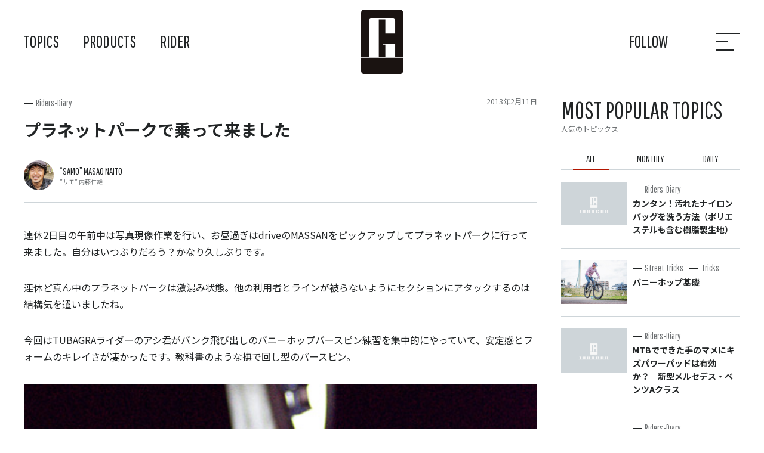

--- FILE ---
content_type: text/html; charset=UTF-8
request_url: https://tubagra.com/14052/
body_size: 248621
content:
<!DOCTYPE html>
<html lang="ja">
<head>
	<meta charset="UTF-8">
	
	<meta name="viewport" content="width=device-width">
	<link rel="apple-touch-icon" type="image/png" href="https://tubagra.com/tbg-wp/wp-content/themes/tubagra_new/img/apple-touch-icon-180x180.png">
	<link rel="icon" type="image/png" href="https://tubagra.com/tbg-wp/wp-content/themes/tubagra_new/img/icon-192x192.png">
	<link rel="shortcut icon" type="image/vnd.microsoft.icon" href="https://tubagra.com/tbg-wp/wp-content/themes/tubagra_new/img/favicon.ico">
	<link rel="icon" type="image/vnd.microsoft.icon" href="https://tubagra.com/tbg-wp/wp-content/themes/tubagra_new/img/favicon.ico">
	<link rel="preconnect" href="https://fonts.googleapis.com">
	<link rel="preconnect" href="https://fonts.gstatic.com" crossorigin>
	<link href="https://fonts.googleapis.com/css2?family=Noto+Sans+JP:wght@100;400;700&family=Pathway+Gothic+One&display=swap" rel="stylesheet">
	<link rel="stylesheet" href="https://tubagra.com/tbg-wp/wp-content/themes/tubagra_new/style.css">
	<script src="https://cdn.jsdelivr.net/npm/jquery@3.6.0/dist/jquery.min.js"></script>
	<script src="https://cdn.jsdelivr.net/npm/jquery-inview@1.1.2/jquery.inview.min.js"></script>
	<script src="https://tubagra.com/tbg-wp/wp-content/themes/tubagra_new/js/slick.js"></script>
	<script src="https://tubagra.com/tbg-wp/wp-content/themes/tubagra_new/js/jquery.matchHeight.js"></script>
	<script src="https://tubagra.com/tbg-wp/wp-content/themes/tubagra_new/js/common.js"></script>
	<!-- Global site tag (gtag.js) - Google Analytics -->
	<script async src="https://www.googletagmanager.com/gtag/js?id=G-BB5GFERQ00"></script>
	<script>
	  window.dataLayer = window.dataLayer || [];
	  function gtag(){dataLayer.push(arguments);}
	  gtag('js', new Date());
	
	  gtag('config', 'G-BB5GFERQ00');
	</script>
		<style>img:is([sizes="auto" i], [sizes^="auto," i]) { contain-intrinsic-size: 3000px 1500px }</style>
	
		<!-- All in One SEO 4.8.1 - aioseo.com -->
		<title>プラネットパークで乗って来ました | TUBAGRA ツバグラ</title>
	<meta name="description" content="連休2日目の午前中は写真現像作業を行い、お昼過ぎはdriveのMASSANをピックアップしてプラネットパークに" />
	<meta name="robots" content="max-image-preview:large" />
	<meta name="author" content="”サモ” 内藤 仁雄"/>
	<link rel="canonical" href="https://tubagra.com/14052/" />
	<meta name="generator" content="All in One SEO (AIOSEO) 4.8.1" />
		<meta property="og:locale" content="ja_JP" />
		<meta property="og:site_name" content="MTB（マウンテンバイク）チーム TUBAGRA ツバグラ | 私たちTUBAGRAは日本で活動するストリートMTB（マウンテンバイク）チームです。MTB（マウンテンバイク）でのストリートライディング・スケートパークライディング・ダートジャンプを追求しています。このWebサイトではMTB（マウンテンバイク）を格好良く扱い、バニーホップやジャンプなどの技の練習方法も紹介しています。" />
		<meta property="og:type" content="article" />
		<meta property="og:title" content="プラネットパークで乗って来ました | TUBAGRA ツバグラ" />
		<meta property="og:description" content="連休2日目の午前中は写真現像作業を行い、お昼過ぎはdriveのMASSANをピックアップしてプラネットパークに" />
		<meta property="og:url" content="https://tubagra.com/14052/" />
		<meta property="article:published_time" content="2013-02-10T15:07:43+09:00" />
		<meta property="article:modified_time" content="2013-02-10T15:07:43+09:00" />
		<meta name="twitter:card" content="summary_large_image" />
		<meta name="twitter:title" content="プラネットパークで乗って来ました | TUBAGRA ツバグラ" />
		<meta name="twitter:description" content="連休2日目の午前中は写真現像作業を行い、お昼過ぎはdriveのMASSANをピックアップしてプラネットパークに" />
		<script type="application/ld+json" class="aioseo-schema">
			{"@context":"https:\/\/schema.org","@graph":[{"@type":"BlogPosting","@id":"https:\/\/tubagra.com\/14052\/#blogposting","name":"\u30d7\u30e9\u30cd\u30c3\u30c8\u30d1\u30fc\u30af\u3067\u4e57\u3063\u3066\u6765\u307e\u3057\u305f | TUBAGRA \u30c4\u30d0\u30b0\u30e9","headline":"\u30d7\u30e9\u30cd\u30c3\u30c8\u30d1\u30fc\u30af\u3067\u4e57\u3063\u3066\u6765\u307e\u3057\u305f","author":{"@id":"https:\/\/tubagra.com\/rider\/samo\/#author"},"publisher":{"@id":"https:\/\/tubagra.com\/#organization"},"image":{"@type":"ImageObject","url":"https:\/\/tubagra.com\/tbg-wp\/wp-content\/uploads\/2013\/02\/018.jpg","@id":"https:\/\/tubagra.com\/14052\/#articleImage","width":500,"height":750,"caption":"TUBAGRA\u30a2\u30b7\u306e\u30d0\u30cb\u30fc\u30db\u30c3\u30d7\u30d0\u30fc\u30b9\u30d4\u30f3"},"datePublished":"2013-02-11T00:07:43+09:00","dateModified":"2013-02-11T00:07:43+09:00","inLanguage":"ja","mainEntityOfPage":{"@id":"https:\/\/tubagra.com\/14052\/#webpage"},"isPartOf":{"@id":"https:\/\/tubagra.com\/14052\/#webpage"},"articleSection":"Riders-Diary"},{"@type":"BreadcrumbList","@id":"https:\/\/tubagra.com\/14052\/#breadcrumblist","itemListElement":[{"@type":"ListItem","@id":"https:\/\/tubagra.com\/#listItem","position":1,"name":"\u5bb6"}]},{"@type":"Organization","@id":"https:\/\/tubagra.com\/#organization","name":"TUBAGRA","description":"\u79c1\u305f\u3061TUBAGRA\u306f\u65e5\u672c\u3067\u6d3b\u52d5\u3059\u308b\u30b9\u30c8\u30ea\u30fc\u30c8MTB\uff08\u30de\u30a6\u30f3\u30c6\u30f3\u30d0\u30a4\u30af\uff09\u30c1\u30fc\u30e0\u3067\u3059\u3002MTB\uff08\u30de\u30a6\u30f3\u30c6\u30f3\u30d0\u30a4\u30af\uff09\u3067\u306e\u30b9\u30c8\u30ea\u30fc\u30c8\u30e9\u30a4\u30c7\u30a3\u30f3\u30b0\u30fb\u30b9\u30b1\u30fc\u30c8\u30d1\u30fc\u30af\u30e9\u30a4\u30c7\u30a3\u30f3\u30b0\u30fb\u30c0\u30fc\u30c8\u30b8\u30e3\u30f3\u30d7\u3092\u8ffd\u6c42\u3057\u3066\u3044\u307e\u3059\u3002\u3053\u306eWeb\u30b5\u30a4\u30c8\u3067\u306fMTB\uff08\u30de\u30a6\u30f3\u30c6\u30f3\u30d0\u30a4\u30af\uff09\u3092\u683c\u597d\u826f\u304f\u6271\u3044\u3001\u30d0\u30cb\u30fc\u30db\u30c3\u30d7\u3084\u30b8\u30e3\u30f3\u30d7\u306a\u3069\u306e\u6280\u306e\u7df4\u7fd2\u65b9\u6cd5\u3082\u7d39\u4ecb\u3057\u3066\u3044\u307e\u3059\u3002","url":"https:\/\/tubagra.com\/"},{"@type":"Person","@id":"https:\/\/tubagra.com\/rider\/samo\/#author","url":"https:\/\/tubagra.com\/rider\/samo\/","name":"\u201d\u30b5\u30e2\u201d \u5185\u85e4 \u4ec1\u96c4","image":{"@type":"ImageObject","@id":"https:\/\/tubagra.com\/14052\/#authorImage","url":"https:\/\/secure.gravatar.com\/avatar\/15035639fdb96a2e9dc5af3f3225d978?s=96&d=mm&r=g","width":96,"height":96,"caption":"\u201d\u30b5\u30e2\u201d \u5185\u85e4 \u4ec1\u96c4"}},{"@type":"WebPage","@id":"https:\/\/tubagra.com\/14052\/#webpage","url":"https:\/\/tubagra.com\/14052\/","name":"\u30d7\u30e9\u30cd\u30c3\u30c8\u30d1\u30fc\u30af\u3067\u4e57\u3063\u3066\u6765\u307e\u3057\u305f | TUBAGRA \u30c4\u30d0\u30b0\u30e9","description":"\u9023\u4f112\u65e5\u76ee\u306e\u5348\u524d\u4e2d\u306f\u5199\u771f\u73fe\u50cf\u4f5c\u696d\u3092\u884c\u3044\u3001\u304a\u663c\u904e\u304e\u306fdrive\u306eMASSAN\u3092\u30d4\u30c3\u30af\u30a2\u30c3\u30d7\u3057\u3066\u30d7\u30e9\u30cd\u30c3\u30c8\u30d1\u30fc\u30af\u306b","inLanguage":"ja","isPartOf":{"@id":"https:\/\/tubagra.com\/#website"},"breadcrumb":{"@id":"https:\/\/tubagra.com\/14052\/#breadcrumblist"},"author":{"@id":"https:\/\/tubagra.com\/rider\/samo\/#author"},"creator":{"@id":"https:\/\/tubagra.com\/rider\/samo\/#author"},"datePublished":"2013-02-11T00:07:43+09:00","dateModified":"2013-02-11T00:07:43+09:00"},{"@type":"WebSite","@id":"https:\/\/tubagra.com\/#website","url":"https:\/\/tubagra.com\/","name":"MTB\uff08\u30de\u30a6\u30f3\u30c6\u30f3\u30d0\u30a4\u30af\uff09\u30c1\u30fc\u30e0 TUBAGRA \u30c4\u30d0\u30b0\u30e9","description":"\u79c1\u305f\u3061TUBAGRA\u306f\u65e5\u672c\u3067\u6d3b\u52d5\u3059\u308b\u30b9\u30c8\u30ea\u30fc\u30c8MTB\uff08\u30de\u30a6\u30f3\u30c6\u30f3\u30d0\u30a4\u30af\uff09\u30c1\u30fc\u30e0\u3067\u3059\u3002MTB\uff08\u30de\u30a6\u30f3\u30c6\u30f3\u30d0\u30a4\u30af\uff09\u3067\u306e\u30b9\u30c8\u30ea\u30fc\u30c8\u30e9\u30a4\u30c7\u30a3\u30f3\u30b0\u30fb\u30b9\u30b1\u30fc\u30c8\u30d1\u30fc\u30af\u30e9\u30a4\u30c7\u30a3\u30f3\u30b0\u30fb\u30c0\u30fc\u30c8\u30b8\u30e3\u30f3\u30d7\u3092\u8ffd\u6c42\u3057\u3066\u3044\u307e\u3059\u3002\u3053\u306eWeb\u30b5\u30a4\u30c8\u3067\u306fMTB\uff08\u30de\u30a6\u30f3\u30c6\u30f3\u30d0\u30a4\u30af\uff09\u3092\u683c\u597d\u826f\u304f\u6271\u3044\u3001\u30d0\u30cb\u30fc\u30db\u30c3\u30d7\u3084\u30b8\u30e3\u30f3\u30d7\u306a\u3069\u306e\u6280\u306e\u7df4\u7fd2\u65b9\u6cd5\u3082\u7d39\u4ecb\u3057\u3066\u3044\u307e\u3059\u3002","inLanguage":"ja","publisher":{"@id":"https:\/\/tubagra.com\/#organization"}}]}
		</script>
		<!-- All in One SEO -->

<link rel="alternate" type="application/rss+xml" title="MTB（マウンテンバイク）チーム TUBAGRA ツバグラ &raquo; プラネットパークで乗って来ました のコメントのフィード" href="https://tubagra.com/14052/feed/" />
<script type="text/javascript">
/* <![CDATA[ */
window._wpemojiSettings = {"baseUrl":"https:\/\/s.w.org\/images\/core\/emoji\/15.0.3\/72x72\/","ext":".png","svgUrl":"https:\/\/s.w.org\/images\/core\/emoji\/15.0.3\/svg\/","svgExt":".svg","source":{"concatemoji":"https:\/\/tubagra.com\/tbg-wp\/wp-includes\/js\/wp-emoji-release.min.js?ver=6.7.4"}};
/*! This file is auto-generated */
!function(i,n){var o,s,e;function c(e){try{var t={supportTests:e,timestamp:(new Date).valueOf()};sessionStorage.setItem(o,JSON.stringify(t))}catch(e){}}function p(e,t,n){e.clearRect(0,0,e.canvas.width,e.canvas.height),e.fillText(t,0,0);var t=new Uint32Array(e.getImageData(0,0,e.canvas.width,e.canvas.height).data),r=(e.clearRect(0,0,e.canvas.width,e.canvas.height),e.fillText(n,0,0),new Uint32Array(e.getImageData(0,0,e.canvas.width,e.canvas.height).data));return t.every(function(e,t){return e===r[t]})}function u(e,t,n){switch(t){case"flag":return n(e,"\ud83c\udff3\ufe0f\u200d\u26a7\ufe0f","\ud83c\udff3\ufe0f\u200b\u26a7\ufe0f")?!1:!n(e,"\ud83c\uddfa\ud83c\uddf3","\ud83c\uddfa\u200b\ud83c\uddf3")&&!n(e,"\ud83c\udff4\udb40\udc67\udb40\udc62\udb40\udc65\udb40\udc6e\udb40\udc67\udb40\udc7f","\ud83c\udff4\u200b\udb40\udc67\u200b\udb40\udc62\u200b\udb40\udc65\u200b\udb40\udc6e\u200b\udb40\udc67\u200b\udb40\udc7f");case"emoji":return!n(e,"\ud83d\udc26\u200d\u2b1b","\ud83d\udc26\u200b\u2b1b")}return!1}function f(e,t,n){var r="undefined"!=typeof WorkerGlobalScope&&self instanceof WorkerGlobalScope?new OffscreenCanvas(300,150):i.createElement("canvas"),a=r.getContext("2d",{willReadFrequently:!0}),o=(a.textBaseline="top",a.font="600 32px Arial",{});return e.forEach(function(e){o[e]=t(a,e,n)}),o}function t(e){var t=i.createElement("script");t.src=e,t.defer=!0,i.head.appendChild(t)}"undefined"!=typeof Promise&&(o="wpEmojiSettingsSupports",s=["flag","emoji"],n.supports={everything:!0,everythingExceptFlag:!0},e=new Promise(function(e){i.addEventListener("DOMContentLoaded",e,{once:!0})}),new Promise(function(t){var n=function(){try{var e=JSON.parse(sessionStorage.getItem(o));if("object"==typeof e&&"number"==typeof e.timestamp&&(new Date).valueOf()<e.timestamp+604800&&"object"==typeof e.supportTests)return e.supportTests}catch(e){}return null}();if(!n){if("undefined"!=typeof Worker&&"undefined"!=typeof OffscreenCanvas&&"undefined"!=typeof URL&&URL.createObjectURL&&"undefined"!=typeof Blob)try{var e="postMessage("+f.toString()+"("+[JSON.stringify(s),u.toString(),p.toString()].join(",")+"));",r=new Blob([e],{type:"text/javascript"}),a=new Worker(URL.createObjectURL(r),{name:"wpTestEmojiSupports"});return void(a.onmessage=function(e){c(n=e.data),a.terminate(),t(n)})}catch(e){}c(n=f(s,u,p))}t(n)}).then(function(e){for(var t in e)n.supports[t]=e[t],n.supports.everything=n.supports.everything&&n.supports[t],"flag"!==t&&(n.supports.everythingExceptFlag=n.supports.everythingExceptFlag&&n.supports[t]);n.supports.everythingExceptFlag=n.supports.everythingExceptFlag&&!n.supports.flag,n.DOMReady=!1,n.readyCallback=function(){n.DOMReady=!0}}).then(function(){return e}).then(function(){var e;n.supports.everything||(n.readyCallback(),(e=n.source||{}).concatemoji?t(e.concatemoji):e.wpemoji&&e.twemoji&&(t(e.twemoji),t(e.wpemoji)))}))}((window,document),window._wpemojiSettings);
/* ]]> */
</script>
<style id='wp-emoji-styles-inline-css' type='text/css'>

	img.wp-smiley, img.emoji {
		display: inline !important;
		border: none !important;
		box-shadow: none !important;
		height: 1em !important;
		width: 1em !important;
		margin: 0 0.07em !important;
		vertical-align: -0.1em !important;
		background: none !important;
		padding: 0 !important;
	}
</style>
<link rel='stylesheet' id='wp-block-library-css' href='https://tubagra.com/tbg-wp/wp-includes/css/dist/block-library/style.min.css?ver=6.7.4' type='text/css' media='all' />
<style id='classic-theme-styles-inline-css' type='text/css'>
/*! This file is auto-generated */
.wp-block-button__link{color:#fff;background-color:#32373c;border-radius:9999px;box-shadow:none;text-decoration:none;padding:calc(.667em + 2px) calc(1.333em + 2px);font-size:1.125em}.wp-block-file__button{background:#32373c;color:#fff;text-decoration:none}
</style>
<style id='global-styles-inline-css' type='text/css'>
:root{--wp--preset--aspect-ratio--square: 1;--wp--preset--aspect-ratio--4-3: 4/3;--wp--preset--aspect-ratio--3-4: 3/4;--wp--preset--aspect-ratio--3-2: 3/2;--wp--preset--aspect-ratio--2-3: 2/3;--wp--preset--aspect-ratio--16-9: 16/9;--wp--preset--aspect-ratio--9-16: 9/16;--wp--preset--color--black: #000000;--wp--preset--color--cyan-bluish-gray: #abb8c3;--wp--preset--color--white: #ffffff;--wp--preset--color--pale-pink: #f78da7;--wp--preset--color--vivid-red: #cf2e2e;--wp--preset--color--luminous-vivid-orange: #ff6900;--wp--preset--color--luminous-vivid-amber: #fcb900;--wp--preset--color--light-green-cyan: #7bdcb5;--wp--preset--color--vivid-green-cyan: #00d084;--wp--preset--color--pale-cyan-blue: #8ed1fc;--wp--preset--color--vivid-cyan-blue: #0693e3;--wp--preset--color--vivid-purple: #9b51e0;--wp--preset--gradient--vivid-cyan-blue-to-vivid-purple: linear-gradient(135deg,rgba(6,147,227,1) 0%,rgb(155,81,224) 100%);--wp--preset--gradient--light-green-cyan-to-vivid-green-cyan: linear-gradient(135deg,rgb(122,220,180) 0%,rgb(0,208,130) 100%);--wp--preset--gradient--luminous-vivid-amber-to-luminous-vivid-orange: linear-gradient(135deg,rgba(252,185,0,1) 0%,rgba(255,105,0,1) 100%);--wp--preset--gradient--luminous-vivid-orange-to-vivid-red: linear-gradient(135deg,rgba(255,105,0,1) 0%,rgb(207,46,46) 100%);--wp--preset--gradient--very-light-gray-to-cyan-bluish-gray: linear-gradient(135deg,rgb(238,238,238) 0%,rgb(169,184,195) 100%);--wp--preset--gradient--cool-to-warm-spectrum: linear-gradient(135deg,rgb(74,234,220) 0%,rgb(151,120,209) 20%,rgb(207,42,186) 40%,rgb(238,44,130) 60%,rgb(251,105,98) 80%,rgb(254,248,76) 100%);--wp--preset--gradient--blush-light-purple: linear-gradient(135deg,rgb(255,206,236) 0%,rgb(152,150,240) 100%);--wp--preset--gradient--blush-bordeaux: linear-gradient(135deg,rgb(254,205,165) 0%,rgb(254,45,45) 50%,rgb(107,0,62) 100%);--wp--preset--gradient--luminous-dusk: linear-gradient(135deg,rgb(255,203,112) 0%,rgb(199,81,192) 50%,rgb(65,88,208) 100%);--wp--preset--gradient--pale-ocean: linear-gradient(135deg,rgb(255,245,203) 0%,rgb(182,227,212) 50%,rgb(51,167,181) 100%);--wp--preset--gradient--electric-grass: linear-gradient(135deg,rgb(202,248,128) 0%,rgb(113,206,126) 100%);--wp--preset--gradient--midnight: linear-gradient(135deg,rgb(2,3,129) 0%,rgb(40,116,252) 100%);--wp--preset--font-size--small: 13px;--wp--preset--font-size--medium: 20px;--wp--preset--font-size--large: 36px;--wp--preset--font-size--x-large: 42px;--wp--preset--spacing--20: 0.44rem;--wp--preset--spacing--30: 0.67rem;--wp--preset--spacing--40: 1rem;--wp--preset--spacing--50: 1.5rem;--wp--preset--spacing--60: 2.25rem;--wp--preset--spacing--70: 3.38rem;--wp--preset--spacing--80: 5.06rem;--wp--preset--shadow--natural: 6px 6px 9px rgba(0, 0, 0, 0.2);--wp--preset--shadow--deep: 12px 12px 50px rgba(0, 0, 0, 0.4);--wp--preset--shadow--sharp: 6px 6px 0px rgba(0, 0, 0, 0.2);--wp--preset--shadow--outlined: 6px 6px 0px -3px rgba(255, 255, 255, 1), 6px 6px rgba(0, 0, 0, 1);--wp--preset--shadow--crisp: 6px 6px 0px rgba(0, 0, 0, 1);}:where(.is-layout-flex){gap: 0.5em;}:where(.is-layout-grid){gap: 0.5em;}body .is-layout-flex{display: flex;}.is-layout-flex{flex-wrap: wrap;align-items: center;}.is-layout-flex > :is(*, div){margin: 0;}body .is-layout-grid{display: grid;}.is-layout-grid > :is(*, div){margin: 0;}:where(.wp-block-columns.is-layout-flex){gap: 2em;}:where(.wp-block-columns.is-layout-grid){gap: 2em;}:where(.wp-block-post-template.is-layout-flex){gap: 1.25em;}:where(.wp-block-post-template.is-layout-grid){gap: 1.25em;}.has-black-color{color: var(--wp--preset--color--black) !important;}.has-cyan-bluish-gray-color{color: var(--wp--preset--color--cyan-bluish-gray) !important;}.has-white-color{color: var(--wp--preset--color--white) !important;}.has-pale-pink-color{color: var(--wp--preset--color--pale-pink) !important;}.has-vivid-red-color{color: var(--wp--preset--color--vivid-red) !important;}.has-luminous-vivid-orange-color{color: var(--wp--preset--color--luminous-vivid-orange) !important;}.has-luminous-vivid-amber-color{color: var(--wp--preset--color--luminous-vivid-amber) !important;}.has-light-green-cyan-color{color: var(--wp--preset--color--light-green-cyan) !important;}.has-vivid-green-cyan-color{color: var(--wp--preset--color--vivid-green-cyan) !important;}.has-pale-cyan-blue-color{color: var(--wp--preset--color--pale-cyan-blue) !important;}.has-vivid-cyan-blue-color{color: var(--wp--preset--color--vivid-cyan-blue) !important;}.has-vivid-purple-color{color: var(--wp--preset--color--vivid-purple) !important;}.has-black-background-color{background-color: var(--wp--preset--color--black) !important;}.has-cyan-bluish-gray-background-color{background-color: var(--wp--preset--color--cyan-bluish-gray) !important;}.has-white-background-color{background-color: var(--wp--preset--color--white) !important;}.has-pale-pink-background-color{background-color: var(--wp--preset--color--pale-pink) !important;}.has-vivid-red-background-color{background-color: var(--wp--preset--color--vivid-red) !important;}.has-luminous-vivid-orange-background-color{background-color: var(--wp--preset--color--luminous-vivid-orange) !important;}.has-luminous-vivid-amber-background-color{background-color: var(--wp--preset--color--luminous-vivid-amber) !important;}.has-light-green-cyan-background-color{background-color: var(--wp--preset--color--light-green-cyan) !important;}.has-vivid-green-cyan-background-color{background-color: var(--wp--preset--color--vivid-green-cyan) !important;}.has-pale-cyan-blue-background-color{background-color: var(--wp--preset--color--pale-cyan-blue) !important;}.has-vivid-cyan-blue-background-color{background-color: var(--wp--preset--color--vivid-cyan-blue) !important;}.has-vivid-purple-background-color{background-color: var(--wp--preset--color--vivid-purple) !important;}.has-black-border-color{border-color: var(--wp--preset--color--black) !important;}.has-cyan-bluish-gray-border-color{border-color: var(--wp--preset--color--cyan-bluish-gray) !important;}.has-white-border-color{border-color: var(--wp--preset--color--white) !important;}.has-pale-pink-border-color{border-color: var(--wp--preset--color--pale-pink) !important;}.has-vivid-red-border-color{border-color: var(--wp--preset--color--vivid-red) !important;}.has-luminous-vivid-orange-border-color{border-color: var(--wp--preset--color--luminous-vivid-orange) !important;}.has-luminous-vivid-amber-border-color{border-color: var(--wp--preset--color--luminous-vivid-amber) !important;}.has-light-green-cyan-border-color{border-color: var(--wp--preset--color--light-green-cyan) !important;}.has-vivid-green-cyan-border-color{border-color: var(--wp--preset--color--vivid-green-cyan) !important;}.has-pale-cyan-blue-border-color{border-color: var(--wp--preset--color--pale-cyan-blue) !important;}.has-vivid-cyan-blue-border-color{border-color: var(--wp--preset--color--vivid-cyan-blue) !important;}.has-vivid-purple-border-color{border-color: var(--wp--preset--color--vivid-purple) !important;}.has-vivid-cyan-blue-to-vivid-purple-gradient-background{background: var(--wp--preset--gradient--vivid-cyan-blue-to-vivid-purple) !important;}.has-light-green-cyan-to-vivid-green-cyan-gradient-background{background: var(--wp--preset--gradient--light-green-cyan-to-vivid-green-cyan) !important;}.has-luminous-vivid-amber-to-luminous-vivid-orange-gradient-background{background: var(--wp--preset--gradient--luminous-vivid-amber-to-luminous-vivid-orange) !important;}.has-luminous-vivid-orange-to-vivid-red-gradient-background{background: var(--wp--preset--gradient--luminous-vivid-orange-to-vivid-red) !important;}.has-very-light-gray-to-cyan-bluish-gray-gradient-background{background: var(--wp--preset--gradient--very-light-gray-to-cyan-bluish-gray) !important;}.has-cool-to-warm-spectrum-gradient-background{background: var(--wp--preset--gradient--cool-to-warm-spectrum) !important;}.has-blush-light-purple-gradient-background{background: var(--wp--preset--gradient--blush-light-purple) !important;}.has-blush-bordeaux-gradient-background{background: var(--wp--preset--gradient--blush-bordeaux) !important;}.has-luminous-dusk-gradient-background{background: var(--wp--preset--gradient--luminous-dusk) !important;}.has-pale-ocean-gradient-background{background: var(--wp--preset--gradient--pale-ocean) !important;}.has-electric-grass-gradient-background{background: var(--wp--preset--gradient--electric-grass) !important;}.has-midnight-gradient-background{background: var(--wp--preset--gradient--midnight) !important;}.has-small-font-size{font-size: var(--wp--preset--font-size--small) !important;}.has-medium-font-size{font-size: var(--wp--preset--font-size--medium) !important;}.has-large-font-size{font-size: var(--wp--preset--font-size--large) !important;}.has-x-large-font-size{font-size: var(--wp--preset--font-size--x-large) !important;}
:where(.wp-block-post-template.is-layout-flex){gap: 1.25em;}:where(.wp-block-post-template.is-layout-grid){gap: 1.25em;}
:where(.wp-block-columns.is-layout-flex){gap: 2em;}:where(.wp-block-columns.is-layout-grid){gap: 2em;}
:root :where(.wp-block-pullquote){font-size: 1.5em;line-height: 1.6;}
</style>
<link rel="https://api.w.org/" href="https://tubagra.com/wp-json/" /><link rel="alternate" title="JSON" type="application/json" href="https://tubagra.com/wp-json/wp/v2/posts/14052" /><link rel="EditURI" type="application/rsd+xml" title="RSD" href="https://tubagra.com/tbg-wp/xmlrpc.php?rsd" />
<meta name="generator" content="WordPress 6.7.4" />
<link rel='shortlink' href='https://tubagra.com/?p=14052' />
<link rel="alternate" title="oEmbed (JSON)" type="application/json+oembed" href="https://tubagra.com/wp-json/oembed/1.0/embed?url=https%3A%2F%2Ftubagra.com%2F14052%2F" />
<link rel="alternate" title="oEmbed (XML)" type="text/xml+oembed" href="https://tubagra.com/wp-json/oembed/1.0/embed?url=https%3A%2F%2Ftubagra.com%2F14052%2F&#038;format=xml" />
<meta property="og:title" content="プラネットパークで乗って来ました" />
<meta property="og:description" content="連休2日目の午前中は写真現像作業を行い、お昼過ぎはdriveのMASSANをピックアップしてプラネットパークに行って来ました。自分はいつぶりだろう？かなり久しぶりです。 連休ど真ん中のプラネットパーク" />
<meta property="og:type" content="article" />
<meta property="og:url" content="https://tubagra.com/14052/" />
<meta property="og:image" content="https://tubagra.com/tbg-wp/wp-content/themes/tubagra_new/screenshot.png" />
<meta property="og:site_name" content="MTB（マウンテンバイク）チーム TUBAGRA ツバグラ" />
<meta name="twitter:card" content="summary_large_image" />
<meta property="og:locale" content="ja_JP" />
</head>
<body>
	<header class="header">
		<h1 class="header_logo"><a href="https://tubagra.com/"><img src="https://tubagra.com/tbg-wp/wp-content/themes/tubagra_new/img/logo.svg" alt="TUBAGRA（ツバグラ）"></a></h1>
		<nav class="header_nav">
			<ul>
				<li class="header_nav_topics"><a href="https://tubagra.com/">TOPICS</a>
					<ul>
						<li><a href="https://tubagra.com/category/diary/">Riders-Diary</a></li><li><a href="https://tubagra.com/category/coverphoto/">Cover Photos</a></li><li><a href="https://tubagra.com/category/products/">Products</a></li><li><a href="https://tubagra.com/category/ob/">OB Column</a></li><li><a href="https://tubagra.com/category/tricks/">Tricks</a></li><li><a href="https://tubagra.com/category/tricks/street/">Street Tricks</a></li><li><a href="https://tubagra.com/category/topics/">News</a></li><li><a href="https://tubagra.com/category/special/">Special Site</a></li><li><a href="https://tubagra.com/category/special/event/">Event</a></li><li><a href="https://tubagra.com/category/gallery/">Gallery</a></li><li><a href="https://tubagra.com/category/tricks/basic/">Basic Tricks</a></li><li><a href="https://tubagra.com/category/tricks/dirt/">Dirt Jump Tricks</a></li><li><a href="https://tubagra.com/category/special/parts/">Parts &amp; Setting</a></li><li><a href="https://tubagra.com/category/tricks/park/">Park Tricks</a></li><li><a href="https://tubagra.com/category/tricks/trial-tricks/">Trial Tricks</a></li>					</ul>
				</li>
				<li class="header_nav_products"><a href="https://tubagra.com/products/">PRODUCTS</a>
					<ul>
												<li class="header_nav_products_frame"><h3 class="header_nav_ttl">FRAME</h3>
														<ul>
																<li><a href="https://tubagra.com/products/hitaka/"><img  width="1200" height="1200"  width="1200" src="data:image/svg+xml,%3Csvg%20xmlns=%22http://www.w3.org/2000/svg%22%20viewBox=%220%200%201200%201200%22%3E%3C/svg%3E" data-src="https://tubagra.com/tbg-wp/wp-content/uploads/2022/07/02-2.jpg" class="attachment-small size-small wp-post-image lazyload" alt="HiTaka ハイタカ" decoding="async" fetchpriority="high" data-srcset="https://tubagra.com/tbg-wp/wp-content/uploads/2022/07/02-2.jpg 1200w, https://tubagra.com/tbg-wp/wp-content/uploads/2022/07/02-2-600x600.jpg 600w, https://tubagra.com/tbg-wp/wp-content/uploads/2022/07/02-2-768x768.jpg 768w" sizes="(max-width: 1200px) 100vw, 1200px" /><noscript><img width="1200" height="1200" src="https://tubagra.com/tbg-wp/wp-content/uploads/2022/07/02-2.jpg" class="attachment-small size-small wp-post-image" alt="HiTaka ハイタカ" decoding="async" fetchpriority="high" srcset="https://tubagra.com/tbg-wp/wp-content/uploads/2022/07/02-2.jpg 1200w, https://tubagra.com/tbg-wp/wp-content/uploads/2022/07/02-2-600x600.jpg 600w, https://tubagra.com/tbg-wp/wp-content/uploads/2022/07/02-2-768x768.jpg 768w" sizes="(max-width: 1200px) 100vw, 1200px" /></noscript><span>HiTaka</span></a></li>
																<li><a href="https://tubagra.com/products/cromozu275/"><img  width="1200" height="1200"  width="1200" src="data:image/svg+xml,%3Csvg%20xmlns=%22http://www.w3.org/2000/svg%22%20viewBox=%220%200%201200%201200%22%3E%3C/svg%3E" data-src="https://tubagra.com/tbg-wp/wp-content/uploads/2022/07/06-2.jpg" class="attachment-small size-small wp-post-image lazyload" alt="croMOZU275" decoding="async" data-srcset="https://tubagra.com/tbg-wp/wp-content/uploads/2022/07/06-2.jpg 1200w, https://tubagra.com/tbg-wp/wp-content/uploads/2022/07/06-2-600x600.jpg 600w, https://tubagra.com/tbg-wp/wp-content/uploads/2022/07/06-2-768x768.jpg 768w" sizes="(max-width: 1200px) 100vw, 1200px" /><noscript><img width="1200" height="1200" src="https://tubagra.com/tbg-wp/wp-content/uploads/2022/07/06-2.jpg" class="attachment-small size-small wp-post-image" alt="croMOZU275" decoding="async" srcset="https://tubagra.com/tbg-wp/wp-content/uploads/2022/07/06-2.jpg 1200w, https://tubagra.com/tbg-wp/wp-content/uploads/2022/07/06-2-600x600.jpg 600w, https://tubagra.com/tbg-wp/wp-content/uploads/2022/07/06-2-768x768.jpg 768w" sizes="(max-width: 1200px) 100vw, 1200px" /></noscript><span>croMOZU275</span></a></li>
																<li><a href="https://tubagra.com/products/mozu/"><img  width="1200" height="1200"  width="1200" src="data:image/svg+xml,%3Csvg%20xmlns=%22http://www.w3.org/2000/svg%22%20viewBox=%220%200%201200%201200%22%3E%3C/svg%3E" data-src="https://tubagra.com/tbg-wp/wp-content/uploads/2022/07/03-1.jpg" class="attachment-small size-small wp-post-image lazyload" alt="MOZU shinMOZU" decoding="async" data-srcset="https://tubagra.com/tbg-wp/wp-content/uploads/2022/07/03-1.jpg 1200w, https://tubagra.com/tbg-wp/wp-content/uploads/2022/07/03-1-600x600.jpg 600w, https://tubagra.com/tbg-wp/wp-content/uploads/2022/07/03-1-768x768.jpg 768w" sizes="(max-width: 1200px) 100vw, 1200px" /><noscript><img width="1200" height="1200" src="https://tubagra.com/tbg-wp/wp-content/uploads/2022/07/03-1.jpg" class="attachment-small size-small wp-post-image" alt="MOZU shinMOZU" decoding="async" srcset="https://tubagra.com/tbg-wp/wp-content/uploads/2022/07/03-1.jpg 1200w, https://tubagra.com/tbg-wp/wp-content/uploads/2022/07/03-1-600x600.jpg 600w, https://tubagra.com/tbg-wp/wp-content/uploads/2022/07/03-1-768x768.jpg 768w" sizes="(max-width: 1200px) 100vw, 1200px" /></noscript><span>MOZU</span></a></li>
																<li><a href="https://tubagra.com/products/hayabusa/"><img  width="1800" height="1800"  width="1800" src="data:image/svg+xml,%3Csvg%20xmlns=%22http://www.w3.org/2000/svg%22%20viewBox=%220%200%201800%201800%22%3E%3C/svg%3E" data-src="https://tubagra.com/tbg-wp/wp-content/uploads/2023/09/HAYABUSA20230901-1-1.jpg" class="attachment-small size-small wp-post-image lazyload" alt="HAYABUSA" decoding="async" data-srcset="https://tubagra.com/tbg-wp/wp-content/uploads/2023/09/HAYABUSA20230901-1-1.jpg 1800w, https://tubagra.com/tbg-wp/wp-content/uploads/2023/09/HAYABUSA20230901-1-1-1200x1200.jpg 1200w, https://tubagra.com/tbg-wp/wp-content/uploads/2023/09/HAYABUSA20230901-1-1-1680x1680.jpg 1680w, https://tubagra.com/tbg-wp/wp-content/uploads/2023/09/HAYABUSA20230901-1-1-600x600.jpg 600w, https://tubagra.com/tbg-wp/wp-content/uploads/2023/09/HAYABUSA20230901-1-1-768x768.jpg 768w, https://tubagra.com/tbg-wp/wp-content/uploads/2023/09/HAYABUSA20230901-1-1-1536x1536.jpg 1536w" sizes="(max-width: 1800px) 100vw, 1800px" /><noscript><img width="1800" height="1800" src="https://tubagra.com/tbg-wp/wp-content/uploads/2023/09/HAYABUSA20230901-1-1.jpg" class="attachment-small size-small wp-post-image" alt="HAYABUSA" decoding="async" srcset="https://tubagra.com/tbg-wp/wp-content/uploads/2023/09/HAYABUSA20230901-1-1.jpg 1800w, https://tubagra.com/tbg-wp/wp-content/uploads/2023/09/HAYABUSA20230901-1-1-1200x1200.jpg 1200w, https://tubagra.com/tbg-wp/wp-content/uploads/2023/09/HAYABUSA20230901-1-1-1680x1680.jpg 1680w, https://tubagra.com/tbg-wp/wp-content/uploads/2023/09/HAYABUSA20230901-1-1-600x600.jpg 600w, https://tubagra.com/tbg-wp/wp-content/uploads/2023/09/HAYABUSA20230901-1-1-768x768.jpg 768w, https://tubagra.com/tbg-wp/wp-content/uploads/2023/09/HAYABUSA20230901-1-1-1536x1536.jpg 1536w" sizes="(max-width: 1800px) 100vw, 1800px" /></noscript><span>HAYABUSA</span></a></li>
																<li><a href="https://tubagra.com/products/tone-ver-2/"><img  width="1800" height="1800"  width="1800" src="data:image/svg+xml,%3Csvg%20xmlns=%22http://www.w3.org/2000/svg%22%20viewBox=%220%200%201800%201800%22%3E%3C/svg%3E" data-src="https://tubagra.com/tbg-wp/wp-content/uploads/2022/07/TONE_ver2サムネ.jpg" class="attachment-small size-small wp-post-image lazyload" alt="TONE ver2" decoding="async" data-srcset="https://tubagra.com/tbg-wp/wp-content/uploads/2022/07/TONE_ver2サムネ.jpg 1800w, https://tubagra.com/tbg-wp/wp-content/uploads/2022/07/TONE_ver2サムネ-1200x1200.jpg 1200w, https://tubagra.com/tbg-wp/wp-content/uploads/2022/07/TONE_ver2サムネ-1680x1680.jpg 1680w, https://tubagra.com/tbg-wp/wp-content/uploads/2022/07/TONE_ver2サムネ-600x600.jpg 600w, https://tubagra.com/tbg-wp/wp-content/uploads/2022/07/TONE_ver2サムネ-768x768.jpg 768w, https://tubagra.com/tbg-wp/wp-content/uploads/2022/07/TONE_ver2サムネ-1536x1536.jpg 1536w" sizes="(max-width: 1800px) 100vw, 1800px" /><noscript><img width="1800" height="1800" src="https://tubagra.com/tbg-wp/wp-content/uploads/2022/07/TONE_ver2サムネ.jpg" class="attachment-small size-small wp-post-image" alt="TONE ver2" decoding="async" srcset="https://tubagra.com/tbg-wp/wp-content/uploads/2022/07/TONE_ver2サムネ.jpg 1800w, https://tubagra.com/tbg-wp/wp-content/uploads/2022/07/TONE_ver2サムネ-1200x1200.jpg 1200w, https://tubagra.com/tbg-wp/wp-content/uploads/2022/07/TONE_ver2サムネ-1680x1680.jpg 1680w, https://tubagra.com/tbg-wp/wp-content/uploads/2022/07/TONE_ver2サムネ-600x600.jpg 600w, https://tubagra.com/tbg-wp/wp-content/uploads/2022/07/TONE_ver2サムネ-768x768.jpg 768w, https://tubagra.com/tbg-wp/wp-content/uploads/2022/07/TONE_ver2サムネ-1536x1536.jpg 1536w" sizes="(max-width: 1800px) 100vw, 1800px" /></noscript><span>TONE Ver.2</span></a></li>
																<li><a href="https://tubagra.com/products/shaka/"><img  width="1200" height="1200"  width="1200" src="data:image/svg+xml,%3Csvg%20xmlns=%22http://www.w3.org/2000/svg%22%20viewBox=%220%200%201200%201200%22%3E%3C/svg%3E" data-src="https://tubagra.com/tbg-wp/wp-content/uploads/2022/07/a01.jpg" class="attachment-small size-small wp-post-image lazyload" alt="SHAKA" decoding="async" data-srcset="https://tubagra.com/tbg-wp/wp-content/uploads/2022/07/a01.jpg 1200w, https://tubagra.com/tbg-wp/wp-content/uploads/2022/07/a01-600x600.jpg 600w, https://tubagra.com/tbg-wp/wp-content/uploads/2022/07/a01-768x768.jpg 768w" sizes="(max-width: 1200px) 100vw, 1200px" /><noscript><img width="1200" height="1200" src="https://tubagra.com/tbg-wp/wp-content/uploads/2022/07/a01.jpg" class="attachment-small size-small wp-post-image" alt="SHAKA" decoding="async" srcset="https://tubagra.com/tbg-wp/wp-content/uploads/2022/07/a01.jpg 1200w, https://tubagra.com/tbg-wp/wp-content/uploads/2022/07/a01-600x600.jpg 600w, https://tubagra.com/tbg-wp/wp-content/uploads/2022/07/a01-768x768.jpg 768w" sizes="(max-width: 1200px) 100vw, 1200px" /></noscript><span>SHAKA</span></a></li>
																<li><a href="https://tubagra.com/products/komozu/"><img  width="1200" height="1200"  width="1200" src="data:image/svg+xml,%3Csvg%20xmlns=%22http://www.w3.org/2000/svg%22%20viewBox=%220%200%201200%201200%22%3E%3C/svg%3E" data-src="https://tubagra.com/tbg-wp/wp-content/uploads/2022/07/koMOZU20240110-01.jpg" class="attachment-small size-small wp-post-image lazyload" alt="koMOZU" decoding="async" data-srcset="https://tubagra.com/tbg-wp/wp-content/uploads/2022/07/koMOZU20240110-01.jpg 1200w, https://tubagra.com/tbg-wp/wp-content/uploads/2022/07/koMOZU20240110-01-600x600.jpg 600w, https://tubagra.com/tbg-wp/wp-content/uploads/2022/07/koMOZU20240110-01-768x768.jpg 768w" sizes="(max-width: 1200px) 100vw, 1200px" /><noscript><img width="1200" height="1200" src="https://tubagra.com/tbg-wp/wp-content/uploads/2022/07/koMOZU20240110-01.jpg" class="attachment-small size-small wp-post-image" alt="koMOZU" decoding="async" srcset="https://tubagra.com/tbg-wp/wp-content/uploads/2022/07/koMOZU20240110-01.jpg 1200w, https://tubagra.com/tbg-wp/wp-content/uploads/2022/07/koMOZU20240110-01-600x600.jpg 600w, https://tubagra.com/tbg-wp/wp-content/uploads/2022/07/koMOZU20240110-01-768x768.jpg 768w" sizes="(max-width: 1200px) 100vw, 1200px" /></noscript><span>koMOZU</span></a></li>
															</ul>
													</li>
												<li class="header_nav_products_components"><h3 class="header_nav_ttl">COMPONENTS</h3>
														<ul>
																<li><a href="https://tubagra.com/products/tb-fork34-tapered-black/"><img  width="1200" height="1200"  width="1200" src="data:image/svg+xml,%3Csvg%20xmlns=%22http://www.w3.org/2000/svg%22%20viewBox=%220%200%201200%201200%22%3E%3C/svg%3E" data-src="https://tubagra.com/tbg-wp/wp-content/uploads/2023/12/TB-FORK34テーパー20231026-1s.jpg" class="attachment-small size-small wp-post-image lazyload" alt="TB-FORK34 TAPERED BLACK" decoding="async" data-srcset="https://tubagra.com/tbg-wp/wp-content/uploads/2023/12/TB-FORK34テーパー20231026-1s.jpg 1200w, https://tubagra.com/tbg-wp/wp-content/uploads/2023/12/TB-FORK34テーパー20231026-1s-600x600.jpg 600w, https://tubagra.com/tbg-wp/wp-content/uploads/2023/12/TB-FORK34テーパー20231026-1s-768x768.jpg 768w" sizes="(max-width: 1200px) 100vw, 1200px" /><noscript><img width="1200" height="1200" src="https://tubagra.com/tbg-wp/wp-content/uploads/2023/12/TB-FORK34テーパー20231026-1s.jpg" class="attachment-small size-small wp-post-image" alt="TB-FORK34 TAPERED BLACK" decoding="async" srcset="https://tubagra.com/tbg-wp/wp-content/uploads/2023/12/TB-FORK34テーパー20231026-1s.jpg 1200w, https://tubagra.com/tbg-wp/wp-content/uploads/2023/12/TB-FORK34テーパー20231026-1s-600x600.jpg 600w, https://tubagra.com/tbg-wp/wp-content/uploads/2023/12/TB-FORK34テーパー20231026-1s-768x768.jpg 768w" sizes="(max-width: 1200px) 100vw, 1200px" /></noscript><span>TB-FORK34 TAPERED BLACK</span></a></li>
																<li><a href="https://tubagra.com/products/tb-fork34-straight-black/"><img  width="1200" height="1200"  width="1200" src="data:image/svg+xml,%3Csvg%20xmlns=%22http://www.w3.org/2000/svg%22%20viewBox=%220%200%201200%201200%22%3E%3C/svg%3E" data-src="https://tubagra.com/tbg-wp/wp-content/uploads/2023/12/TB-FORK34ストレート20231026-1s.jpg" class="attachment-small size-small wp-post-image lazyload" alt="TB-FORK34 STRAIGHT BLACK" decoding="async" data-srcset="https://tubagra.com/tbg-wp/wp-content/uploads/2023/12/TB-FORK34ストレート20231026-1s.jpg 1200w, https://tubagra.com/tbg-wp/wp-content/uploads/2023/12/TB-FORK34ストレート20231026-1s-600x600.jpg 600w, https://tubagra.com/tbg-wp/wp-content/uploads/2023/12/TB-FORK34ストレート20231026-1s-768x768.jpg 768w" sizes="(max-width: 1200px) 100vw, 1200px" /><noscript><img width="1200" height="1200" src="https://tubagra.com/tbg-wp/wp-content/uploads/2023/12/TB-FORK34ストレート20231026-1s.jpg" class="attachment-small size-small wp-post-image" alt="TB-FORK34 STRAIGHT BLACK" decoding="async" srcset="https://tubagra.com/tbg-wp/wp-content/uploads/2023/12/TB-FORK34ストレート20231026-1s.jpg 1200w, https://tubagra.com/tbg-wp/wp-content/uploads/2023/12/TB-FORK34ストレート20231026-1s-600x600.jpg 600w, https://tubagra.com/tbg-wp/wp-content/uploads/2023/12/TB-FORK34ストレート20231026-1s-768x768.jpg 768w" sizes="(max-width: 1200px) 100vw, 1200px" /></noscript><span>TB-FORK34 STRAIGHT BLACK</span></a></li>
																<li><a href="https://tubagra.com/products/tb-fork34-tapered-275boost/"><img  width="1200" height="1200"  width="1200" src="data:image/svg+xml,%3Csvg%20xmlns=%22http://www.w3.org/2000/svg%22%20viewBox=%220%200%201200%201200%22%3E%3C/svg%3E" data-src="https://tubagra.com/tbg-wp/wp-content/uploads/2024/10/TB-FORK34_275boost20240912-2a.jpg" class="attachment-small size-small wp-post-image lazyload" alt="TB-FORK34 TAPERED 275Boost BLACK" decoding="async" data-srcset="https://tubagra.com/tbg-wp/wp-content/uploads/2024/10/TB-FORK34_275boost20240912-2a.jpg 1200w, https://tubagra.com/tbg-wp/wp-content/uploads/2024/10/TB-FORK34_275boost20240912-2a-600x600.jpg 600w, https://tubagra.com/tbg-wp/wp-content/uploads/2024/10/TB-FORK34_275boost20240912-2a-768x768.jpg 768w" sizes="(max-width: 1200px) 100vw, 1200px" /><noscript><img width="1200" height="1200" src="https://tubagra.com/tbg-wp/wp-content/uploads/2024/10/TB-FORK34_275boost20240912-2a.jpg" class="attachment-small size-small wp-post-image" alt="TB-FORK34 TAPERED 275Boost BLACK" decoding="async" srcset="https://tubagra.com/tbg-wp/wp-content/uploads/2024/10/TB-FORK34_275boost20240912-2a.jpg 1200w, https://tubagra.com/tbg-wp/wp-content/uploads/2024/10/TB-FORK34_275boost20240912-2a-600x600.jpg 600w, https://tubagra.com/tbg-wp/wp-content/uploads/2024/10/TB-FORK34_275boost20240912-2a-768x768.jpg 768w" sizes="(max-width: 1200px) 100vw, 1200px" /></noscript><span>TB-FORK34 TAPERED 275Boost</span></a></li>
																<li><a href="https://tubagra.com/products/enma-fork-type-n/"><img  width="1200" height="1200"  width="1200" src="data:image/svg+xml,%3Csvg%20xmlns=%22http://www.w3.org/2000/svg%22%20viewBox=%220%200%201200%201200%22%3E%3C/svg%3E" data-src="https://tubagra.com/tbg-wp/wp-content/uploads/2022/07/TB-FORK34テーパー20231026-1s.jpg" class="attachment-small size-small wp-post-image lazyload" alt="ENMA FORK TYPE.N" decoding="async" data-srcset="https://tubagra.com/tbg-wp/wp-content/uploads/2022/07/TB-FORK34テーパー20231026-1s.jpg 1200w, https://tubagra.com/tbg-wp/wp-content/uploads/2022/07/TB-FORK34テーパー20231026-1s-600x600.jpg 600w, https://tubagra.com/tbg-wp/wp-content/uploads/2022/07/TB-FORK34テーパー20231026-1s-768x768.jpg 768w" sizes="(max-width: 1200px) 100vw, 1200px" /><noscript><img width="1200" height="1200" src="https://tubagra.com/tbg-wp/wp-content/uploads/2022/07/TB-FORK34テーパー20231026-1s.jpg" class="attachment-small size-small wp-post-image" alt="ENMA FORK TYPE.N" decoding="async" srcset="https://tubagra.com/tbg-wp/wp-content/uploads/2022/07/TB-FORK34テーパー20231026-1s.jpg 1200w, https://tubagra.com/tbg-wp/wp-content/uploads/2022/07/TB-FORK34テーパー20231026-1s-600x600.jpg 600w, https://tubagra.com/tbg-wp/wp-content/uploads/2022/07/TB-FORK34テーパー20231026-1s-768x768.jpg 768w" sizes="(max-width: 1200px) 100vw, 1200px" /></noscript><span>ENMA FORK TYPE.N</span></a></li>
																<li><a href="https://tubagra.com/products/muramasa-bar-3inch/"><img  width="1800" height="1800"  width="1800" src="data:image/svg+xml,%3Csvg%20xmlns=%22http://www.w3.org/2000/svg%22%20viewBox=%220%200%201800%201800%22%3E%3C/svg%3E" data-src="https://tubagra.com/tbg-wp/wp-content/uploads/2022/07/MURAMASA_BAR_3incサムネ.jpg" class="attachment-small size-small wp-post-image lazyload" alt="MURAMASA BAR 3インチライズ" decoding="async" data-srcset="https://tubagra.com/tbg-wp/wp-content/uploads/2022/07/MURAMASA_BAR_3incサムネ.jpg 1800w, https://tubagra.com/tbg-wp/wp-content/uploads/2022/07/MURAMASA_BAR_3incサムネ-1200x1200.jpg 1200w, https://tubagra.com/tbg-wp/wp-content/uploads/2022/07/MURAMASA_BAR_3incサムネ-1680x1680.jpg 1680w, https://tubagra.com/tbg-wp/wp-content/uploads/2022/07/MURAMASA_BAR_3incサムネ-600x600.jpg 600w, https://tubagra.com/tbg-wp/wp-content/uploads/2022/07/MURAMASA_BAR_3incサムネ-768x768.jpg 768w, https://tubagra.com/tbg-wp/wp-content/uploads/2022/07/MURAMASA_BAR_3incサムネ-1536x1536.jpg 1536w" sizes="(max-width: 1800px) 100vw, 1800px" /><noscript><img width="1800" height="1800" src="https://tubagra.com/tbg-wp/wp-content/uploads/2022/07/MURAMASA_BAR_3incサムネ.jpg" class="attachment-small size-small wp-post-image" alt="MURAMASA BAR 3インチライズ" decoding="async" srcset="https://tubagra.com/tbg-wp/wp-content/uploads/2022/07/MURAMASA_BAR_3incサムネ.jpg 1800w, https://tubagra.com/tbg-wp/wp-content/uploads/2022/07/MURAMASA_BAR_3incサムネ-1200x1200.jpg 1200w, https://tubagra.com/tbg-wp/wp-content/uploads/2022/07/MURAMASA_BAR_3incサムネ-1680x1680.jpg 1680w, https://tubagra.com/tbg-wp/wp-content/uploads/2022/07/MURAMASA_BAR_3incサムネ-600x600.jpg 600w, https://tubagra.com/tbg-wp/wp-content/uploads/2022/07/MURAMASA_BAR_3incサムネ-768x768.jpg 768w, https://tubagra.com/tbg-wp/wp-content/uploads/2022/07/MURAMASA_BAR_3incサムネ-1536x1536.jpg 1536w" sizes="(max-width: 1800px) 100vw, 1800px" /></noscript><span>MURAMASA BAR 3inch</span></a></li>
																<li><a href="https://tubagra.com/products/muramasa-bar-2inch/"><img  width="1800" height="1800"  width="1800" src="data:image/svg+xml,%3Csvg%20xmlns=%22http://www.w3.org/2000/svg%22%20viewBox=%220%200%201800%201800%22%3E%3C/svg%3E" data-src="https://tubagra.com/tbg-wp/wp-content/uploads/2022/07/MURAMASA_BAR_2inc-01サムネ.jpg" class="attachment-small size-small wp-post-image lazyload" alt="MURAMASA BAR 2インチライズ" decoding="async" data-srcset="https://tubagra.com/tbg-wp/wp-content/uploads/2022/07/MURAMASA_BAR_2inc-01サムネ.jpg 1800w, https://tubagra.com/tbg-wp/wp-content/uploads/2022/07/MURAMASA_BAR_2inc-01サムネ-1200x1200.jpg 1200w, https://tubagra.com/tbg-wp/wp-content/uploads/2022/07/MURAMASA_BAR_2inc-01サムネ-1680x1680.jpg 1680w, https://tubagra.com/tbg-wp/wp-content/uploads/2022/07/MURAMASA_BAR_2inc-01サムネ-600x600.jpg 600w, https://tubagra.com/tbg-wp/wp-content/uploads/2022/07/MURAMASA_BAR_2inc-01サムネ-768x768.jpg 768w, https://tubagra.com/tbg-wp/wp-content/uploads/2022/07/MURAMASA_BAR_2inc-01サムネ-1536x1536.jpg 1536w" sizes="(max-width: 1800px) 100vw, 1800px" /><noscript><img width="1800" height="1800" src="https://tubagra.com/tbg-wp/wp-content/uploads/2022/07/MURAMASA_BAR_2inc-01サムネ.jpg" class="attachment-small size-small wp-post-image" alt="MURAMASA BAR 2インチライズ" decoding="async" srcset="https://tubagra.com/tbg-wp/wp-content/uploads/2022/07/MURAMASA_BAR_2inc-01サムネ.jpg 1800w, https://tubagra.com/tbg-wp/wp-content/uploads/2022/07/MURAMASA_BAR_2inc-01サムネ-1200x1200.jpg 1200w, https://tubagra.com/tbg-wp/wp-content/uploads/2022/07/MURAMASA_BAR_2inc-01サムネ-1680x1680.jpg 1680w, https://tubagra.com/tbg-wp/wp-content/uploads/2022/07/MURAMASA_BAR_2inc-01サムネ-600x600.jpg 600w, https://tubagra.com/tbg-wp/wp-content/uploads/2022/07/MURAMASA_BAR_2inc-01サムネ-768x768.jpg 768w, https://tubagra.com/tbg-wp/wp-content/uploads/2022/07/MURAMASA_BAR_2inc-01サムネ-1536x1536.jpg 1536w" sizes="(max-width: 1800px) 100vw, 1800px" /></noscript><span>MURAMASA BAR 2inch</span></a></li>
																<li><a href="https://tubagra.com/products/29stem/"><img  width="1800" height="1800"  width="1800" src="data:image/svg+xml,%3Csvg%20xmlns=%22http://www.w3.org/2000/svg%22%20viewBox=%220%200%201800%201800%22%3E%3C/svg%3E" data-src="https://tubagra.com/tbg-wp/wp-content/uploads/2022/07/29STEM_1サムネ.jpg" class="attachment-small size-small wp-post-image lazyload" alt="29STEM" decoding="async" data-srcset="https://tubagra.com/tbg-wp/wp-content/uploads/2022/07/29STEM_1サムネ.jpg 1800w, https://tubagra.com/tbg-wp/wp-content/uploads/2022/07/29STEM_1サムネ-1200x1200.jpg 1200w, https://tubagra.com/tbg-wp/wp-content/uploads/2022/07/29STEM_1サムネ-1680x1680.jpg 1680w, https://tubagra.com/tbg-wp/wp-content/uploads/2022/07/29STEM_1サムネ-600x600.jpg 600w, https://tubagra.com/tbg-wp/wp-content/uploads/2022/07/29STEM_1サムネ-768x768.jpg 768w, https://tubagra.com/tbg-wp/wp-content/uploads/2022/07/29STEM_1サムネ-1536x1536.jpg 1536w" sizes="(max-width: 1800px) 100vw, 1800px" /><noscript><img width="1800" height="1800" src="https://tubagra.com/tbg-wp/wp-content/uploads/2022/07/29STEM_1サムネ.jpg" class="attachment-small size-small wp-post-image" alt="29STEM" decoding="async" srcset="https://tubagra.com/tbg-wp/wp-content/uploads/2022/07/29STEM_1サムネ.jpg 1800w, https://tubagra.com/tbg-wp/wp-content/uploads/2022/07/29STEM_1サムネ-1200x1200.jpg 1200w, https://tubagra.com/tbg-wp/wp-content/uploads/2022/07/29STEM_1サムネ-1680x1680.jpg 1680w, https://tubagra.com/tbg-wp/wp-content/uploads/2022/07/29STEM_1サムネ-600x600.jpg 600w, https://tubagra.com/tbg-wp/wp-content/uploads/2022/07/29STEM_1サムネ-768x768.jpg 768w, https://tubagra.com/tbg-wp/wp-content/uploads/2022/07/29STEM_1サムネ-1536x1536.jpg 1536w" sizes="(max-width: 1800px) 100vw, 1800px" /></noscript><span>29STEM</span></a></li>
																<li><a href="https://tubagra.com/products/shikinami-23t-sprocket/"><img  width="1200" height="1200"  width="1200" src="data:image/svg+xml,%3Csvg%20xmlns=%22http://www.w3.org/2000/svg%22%20viewBox=%220%200%201200%201200%22%3E%3C/svg%3E" data-src="https://tubagra.com/tbg-wp/wp-content/uploads/2022/07/SHIKINAMI01サムネ-1.jpg" class="attachment-small size-small wp-post-image lazyload" alt="SHIKINAMI 23T SPROCKET" decoding="async" data-srcset="https://tubagra.com/tbg-wp/wp-content/uploads/2022/07/SHIKINAMI01サムネ-1.jpg 1200w, https://tubagra.com/tbg-wp/wp-content/uploads/2022/07/SHIKINAMI01サムネ-1-600x600.jpg 600w, https://tubagra.com/tbg-wp/wp-content/uploads/2022/07/SHIKINAMI01サムネ-1-768x768.jpg 768w" sizes="(max-width: 1200px) 100vw, 1200px" /><noscript><img width="1200" height="1200" src="https://tubagra.com/tbg-wp/wp-content/uploads/2022/07/SHIKINAMI01サムネ-1.jpg" class="attachment-small size-small wp-post-image" alt="SHIKINAMI 23T SPROCKET" decoding="async" srcset="https://tubagra.com/tbg-wp/wp-content/uploads/2022/07/SHIKINAMI01サムネ-1.jpg 1200w, https://tubagra.com/tbg-wp/wp-content/uploads/2022/07/SHIKINAMI01サムネ-1-600x600.jpg 600w, https://tubagra.com/tbg-wp/wp-content/uploads/2022/07/SHIKINAMI01サムネ-1-768x768.jpg 768w" sizes="(max-width: 1200px) 100vw, 1200px" /></noscript><span>SHIKINAMI 23T SPROCKET</span></a></li>
																<li><a href="https://tubagra.com/products/kabuki-front-hub-15-non-disk/"><img  width="1800" height="1800"  width="1800" src="data:image/svg+xml,%3Csvg%20xmlns=%22http://www.w3.org/2000/svg%22%20viewBox=%220%200%201800%201800%22%3E%3C/svg%3E" data-src="https://tubagra.com/tbg-wp/wp-content/uploads/2022/09/KABUKI_FRONT_HUB_ND_15サムネ.jpg" class="attachment-small size-small wp-post-image lazyload" alt="KABUKI FRONT HUB 15 NON-DISK" decoding="async" data-srcset="https://tubagra.com/tbg-wp/wp-content/uploads/2022/09/KABUKI_FRONT_HUB_ND_15サムネ.jpg 1800w, https://tubagra.com/tbg-wp/wp-content/uploads/2022/09/KABUKI_FRONT_HUB_ND_15サムネ-1200x1200.jpg 1200w, https://tubagra.com/tbg-wp/wp-content/uploads/2022/09/KABUKI_FRONT_HUB_ND_15サムネ-1680x1680.jpg 1680w, https://tubagra.com/tbg-wp/wp-content/uploads/2022/09/KABUKI_FRONT_HUB_ND_15サムネ-600x600.jpg 600w, https://tubagra.com/tbg-wp/wp-content/uploads/2022/09/KABUKI_FRONT_HUB_ND_15サムネ-768x768.jpg 768w, https://tubagra.com/tbg-wp/wp-content/uploads/2022/09/KABUKI_FRONT_HUB_ND_15サムネ-1536x1536.jpg 1536w" sizes="(max-width: 1800px) 100vw, 1800px" /><noscript><img width="1800" height="1800" src="https://tubagra.com/tbg-wp/wp-content/uploads/2022/09/KABUKI_FRONT_HUB_ND_15サムネ.jpg" class="attachment-small size-small wp-post-image" alt="KABUKI FRONT HUB 15 NON-DISK" decoding="async" srcset="https://tubagra.com/tbg-wp/wp-content/uploads/2022/09/KABUKI_FRONT_HUB_ND_15サムネ.jpg 1800w, https://tubagra.com/tbg-wp/wp-content/uploads/2022/09/KABUKI_FRONT_HUB_ND_15サムネ-1200x1200.jpg 1200w, https://tubagra.com/tbg-wp/wp-content/uploads/2022/09/KABUKI_FRONT_HUB_ND_15サムネ-1680x1680.jpg 1680w, https://tubagra.com/tbg-wp/wp-content/uploads/2022/09/KABUKI_FRONT_HUB_ND_15サムネ-600x600.jpg 600w, https://tubagra.com/tbg-wp/wp-content/uploads/2022/09/KABUKI_FRONT_HUB_ND_15サムネ-768x768.jpg 768w, https://tubagra.com/tbg-wp/wp-content/uploads/2022/09/KABUKI_FRONT_HUB_ND_15サムネ-1536x1536.jpg 1536w" sizes="(max-width: 1800px) 100vw, 1800px" /></noscript><span>KABUKI FRONT HUB 15 NON-DISK</span></a></li>
																<li><a href="https://tubagra.com/products/kabuki-front-hub-20-non-disk/"><img  width="1800" height="1800"  width="1800" src="data:image/svg+xml,%3Csvg%20xmlns=%22http://www.w3.org/2000/svg%22%20viewBox=%220%200%201800%201800%22%3E%3C/svg%3E" data-src="https://tubagra.com/tbg-wp/wp-content/uploads/2022/09/KABUKI_FRONT_HUB_ND_20サムネ.jpg" class="attachment-small size-small wp-post-image lazyload" alt="KABUKI FRONT HUB 20 NON-DISK" decoding="async" data-srcset="https://tubagra.com/tbg-wp/wp-content/uploads/2022/09/KABUKI_FRONT_HUB_ND_20サムネ.jpg 1800w, https://tubagra.com/tbg-wp/wp-content/uploads/2022/09/KABUKI_FRONT_HUB_ND_20サムネ-1200x1200.jpg 1200w, https://tubagra.com/tbg-wp/wp-content/uploads/2022/09/KABUKI_FRONT_HUB_ND_20サムネ-1680x1680.jpg 1680w, https://tubagra.com/tbg-wp/wp-content/uploads/2022/09/KABUKI_FRONT_HUB_ND_20サムネ-600x600.jpg 600w, https://tubagra.com/tbg-wp/wp-content/uploads/2022/09/KABUKI_FRONT_HUB_ND_20サムネ-768x768.jpg 768w, https://tubagra.com/tbg-wp/wp-content/uploads/2022/09/KABUKI_FRONT_HUB_ND_20サムネ-1536x1536.jpg 1536w" sizes="(max-width: 1800px) 100vw, 1800px" /><noscript><img width="1800" height="1800" src="https://tubagra.com/tbg-wp/wp-content/uploads/2022/09/KABUKI_FRONT_HUB_ND_20サムネ.jpg" class="attachment-small size-small wp-post-image" alt="KABUKI FRONT HUB 20 NON-DISK" decoding="async" srcset="https://tubagra.com/tbg-wp/wp-content/uploads/2022/09/KABUKI_FRONT_HUB_ND_20サムネ.jpg 1800w, https://tubagra.com/tbg-wp/wp-content/uploads/2022/09/KABUKI_FRONT_HUB_ND_20サムネ-1200x1200.jpg 1200w, https://tubagra.com/tbg-wp/wp-content/uploads/2022/09/KABUKI_FRONT_HUB_ND_20サムネ-1680x1680.jpg 1680w, https://tubagra.com/tbg-wp/wp-content/uploads/2022/09/KABUKI_FRONT_HUB_ND_20サムネ-600x600.jpg 600w, https://tubagra.com/tbg-wp/wp-content/uploads/2022/09/KABUKI_FRONT_HUB_ND_20サムネ-768x768.jpg 768w, https://tubagra.com/tbg-wp/wp-content/uploads/2022/09/KABUKI_FRONT_HUB_ND_20サムネ-1536x1536.jpg 1536w" sizes="(max-width: 1800px) 100vw, 1800px" /></noscript><span>KABUKI FRONT HUB 20 NON-DISK</span></a></li>
																<li><a href="https://tubagra.com/products/kabuki-14-cassette-hub-32h-12t/"><img  width="1200" height="1200"  width="1200" src="data:image/svg+xml,%3Csvg%20xmlns=%22http://www.w3.org/2000/svg%22%20viewBox=%220%200%201200%201200%22%3E%3C/svg%3E" data-src="https://tubagra.com/tbg-wp/wp-content/uploads/2022/07/KABUKI14HUB-1サムネ.jpg" class="attachment-small size-small wp-post-image lazyload" alt="KABUKI 14 Cassette HUB" decoding="async" data-srcset="https://tubagra.com/tbg-wp/wp-content/uploads/2022/07/KABUKI14HUB-1サムネ.jpg 1200w, https://tubagra.com/tbg-wp/wp-content/uploads/2022/07/KABUKI14HUB-1サムネ-600x600.jpg 600w, https://tubagra.com/tbg-wp/wp-content/uploads/2022/07/KABUKI14HUB-1サムネ-768x768.jpg 768w" sizes="(max-width: 1200px) 100vw, 1200px" /><noscript><img width="1200" height="1200" src="https://tubagra.com/tbg-wp/wp-content/uploads/2022/07/KABUKI14HUB-1サムネ.jpg" class="attachment-small size-small wp-post-image" alt="KABUKI 14 Cassette HUB" decoding="async" srcset="https://tubagra.com/tbg-wp/wp-content/uploads/2022/07/KABUKI14HUB-1サムネ.jpg 1200w, https://tubagra.com/tbg-wp/wp-content/uploads/2022/07/KABUKI14HUB-1サムネ-600x600.jpg 600w, https://tubagra.com/tbg-wp/wp-content/uploads/2022/07/KABUKI14HUB-1サムネ-768x768.jpg 768w" sizes="(max-width: 1200px) 100vw, 1200px" /></noscript><span>KABUKI 14 CASSETTE HUB &#8211; 32H 12T</span></a></li>
																<li><a href="https://tubagra.com/products/kabuki-front-hub-15/"><img  width="1200" height="1200"  width="1200" src="data:image/svg+xml,%3Csvg%20xmlns=%22http://www.w3.org/2000/svg%22%20viewBox=%220%200%201200%201200%22%3E%3C/svg%3E" data-src="https://tubagra.com/tbg-wp/wp-content/uploads/2022/07/KABUKI_FRONT_HUB15bkサムネ.jpg" class="attachment-small size-small wp-post-image lazyload" alt="KABUKI FRONT HUB 15" decoding="async" data-srcset="https://tubagra.com/tbg-wp/wp-content/uploads/2022/07/KABUKI_FRONT_HUB15bkサムネ.jpg 1200w, https://tubagra.com/tbg-wp/wp-content/uploads/2022/07/KABUKI_FRONT_HUB15bkサムネ-600x600.jpg 600w, https://tubagra.com/tbg-wp/wp-content/uploads/2022/07/KABUKI_FRONT_HUB15bkサムネ-768x768.jpg 768w" sizes="(max-width: 1200px) 100vw, 1200px" /><noscript><img width="1200" height="1200" src="https://tubagra.com/tbg-wp/wp-content/uploads/2022/07/KABUKI_FRONT_HUB15bkサムネ.jpg" class="attachment-small size-small wp-post-image" alt="KABUKI FRONT HUB 15" decoding="async" srcset="https://tubagra.com/tbg-wp/wp-content/uploads/2022/07/KABUKI_FRONT_HUB15bkサムネ.jpg 1200w, https://tubagra.com/tbg-wp/wp-content/uploads/2022/07/KABUKI_FRONT_HUB15bkサムネ-600x600.jpg 600w, https://tubagra.com/tbg-wp/wp-content/uploads/2022/07/KABUKI_FRONT_HUB15bkサムネ-768x768.jpg 768w" sizes="(max-width: 1200px) 100vw, 1200px" /></noscript><span>KABUKI FRONT HUB 15</span></a></li>
																<li><a href="https://tubagra.com/products/kabuki-front-hub-15-silver/"><img  width="1200" height="1200"  width="1200" src="data:image/svg+xml,%3Csvg%20xmlns=%22http://www.w3.org/2000/svg%22%20viewBox=%220%200%201200%201200%22%3E%3C/svg%3E" data-src="https://tubagra.com/tbg-wp/wp-content/uploads/2022/09/KABUKI_FRONT_HUB15sv1サムネ.jpg" class="attachment-small size-small wp-post-image lazyload" alt="KABUKI FRONT HUB 15 SILVER" decoding="async" data-srcset="https://tubagra.com/tbg-wp/wp-content/uploads/2022/09/KABUKI_FRONT_HUB15sv1サムネ.jpg 1200w, https://tubagra.com/tbg-wp/wp-content/uploads/2022/09/KABUKI_FRONT_HUB15sv1サムネ-600x600.jpg 600w, https://tubagra.com/tbg-wp/wp-content/uploads/2022/09/KABUKI_FRONT_HUB15sv1サムネ-768x768.jpg 768w" sizes="(max-width: 1200px) 100vw, 1200px" /><noscript><img width="1200" height="1200" src="https://tubagra.com/tbg-wp/wp-content/uploads/2022/09/KABUKI_FRONT_HUB15sv1サムネ.jpg" class="attachment-small size-small wp-post-image" alt="KABUKI FRONT HUB 15 SILVER" decoding="async" srcset="https://tubagra.com/tbg-wp/wp-content/uploads/2022/09/KABUKI_FRONT_HUB15sv1サムネ.jpg 1200w, https://tubagra.com/tbg-wp/wp-content/uploads/2022/09/KABUKI_FRONT_HUB15sv1サムネ-600x600.jpg 600w, https://tubagra.com/tbg-wp/wp-content/uploads/2022/09/KABUKI_FRONT_HUB15sv1サムネ-768x768.jpg 768w" sizes="(max-width: 1200px) 100vw, 1200px" /></noscript><span>KABUKI FRONT HUB 15 SILVER</span></a></li>
																<li><a href="https://tubagra.com/products/kabuki-front-hub-20/"><img  width="1200" height="1200"  width="1200" src="data:image/svg+xml,%3Csvg%20xmlns=%22http://www.w3.org/2000/svg%22%20viewBox=%220%200%201200%201200%22%3E%3C/svg%3E" data-src="https://tubagra.com/tbg-wp/wp-content/uploads/2022/07/KABUKI_FRONT_HUB20bkサムネ.jpg" class="attachment-small size-small wp-post-image lazyload" alt="KABUKI FRONT HUB 20" decoding="async" data-srcset="https://tubagra.com/tbg-wp/wp-content/uploads/2022/07/KABUKI_FRONT_HUB20bkサムネ.jpg 1200w, https://tubagra.com/tbg-wp/wp-content/uploads/2022/07/KABUKI_FRONT_HUB20bkサムネ-600x600.jpg 600w, https://tubagra.com/tbg-wp/wp-content/uploads/2022/07/KABUKI_FRONT_HUB20bkサムネ-768x768.jpg 768w" sizes="(max-width: 1200px) 100vw, 1200px" /><noscript><img width="1200" height="1200" src="https://tubagra.com/tbg-wp/wp-content/uploads/2022/07/KABUKI_FRONT_HUB20bkサムネ.jpg" class="attachment-small size-small wp-post-image" alt="KABUKI FRONT HUB 20" decoding="async" srcset="https://tubagra.com/tbg-wp/wp-content/uploads/2022/07/KABUKI_FRONT_HUB20bkサムネ.jpg 1200w, https://tubagra.com/tbg-wp/wp-content/uploads/2022/07/KABUKI_FRONT_HUB20bkサムネ-600x600.jpg 600w, https://tubagra.com/tbg-wp/wp-content/uploads/2022/07/KABUKI_FRONT_HUB20bkサムネ-768x768.jpg 768w" sizes="(max-width: 1200px) 100vw, 1200px" /></noscript><span>KABUKI FRONT HUB 20</span></a></li>
																<li><a href="https://tubagra.com/products/kabuki-front-hub-m9/"><img  width="1200" height="1200"  width="1200" src="data:image/svg+xml,%3Csvg%20xmlns=%22http://www.w3.org/2000/svg%22%20viewBox=%220%200%201200%201200%22%3E%3C/svg%3E" data-src="https://tubagra.com/tbg-wp/wp-content/uploads/2022/07/KABUKI_FRONT_HUB_M9_1サムネ.jpg" class="attachment-small size-small wp-post-image lazyload" alt="KABUKI FRONT HUB M9" decoding="async" data-srcset="https://tubagra.com/tbg-wp/wp-content/uploads/2022/07/KABUKI_FRONT_HUB_M9_1サムネ.jpg 1200w, https://tubagra.com/tbg-wp/wp-content/uploads/2022/07/KABUKI_FRONT_HUB_M9_1サムネ-600x600.jpg 600w, https://tubagra.com/tbg-wp/wp-content/uploads/2022/07/KABUKI_FRONT_HUB_M9_1サムネ-768x768.jpg 768w" sizes="(max-width: 1200px) 100vw, 1200px" /><noscript><img width="1200" height="1200" src="https://tubagra.com/tbg-wp/wp-content/uploads/2022/07/KABUKI_FRONT_HUB_M9_1サムネ.jpg" class="attachment-small size-small wp-post-image" alt="KABUKI FRONT HUB M9" decoding="async" srcset="https://tubagra.com/tbg-wp/wp-content/uploads/2022/07/KABUKI_FRONT_HUB_M9_1サムネ.jpg 1200w, https://tubagra.com/tbg-wp/wp-content/uploads/2022/07/KABUKI_FRONT_HUB_M9_1サムネ-600x600.jpg 600w, https://tubagra.com/tbg-wp/wp-content/uploads/2022/07/KABUKI_FRONT_HUB_M9_1サムネ-768x768.jpg 768w" sizes="(max-width: 1200px) 100vw, 1200px" /></noscript><span>KABUKI FRONT HUB M9</span></a></li>
																<li><a href="https://tubagra.com/products/kabuki-front-hub-adapter/"><img  width="1200" height="1200"  width="1200" src="data:image/svg+xml,%3Csvg%20xmlns=%22http://www.w3.org/2000/svg%22%20viewBox=%220%200%201200%201200%22%3E%3C/svg%3E" data-src="https://tubagra.com/tbg-wp/wp-content/uploads/2022/07/KABUKI_FRONT_HUB_adapサムネ.jpg" class="attachment-small size-small wp-post-image lazyload" alt="KABUKI FRONT HUB アダプター" decoding="async" data-srcset="https://tubagra.com/tbg-wp/wp-content/uploads/2022/07/KABUKI_FRONT_HUB_adapサムネ.jpg 1200w, https://tubagra.com/tbg-wp/wp-content/uploads/2022/07/KABUKI_FRONT_HUB_adapサムネ-600x600.jpg 600w, https://tubagra.com/tbg-wp/wp-content/uploads/2022/07/KABUKI_FRONT_HUB_adapサムネ-768x768.jpg 768w" sizes="(max-width: 1200px) 100vw, 1200px" /><noscript><img width="1200" height="1200" src="https://tubagra.com/tbg-wp/wp-content/uploads/2022/07/KABUKI_FRONT_HUB_adapサムネ.jpg" class="attachment-small size-small wp-post-image" alt="KABUKI FRONT HUB アダプター" decoding="async" srcset="https://tubagra.com/tbg-wp/wp-content/uploads/2022/07/KABUKI_FRONT_HUB_adapサムネ.jpg 1200w, https://tubagra.com/tbg-wp/wp-content/uploads/2022/07/KABUKI_FRONT_HUB_adapサムネ-600x600.jpg 600w, https://tubagra.com/tbg-wp/wp-content/uploads/2022/07/KABUKI_FRONT_HUB_adapサムネ-768x768.jpg 768w" sizes="(max-width: 1200px) 100vw, 1200px" /></noscript><span>KABUKI FRONT HUB ADAPTER</span></a></li>
																<li><a href="https://tubagra.com/products/tb-rim26-32h/"><img  width="1200" height="1200"  width="1200" src="data:image/svg+xml,%3Csvg%20xmlns=%22http://www.w3.org/2000/svg%22%20viewBox=%220%200%201200%201200%22%3E%3C/svg%3E" data-src="https://tubagra.com/tbg-wp/wp-content/uploads/2022/07/TB-RIM26新グラフィックサムネ.jpg" class="attachment-small size-small wp-post-image lazyload" alt="TB-RIM26 BLACK" decoding="async" data-srcset="https://tubagra.com/tbg-wp/wp-content/uploads/2022/07/TB-RIM26新グラフィックサムネ.jpg 1200w, https://tubagra.com/tbg-wp/wp-content/uploads/2022/07/TB-RIM26新グラフィックサムネ-600x600.jpg 600w, https://tubagra.com/tbg-wp/wp-content/uploads/2022/07/TB-RIM26新グラフィックサムネ-768x768.jpg 768w" sizes="(max-width: 1200px) 100vw, 1200px" /><noscript><img width="1200" height="1200" src="https://tubagra.com/tbg-wp/wp-content/uploads/2022/07/TB-RIM26新グラフィックサムネ.jpg" class="attachment-small size-small wp-post-image" alt="TB-RIM26 BLACK" decoding="async" srcset="https://tubagra.com/tbg-wp/wp-content/uploads/2022/07/TB-RIM26新グラフィックサムネ.jpg 1200w, https://tubagra.com/tbg-wp/wp-content/uploads/2022/07/TB-RIM26新グラフィックサムネ-600x600.jpg 600w, https://tubagra.com/tbg-wp/wp-content/uploads/2022/07/TB-RIM26新グラフィックサムネ-768x768.jpg 768w" sizes="(max-width: 1200px) 100vw, 1200px" /></noscript><span>TB-RIM26 32H / 36H BLACK</span></a></li>
																<li><a href="https://tubagra.com/products/tb-rim26-32h-polished/"><img  width="1200" height="1200"  width="1200" src="data:image/svg+xml,%3Csvg%20xmlns=%22http://www.w3.org/2000/svg%22%20viewBox=%220%200%201200%201200%22%3E%3C/svg%3E" data-src="https://tubagra.com/tbg-wp/wp-content/uploads/2022/07/01-10.jpg" class="attachment-small size-small wp-post-image lazyload" alt="TB-RIM26 32H Polished" decoding="async" data-srcset="https://tubagra.com/tbg-wp/wp-content/uploads/2022/07/01-10.jpg 1200w, https://tubagra.com/tbg-wp/wp-content/uploads/2022/07/01-10-600x600.jpg 600w, https://tubagra.com/tbg-wp/wp-content/uploads/2022/07/01-10-768x768.jpg 768w" sizes="(max-width: 1200px) 100vw, 1200px" /><noscript><img width="1200" height="1200" src="https://tubagra.com/tbg-wp/wp-content/uploads/2022/07/01-10.jpg" class="attachment-small size-small wp-post-image" alt="TB-RIM26 32H Polished" decoding="async" srcset="https://tubagra.com/tbg-wp/wp-content/uploads/2022/07/01-10.jpg 1200w, https://tubagra.com/tbg-wp/wp-content/uploads/2022/07/01-10-600x600.jpg 600w, https://tubagra.com/tbg-wp/wp-content/uploads/2022/07/01-10-768x768.jpg 768w" sizes="(max-width: 1200px) 100vw, 1200px" /></noscript><span>TB-RIM26 32H Polished</span></a></li>
																<li><a href="https://tubagra.com/products/tb-rim26tl/"><img  width="1200" height="1200"  width="1200" src="data:image/svg+xml,%3Csvg%20xmlns=%22http://www.w3.org/2000/svg%22%20viewBox=%220%200%201200%201200%22%3E%3C/svg%3E" data-src="https://tubagra.com/tbg-wp/wp-content/uploads/2022/07/TB-RIM26TL_BK-1.jpg" class="attachment-small size-small wp-post-image lazyload" alt="TB-RIM26TL BLACK" decoding="async" data-srcset="https://tubagra.com/tbg-wp/wp-content/uploads/2022/07/TB-RIM26TL_BK-1.jpg 1200w, https://tubagra.com/tbg-wp/wp-content/uploads/2022/07/TB-RIM26TL_BK-1-600x600.jpg 600w, https://tubagra.com/tbg-wp/wp-content/uploads/2022/07/TB-RIM26TL_BK-1-768x768.jpg 768w" sizes="(max-width: 1200px) 100vw, 1200px" /><noscript><img width="1200" height="1200" src="https://tubagra.com/tbg-wp/wp-content/uploads/2022/07/TB-RIM26TL_BK-1.jpg" class="attachment-small size-small wp-post-image" alt="TB-RIM26TL BLACK" decoding="async" srcset="https://tubagra.com/tbg-wp/wp-content/uploads/2022/07/TB-RIM26TL_BK-1.jpg 1200w, https://tubagra.com/tbg-wp/wp-content/uploads/2022/07/TB-RIM26TL_BK-1-600x600.jpg 600w, https://tubagra.com/tbg-wp/wp-content/uploads/2022/07/TB-RIM26TL_BK-1-768x768.jpg 768w" sizes="(max-width: 1200px) 100vw, 1200px" /></noscript><span>TB-RIM26TL 32H BLACK</span></a></li>
																<li><a href="https://tubagra.com/products/tb-rim26tl-32h-polished/"><img  width="1200" height="1200"  width="1200" src="data:image/svg+xml,%3Csvg%20xmlns=%22http://www.w3.org/2000/svg%22%20viewBox=%220%200%201200%201200%22%3E%3C/svg%3E" data-src="https://tubagra.com/tbg-wp/wp-content/uploads/2025/07/TB-RIM26TL_polished-1.jpg" class="attachment-small size-small wp-post-image lazyload" alt="TB-RIM26TL polished" decoding="async" data-srcset="https://tubagra.com/tbg-wp/wp-content/uploads/2025/07/TB-RIM26TL_polished-1.jpg 1200w, https://tubagra.com/tbg-wp/wp-content/uploads/2025/07/TB-RIM26TL_polished-1-600x600.jpg 600w, https://tubagra.com/tbg-wp/wp-content/uploads/2025/07/TB-RIM26TL_polished-1-768x768.jpg 768w" sizes="(max-width: 1200px) 100vw, 1200px" /><noscript><img width="1200" height="1200" src="https://tubagra.com/tbg-wp/wp-content/uploads/2025/07/TB-RIM26TL_polished-1.jpg" class="attachment-small size-small wp-post-image" alt="TB-RIM26TL polished" decoding="async" srcset="https://tubagra.com/tbg-wp/wp-content/uploads/2025/07/TB-RIM26TL_polished-1.jpg 1200w, https://tubagra.com/tbg-wp/wp-content/uploads/2025/07/TB-RIM26TL_polished-1-600x600.jpg 600w, https://tubagra.com/tbg-wp/wp-content/uploads/2025/07/TB-RIM26TL_polished-1-768x768.jpg 768w" sizes="(max-width: 1200px) 100vw, 1200px" /></noscript><span>TB-RIM26TL 32H Polished</span></a></li>
																<li><a href="https://tubagra.com/products/tb-rim24-32h/"><img  width="1200" height="1200"  width="1200" src="data:image/svg+xml,%3Csvg%20xmlns=%22http://www.w3.org/2000/svg%22%20viewBox=%220%200%201200%201200%22%3E%3C/svg%3E" data-src="https://tubagra.com/tbg-wp/wp-content/uploads/2022/07/02-5.jpg" class="attachment-small size-small wp-post-image lazyload" alt="TB-RIM24 32H BLACK" decoding="async" data-srcset="https://tubagra.com/tbg-wp/wp-content/uploads/2022/07/02-5.jpg 1200w, https://tubagra.com/tbg-wp/wp-content/uploads/2022/07/02-5-600x600.jpg 600w, https://tubagra.com/tbg-wp/wp-content/uploads/2022/07/02-5-768x768.jpg 768w" sizes="(max-width: 1200px) 100vw, 1200px" /><noscript><img width="1200" height="1200" src="https://tubagra.com/tbg-wp/wp-content/uploads/2022/07/02-5.jpg" class="attachment-small size-small wp-post-image" alt="TB-RIM24 32H BLACK" decoding="async" srcset="https://tubagra.com/tbg-wp/wp-content/uploads/2022/07/02-5.jpg 1200w, https://tubagra.com/tbg-wp/wp-content/uploads/2022/07/02-5-600x600.jpg 600w, https://tubagra.com/tbg-wp/wp-content/uploads/2022/07/02-5-768x768.jpg 768w" sizes="(max-width: 1200px) 100vw, 1200px" /></noscript><span>TB-RIM24 32H / 36H BLACK</span></a></li>
																<li><a href="https://tubagra.com/products/tb-rim24-32h-polished/"><img  width="1200" height="1200"  width="1200" src="data:image/svg+xml,%3Csvg%20xmlns=%22http://www.w3.org/2000/svg%22%20viewBox=%220%200%201200%201200%22%3E%3C/svg%3E" data-src="https://tubagra.com/tbg-wp/wp-content/uploads/2024/09/02-8.jpg" class="attachment-small size-small wp-post-image lazyload" alt="TB-RIM24 32H Polished" decoding="async" data-srcset="https://tubagra.com/tbg-wp/wp-content/uploads/2024/09/02-8.jpg 1200w, https://tubagra.com/tbg-wp/wp-content/uploads/2024/09/02-8-600x600.jpg 600w, https://tubagra.com/tbg-wp/wp-content/uploads/2024/09/02-8-768x768.jpg 768w" sizes="(max-width: 1200px) 100vw, 1200px" /><noscript><img width="1200" height="1200" src="https://tubagra.com/tbg-wp/wp-content/uploads/2024/09/02-8.jpg" class="attachment-small size-small wp-post-image" alt="TB-RIM24 32H Polished" decoding="async" srcset="https://tubagra.com/tbg-wp/wp-content/uploads/2024/09/02-8.jpg 1200w, https://tubagra.com/tbg-wp/wp-content/uploads/2024/09/02-8-600x600.jpg 600w, https://tubagra.com/tbg-wp/wp-content/uploads/2024/09/02-8-768x768.jpg 768w" sizes="(max-width: 1200px) 100vw, 1200px" /></noscript><span>TB-RIM24 32H Polished</span></a></li>
																<li><a href="https://tubagra.com/products/tb-rim20-32h/"><img  width="1200" height="1200"  width="1200" src="data:image/svg+xml,%3Csvg%20xmlns=%22http://www.w3.org/2000/svg%22%20viewBox=%220%200%201200%201200%22%3E%3C/svg%3E" data-src="https://tubagra.com/tbg-wp/wp-content/uploads/2022/07/02-6.jpg" class="attachment-small size-small wp-post-image lazyload" alt="TB-RIM20 32H BLACK" decoding="async" data-srcset="https://tubagra.com/tbg-wp/wp-content/uploads/2022/07/02-6.jpg 1200w, https://tubagra.com/tbg-wp/wp-content/uploads/2022/07/02-6-600x600.jpg 600w, https://tubagra.com/tbg-wp/wp-content/uploads/2022/07/02-6-768x768.jpg 768w" sizes="(max-width: 1200px) 100vw, 1200px" /><noscript><img width="1200" height="1200" src="https://tubagra.com/tbg-wp/wp-content/uploads/2022/07/02-6.jpg" class="attachment-small size-small wp-post-image" alt="TB-RIM20 32H BLACK" decoding="async" srcset="https://tubagra.com/tbg-wp/wp-content/uploads/2022/07/02-6.jpg 1200w, https://tubagra.com/tbg-wp/wp-content/uploads/2022/07/02-6-600x600.jpg 600w, https://tubagra.com/tbg-wp/wp-content/uploads/2022/07/02-6-768x768.jpg 768w" sizes="(max-width: 1200px) 100vw, 1200px" /></noscript><span>TB-RIM20 32H BLACK</span></a></li>
																<li><a href="https://tubagra.com/products/tb-rim20-32h-polished/"><img  width="1200" height="1200"  width="1200" src="data:image/svg+xml,%3Csvg%20xmlns=%22http://www.w3.org/2000/svg%22%20viewBox=%220%200%201200%201200%22%3E%3C/svg%3E" data-src="https://tubagra.com/tbg-wp/wp-content/uploads/2024/09/02-9.jpg" class="attachment-small size-small wp-post-image lazyload" alt="TB-RIM20 32H Polished" decoding="async" data-srcset="https://tubagra.com/tbg-wp/wp-content/uploads/2024/09/02-9.jpg 1200w, https://tubagra.com/tbg-wp/wp-content/uploads/2024/09/02-9-600x600.jpg 600w, https://tubagra.com/tbg-wp/wp-content/uploads/2024/09/02-9-768x768.jpg 768w" sizes="(max-width: 1200px) 100vw, 1200px" /><noscript><img width="1200" height="1200" src="https://tubagra.com/tbg-wp/wp-content/uploads/2024/09/02-9.jpg" class="attachment-small size-small wp-post-image" alt="TB-RIM20 32H Polished" decoding="async" srcset="https://tubagra.com/tbg-wp/wp-content/uploads/2024/09/02-9.jpg 1200w, https://tubagra.com/tbg-wp/wp-content/uploads/2024/09/02-9-600x600.jpg 600w, https://tubagra.com/tbg-wp/wp-content/uploads/2024/09/02-9-768x768.jpg 768w" sizes="(max-width: 1200px) 100vw, 1200px" /></noscript><span>TB-RIM20 32H Polished</span></a></li>
															</ul>
													</li>
												<li class="header_nav_products_others"><h3 class="header_nav_ttl">OTHERS</h3>
														<ul>
																<li><a href="https://tubagra.com/products/tb-tpu-tube-26/"><img  width="1200" height="800"  width="1200" src="data:image/svg+xml,%3Csvg%20xmlns=%22http://www.w3.org/2000/svg%22%20viewBox=%220%200%201200%20800%22%3E%3C/svg%3E" data-src="https://tubagra.com/tbg-wp/wp-content/uploads/2024/08/TPU_26_20240827-1-1.jpg" class="attachment-small size-small wp-post-image lazyload" alt="TB-TPU TUBE 26" decoding="async" data-srcset="https://tubagra.com/tbg-wp/wp-content/uploads/2024/08/TPU_26_20240827-1-1.jpg 1200w, https://tubagra.com/tbg-wp/wp-content/uploads/2024/08/TPU_26_20240827-1-1-768x512.jpg 768w" sizes="(max-width: 1200px) 100vw, 1200px" /><noscript><img width="1200" height="800" src="https://tubagra.com/tbg-wp/wp-content/uploads/2024/08/TPU_26_20240827-1-1.jpg" class="attachment-small size-small wp-post-image" alt="TB-TPU TUBE 26" decoding="async" srcset="https://tubagra.com/tbg-wp/wp-content/uploads/2024/08/TPU_26_20240827-1-1.jpg 1200w, https://tubagra.com/tbg-wp/wp-content/uploads/2024/08/TPU_26_20240827-1-1-768x512.jpg 768w" sizes="(max-width: 1200px) 100vw, 1200px" /></noscript><span>TB-TPU TUBE 26</span></a></li>
																<li><a href="https://tubagra.com/products/tb-tpu-tube24/"><img  width="1200" height="800"  width="1200" src="data:image/svg+xml,%3Csvg%20xmlns=%22http://www.w3.org/2000/svg%22%20viewBox=%220%200%201200%20800%22%3E%3C/svg%3E" data-src="https://tubagra.com/tbg-wp/wp-content/uploads/2024/06/TPU_24_20240826-1.jpg" class="attachment-small size-small wp-post-image lazyload" alt="TB-TPU TUBE 24" decoding="async" data-srcset="https://tubagra.com/tbg-wp/wp-content/uploads/2024/06/TPU_24_20240826-1.jpg 1200w, https://tubagra.com/tbg-wp/wp-content/uploads/2024/06/TPU_24_20240826-1-768x512.jpg 768w" sizes="(max-width: 1200px) 100vw, 1200px" /><noscript><img width="1200" height="800" src="https://tubagra.com/tbg-wp/wp-content/uploads/2024/06/TPU_24_20240826-1.jpg" class="attachment-small size-small wp-post-image" alt="TB-TPU TUBE 24" decoding="async" srcset="https://tubagra.com/tbg-wp/wp-content/uploads/2024/06/TPU_24_20240826-1.jpg 1200w, https://tubagra.com/tbg-wp/wp-content/uploads/2024/06/TPU_24_20240826-1-768x512.jpg 768w" sizes="(max-width: 1200px) 100vw, 1200px" /></noscript><span>TB-TPU TUBE 24</span></a></li>
																<li><a href="https://tubagra.com/products/mtb-hopper-lite/"><img  width="1200" height="1200"  width="1200" src="data:image/svg+xml,%3Csvg%20xmlns=%22http://www.w3.org/2000/svg%22%20viewBox=%220%200%201200%201200%22%3E%3C/svg%3E" data-src="https://tubagra.com/tbg-wp/wp-content/uploads/2024/02/MTBホッパーLITE20240204-01a.jpg" class="attachment-small size-small wp-post-image lazyload" alt="MTB HOPPER LITE MTBホッパーLITE 携帯ジャンプランプ ポータブルジャンプランプ" decoding="async" data-srcset="https://tubagra.com/tbg-wp/wp-content/uploads/2024/02/MTBホッパーLITE20240204-01a.jpg 1200w, https://tubagra.com/tbg-wp/wp-content/uploads/2024/02/MTBホッパーLITE20240204-01a-600x600.jpg 600w, https://tubagra.com/tbg-wp/wp-content/uploads/2024/02/MTBホッパーLITE20240204-01a-768x768.jpg 768w" sizes="(max-width: 1200px) 100vw, 1200px" /><noscript><img width="1200" height="1200" src="https://tubagra.com/tbg-wp/wp-content/uploads/2024/02/MTBホッパーLITE20240204-01a.jpg" class="attachment-small size-small wp-post-image" alt="MTB HOPPER LITE MTBホッパーLITE 携帯ジャンプランプ ポータブルジャンプランプ" decoding="async" srcset="https://tubagra.com/tbg-wp/wp-content/uploads/2024/02/MTBホッパーLITE20240204-01a.jpg 1200w, https://tubagra.com/tbg-wp/wp-content/uploads/2024/02/MTBホッパーLITE20240204-01a-600x600.jpg 600w, https://tubagra.com/tbg-wp/wp-content/uploads/2024/02/MTBホッパーLITE20240204-01a-768x768.jpg 768w" sizes="(max-width: 1200px) 100vw, 1200px" /></noscript><span>MTB HOPPER LITE</span></a></li>
																<li><a href="https://tubagra.com/products/mtb-hopper-intro/"><img  width="1200" height="1200"  width="1200" src="data:image/svg+xml,%3Csvg%20xmlns=%22http://www.w3.org/2000/svg%22%20viewBox=%220%200%201200%201200%22%3E%3C/svg%3E" data-src="https://tubagra.com/tbg-wp/wp-content/uploads/2024/02/MTBホッパーINTRO20240201-3a.jpg" class="attachment-small size-small wp-post-image lazyload" alt="MTB HOPPER MTBホッパー 携帯ジャンプランプ ポータブルジャンプランプ" decoding="async" data-srcset="https://tubagra.com/tbg-wp/wp-content/uploads/2024/02/MTBホッパーINTRO20240201-3a.jpg 1200w, https://tubagra.com/tbg-wp/wp-content/uploads/2024/02/MTBホッパーINTRO20240201-3a-600x600.jpg 600w, https://tubagra.com/tbg-wp/wp-content/uploads/2024/02/MTBホッパーINTRO20240201-3a-768x768.jpg 768w" sizes="(max-width: 1200px) 100vw, 1200px" /><noscript><img width="1200" height="1200" src="https://tubagra.com/tbg-wp/wp-content/uploads/2024/02/MTBホッパーINTRO20240201-3a.jpg" class="attachment-small size-small wp-post-image" alt="MTB HOPPER MTBホッパー 携帯ジャンプランプ ポータブルジャンプランプ" decoding="async" srcset="https://tubagra.com/tbg-wp/wp-content/uploads/2024/02/MTBホッパーINTRO20240201-3a.jpg 1200w, https://tubagra.com/tbg-wp/wp-content/uploads/2024/02/MTBホッパーINTRO20240201-3a-600x600.jpg 600w, https://tubagra.com/tbg-wp/wp-content/uploads/2024/02/MTBホッパーINTRO20240201-3a-768x768.jpg 768w" sizes="(max-width: 1200px) 100vw, 1200px" /></noscript><span>【完売】MTB HOPPER INTRO</span></a></li>
																<li><a href="https://tubagra.com/products/tb-jacket/"><img  width="1200" height="1050"  width="1200" src="data:image/svg+xml,%3Csvg%20xmlns=%22http://www.w3.org/2000/svg%22%20viewBox=%220%200%201200%201050%22%3E%3C/svg%3E" data-src="https://tubagra.com/tbg-wp/wp-content/uploads/2024/01/04-7.jpg" class="attachment-small size-small wp-post-image lazyload" alt="TB-JACKET アウタージャケット" decoding="async" data-srcset="https://tubagra.com/tbg-wp/wp-content/uploads/2024/01/04-7.jpg 1200w, https://tubagra.com/tbg-wp/wp-content/uploads/2024/01/04-7-768x672.jpg 768w" sizes="(max-width: 1200px) 100vw, 1200px" /><noscript><img width="1200" height="1050" src="https://tubagra.com/tbg-wp/wp-content/uploads/2024/01/04-7.jpg" class="attachment-small size-small wp-post-image" alt="TB-JACKET アウタージャケット" decoding="async" srcset="https://tubagra.com/tbg-wp/wp-content/uploads/2024/01/04-7.jpg 1200w, https://tubagra.com/tbg-wp/wp-content/uploads/2024/01/04-7-768x672.jpg 768w" sizes="(max-width: 1200px) 100vw, 1200px" /></noscript><span>TB-JACKET</span></a></li>
																<li><a href="https://tubagra.com/products/portable-jump-ramp/"><img  width="1200" height="1200"  width="1200" src="data:image/svg+xml,%3Csvg%20xmlns=%22http://www.w3.org/2000/svg%22%20viewBox=%220%200%201200%201200%22%3E%3C/svg%3E" data-src="https://tubagra.com/tbg-wp/wp-content/uploads/2022/07/携帯ジャンプランプサムネ.jpg" class="attachment-small size-small wp-post-image lazyload" alt="PORTABLE JUMP RAMP ポータブルジャンプランプ 携帯ジャンプランプ" decoding="async" data-srcset="https://tubagra.com/tbg-wp/wp-content/uploads/2022/07/携帯ジャンプランプサムネ.jpg 1200w, https://tubagra.com/tbg-wp/wp-content/uploads/2022/07/携帯ジャンプランプサムネ-600x600.jpg 600w, https://tubagra.com/tbg-wp/wp-content/uploads/2022/07/携帯ジャンプランプサムネ-768x768.jpg 768w" sizes="(max-width: 1200px) 100vw, 1200px" /><noscript><img width="1200" height="1200" src="https://tubagra.com/tbg-wp/wp-content/uploads/2022/07/携帯ジャンプランプサムネ.jpg" class="attachment-small size-small wp-post-image" alt="PORTABLE JUMP RAMP ポータブルジャンプランプ 携帯ジャンプランプ" decoding="async" srcset="https://tubagra.com/tbg-wp/wp-content/uploads/2022/07/携帯ジャンプランプサムネ.jpg 1200w, https://tubagra.com/tbg-wp/wp-content/uploads/2022/07/携帯ジャンプランプサムネ-600x600.jpg 600w, https://tubagra.com/tbg-wp/wp-content/uploads/2022/07/携帯ジャンプランプサムネ-768x768.jpg 768w" sizes="(max-width: 1200px) 100vw, 1200px" /></noscript><span>【完売】PORTABLE JUMP RAMP</span></a></li>
																<li><a href="https://tubagra.com/products/tb-backpack-x-pac/"><img  width="1200" height="1200"  width="1200" src="data:image/svg+xml,%3Csvg%20xmlns=%22http://www.w3.org/2000/svg%22%20viewBox=%220%200%201200%201200%22%3E%3C/svg%3E" data-src="https://tubagra.com/tbg-wp/wp-content/uploads/2022/07/TB-BACKPACK_X-PACサムネ.jpg" class="attachment-small size-small wp-post-image lazyload" alt="TB-BACKPACK X-PAC" decoding="async" data-srcset="https://tubagra.com/tbg-wp/wp-content/uploads/2022/07/TB-BACKPACK_X-PACサムネ.jpg 1200w, https://tubagra.com/tbg-wp/wp-content/uploads/2022/07/TB-BACKPACK_X-PACサムネ-600x600.jpg 600w, https://tubagra.com/tbg-wp/wp-content/uploads/2022/07/TB-BACKPACK_X-PACサムネ-768x768.jpg 768w" sizes="(max-width: 1200px) 100vw, 1200px" /><noscript><img width="1200" height="1200" src="https://tubagra.com/tbg-wp/wp-content/uploads/2022/07/TB-BACKPACK_X-PACサムネ.jpg" class="attachment-small size-small wp-post-image" alt="TB-BACKPACK X-PAC" decoding="async" srcset="https://tubagra.com/tbg-wp/wp-content/uploads/2022/07/TB-BACKPACK_X-PACサムネ.jpg 1200w, https://tubagra.com/tbg-wp/wp-content/uploads/2022/07/TB-BACKPACK_X-PACサムネ-600x600.jpg 600w, https://tubagra.com/tbg-wp/wp-content/uploads/2022/07/TB-BACKPACK_X-PACサムネ-768x768.jpg 768w" sizes="(max-width: 1200px) 100vw, 1200px" /></noscript><span>【完売】TB-BACKPACK X-PAC</span></a></li>
																<li><a href="https://tubagra.com/products/tb-backpack-cordura/"><img  width="1200" height="1200"  width="1200" src="data:image/svg+xml,%3Csvg%20xmlns=%22http://www.w3.org/2000/svg%22%20viewBox=%220%200%201200%201200%22%3E%3C/svg%3E" data-src="https://tubagra.com/tbg-wp/wp-content/uploads/2022/07/TB-BACKPACK_Corduraサムネ.jpg" class="attachment-small size-small wp-post-image lazyload" alt="TB-BACKPACK Cordura コーデュラ" decoding="async" data-srcset="https://tubagra.com/tbg-wp/wp-content/uploads/2022/07/TB-BACKPACK_Corduraサムネ.jpg 1200w, https://tubagra.com/tbg-wp/wp-content/uploads/2022/07/TB-BACKPACK_Corduraサムネ-600x600.jpg 600w, https://tubagra.com/tbg-wp/wp-content/uploads/2022/07/TB-BACKPACK_Corduraサムネ-768x768.jpg 768w" sizes="(max-width: 1200px) 100vw, 1200px" /><noscript><img width="1200" height="1200" src="https://tubagra.com/tbg-wp/wp-content/uploads/2022/07/TB-BACKPACK_Corduraサムネ.jpg" class="attachment-small size-small wp-post-image" alt="TB-BACKPACK Cordura コーデュラ" decoding="async" srcset="https://tubagra.com/tbg-wp/wp-content/uploads/2022/07/TB-BACKPACK_Corduraサムネ.jpg 1200w, https://tubagra.com/tbg-wp/wp-content/uploads/2022/07/TB-BACKPACK_Corduraサムネ-600x600.jpg 600w, https://tubagra.com/tbg-wp/wp-content/uploads/2022/07/TB-BACKPACK_Corduraサムネ-768x768.jpg 768w" sizes="(max-width: 1200px) 100vw, 1200px" /></noscript><span>TB-BACKPACK Cordura</span></a></li>
																<li><a href="https://tubagra.com/products/tubagra-logo-t-shirts/"><img src="https://tubagra.com/tbg-wp/wp-content/themes/tubagra_new/img/thumb_square.png" alt="TUBAGRA LOGO T-SHIRTS"><span>TUBAGRA LOGO T-SHIRTS</span></a></li>
															</ul>
													</li>
																	</ul>
					
				</li>
				<li class="header_nav_rider"><a href="https://tubagra.com/rider/">RIDER</a>
					<ul>
																		<li><a href="https://tubagra.com/rider/samo/">
														<img src="https://tubagra.com/tbg-wp/wp-content/uploads/2022/08/01samo-600x600.jpg" alt="“SAMO” MASAO NAITO">
														“SAMO” MASAO NAITO</a></li>
												<li><a href="https://tubagra.com/rider/morita/">
														<img src="https://tubagra.com/tbg-wp/wp-content/uploads/2022/08/02morita-600x600.jpg" alt="MORITA">
														MORITA</a></li>
												<li><a href="https://tubagra.com/rider/kai/">
														<img src="https://tubagra.com/tbg-wp/wp-content/uploads/2022/08/03kai-600x600.jpg" alt="KAI">
														KAI</a></li>
												<li><a href="https://tubagra.com/rider/akira/">
														<img src="https://tubagra.com/tbg-wp/wp-content/uploads/2022/08/04akira-600x600.jpg" alt="AKIRA">
														AKIRA</a></li>
												<li><a href="https://tubagra.com/rider/yamato/">
														<img src="https://tubagra.com/tbg-wp/wp-content/uploads/2022/08/05yamato-600x600.jpg" alt="YAMATO">
														YAMATO</a></li>
												<li><a href="https://tubagra.com/rider/fujimoto/">
														<img src="https://tubagra.com/tbg-wp/wp-content/uploads/2022/08/06fujimoto-600x600.jpg" alt="FUJIMOTO">
														FUJIMOTO</a></li>
												<li><a href="https://tubagra.com/rider/taichi/">
														<img src="https://tubagra.com/tbg-wp/wp-content/uploads/2023/11/01-7-600x600.jpg" alt="TAICHI">
														TAICHI</a></li>
												<li><a href="https://tubagra.com/rider/ryu/">
														<img src="https://tubagra.com/tbg-wp/wp-content/uploads/2022/08/08ryu-600x600.jpg" alt="RYU">
														RYU</a></li>
												<li><a href="https://tubagra.com/rider/arrietty/">
														<img src="https://tubagra.com/tbg-wp/wp-content/uploads/2022/08/09arrietty-600x600.jpg" alt="ARRIETTY">
														ARRIETTY</a></li>
											</ul>
				</li>
			</ul>
		</nav>
		<ul class="header_sns">
			<li><span>FOLLOW</span>
				<ul>
					<li><a href="https://twitter.com/tubagra" target="_blank"><img src="https://tubagra.com/tbg-wp/wp-content/themes/tubagra_new/img/twitter.svg" alt="Twitter"></a></li>
					<li><a href="https://www.instagram.com/tubagra/" target="_blank"><img src="https://tubagra.com/tbg-wp/wp-content/themes/tubagra_new/img/instagram.svg" alt="Instagram"></a></li>
					<li><a href="https://www.facebook.com/tubagra" target="_blank"><img src="https://tubagra.com/tbg-wp/wp-content/themes/tubagra_new/img/facebook.svg" alt="Facebook"></a></li>
					<li><a href="https://www.youtube.com/user/samo01" target="_blank"><img src="https://tubagra.com/tbg-wp/wp-content/themes/tubagra_new/img/youtube.svg" alt="Youtube"></a></li>
				</ul>
			</li>
		</ul>
		<div class="header_btn"><span>MENU</span></div>
	</header>	<div class="wrapper">
		<section class="main">
										<article class="article move-v">
	<header class="article_header">
		<h1 class="article_header_ttl">プラネットパークで乗って来ました</h1>				<div class="article_header_info">
			<ul class="linklist"><li><a href="https://tubagra.com/category/diary/">Riders-Diary</a></li></ul>			<div class="date">2013年2月11日</div>
		</div>
		<div class="article_header_subinfo">
			<ul class="riderlist">
								<li><a href="https://tubagra.com/rider/samo/">
										<span class="riderlist_image">
						<img src="https://tubagra.com/tbg-wp/wp-content/uploads/2022/08/01samo-600x600.jpg" alt="">
					</span><span><span class="riderlist_nameen">“SAMO” MASAO NAITO</span><span class="riderlist_name">”サモ” 内藤仁雄</span></span></a></li>
			</ul>
					</div>
	</header>
	<section class="article_body">
		<p>連休2日目の午前中は写真現像作業を行い、お昼過ぎはdriveのMASSANをピックアップしてプラネットパークに行って来ました。自分はいつぶりだろう？かなり久しぶりです。</p>
<p>連休ど真ん中のプラネットパークは激混み状態。他の利用者とラインが被らないようにセクションにアタックするのは結構気を遣いましたね。</p>
<p>今回はTUBAGRAライダーのアシ君がバンク飛び出しのバニーホップバースピン練習を集中的にやっていて、安定感とフォームのキレイさが凄かったです。教科書のような撫で回し型のバースピン。</p>
<p><img  loading="lazy" decoding="async" class="alignnone size-full wp-image-14058 lazyload" title="TUBAGRAアシのバニーホップバースピン"  width="500" src="data:image/svg+xml,%3Csvg%20xmlns=%22http://www.w3.org/2000/svg%22%20viewBox=%220%200%20500%20750%22%3E%3C/svg%3E" data-src="https://tubagra.com/tbg-wp/wp-content/uploads/2013/02/018.jpg" alt="TUBAGRAアシのバニーホップバースピン" width="500" height="750" data-srcset="https://tubagra.com/tbg-wp/wp-content/uploads/2013/02/018.jpg 500w, https://tubagra.com/tbg-wp/wp-content/uploads/2013/02/018-200x300.jpg 200w" sizes="auto, (max-width: 500px) 100vw, 500px" /><noscript><img loading="lazy" decoding="async" class="alignnone size-full wp-image-14058" title="TUBAGRAアシのバニーホップバースピン" src="https://tubagra.com/tbg-wp/wp-content/uploads/2013/02/018.jpg" alt="TUBAGRAアシのバニーホップバースピン" width="500" height="750" srcset="https://tubagra.com/tbg-wp/wp-content/uploads/2013/02/018.jpg 500w, https://tubagra.com/tbg-wp/wp-content/uploads/2013/02/018-200x300.jpg 200w" sizes="auto, (max-width: 500px) 100vw, 500px" /></noscript></p>
<p>一方、バースピンと言えばTUBAGRAライダーの工藤君ですが、下の写真ではバンクをノーズマニュアル飛び出しでバースピンを入れ（だから飛んでいる高さが低い）その後にマニュアルするトリックを練習していました。</p>
<p><img  loading="lazy" decoding="async" class="alignnone size-full wp-image-14057 lazyload" title="TUBAGRA工藤のノーズマニュアルバースピンtoマニュアル"  width="500" src="data:image/svg+xml,%3Csvg%20xmlns=%22http://www.w3.org/2000/svg%22%20viewBox=%220%200%20500%20750%22%3E%3C/svg%3E" data-src="https://tubagra.com/tbg-wp/wp-content/uploads/2013/02/025.jpg" alt="TUBAGRA工藤のノーズマニュアルバースピンtoマニュアル" width="500" height="750" data-srcset="https://tubagra.com/tbg-wp/wp-content/uploads/2013/02/025.jpg 500w, https://tubagra.com/tbg-wp/wp-content/uploads/2013/02/025-200x300.jpg 200w" sizes="auto, (max-width: 500px) 100vw, 500px" /><noscript><img loading="lazy" decoding="async" class="alignnone size-full wp-image-14057" title="TUBAGRA工藤のノーズマニュアルバースピンtoマニュアル" src="https://tubagra.com/tbg-wp/wp-content/uploads/2013/02/025.jpg" alt="TUBAGRA工藤のノーズマニュアルバースピンtoマニュアル" width="500" height="750" srcset="https://tubagra.com/tbg-wp/wp-content/uploads/2013/02/025.jpg 500w, https://tubagra.com/tbg-wp/wp-content/uploads/2013/02/025-200x300.jpg 200w" sizes="auto, (max-width: 500px) 100vw, 500px" /></noscript></p>
<p>他にも得意技のバニーホップテイルウィップは抜群の安定感で、そして珍しくトボガンも。バンク飛び出しのバニーホップとは言え、結構な高さで迫力満点です。一番入る地点では、わざと身体と斜めに反らしてスタイルも出まくり。</p>
<p><img  loading="lazy" decoding="async" class="alignnone size-full wp-image-14056 lazyload" title="TUBAGRA工藤のバニーホップトボガン"  width="500" src="data:image/svg+xml,%3Csvg%20xmlns=%22http://www.w3.org/2000/svg%22%20viewBox=%220%200%20500%20750%22%3E%3C/svg%3E" data-src="https://tubagra.com/tbg-wp/wp-content/uploads/2013/02/034.jpg" alt="TUBAGRA工藤のバニーホップトボガン" width="500" height="750" data-srcset="https://tubagra.com/tbg-wp/wp-content/uploads/2013/02/034.jpg 500w, https://tubagra.com/tbg-wp/wp-content/uploads/2013/02/034-200x300.jpg 200w" sizes="auto, (max-width: 500px) 100vw, 500px" /><noscript><img loading="lazy" decoding="async" class="alignnone size-full wp-image-14056" title="TUBAGRA工藤のバニーホップトボガン" src="https://tubagra.com/tbg-wp/wp-content/uploads/2013/02/034.jpg" alt="TUBAGRA工藤のバニーホップトボガン" width="500" height="750" srcset="https://tubagra.com/tbg-wp/wp-content/uploads/2013/02/034.jpg 500w, https://tubagra.com/tbg-wp/wp-content/uploads/2013/02/034-200x300.jpg 200w" sizes="auto, (max-width: 500px) 100vw, 500px" /></noscript></p>
<p>工藤君としては珍しいバンク飛び出しのノーフットキャンキャン。ホントは両足が揃って蹴りだすと格好良いのですが、工藤君の場合テイルウィップのクセがついて、どうしても両足を揃えることができないそうです。</p>
<p><img  loading="lazy" decoding="async" class="alignnone size-full wp-image-14055 lazyload" title="TUBAGRA工藤のバニーホップノーフットキャンキャン"  width="500" src="data:image/svg+xml,%3Csvg%20xmlns=%22http://www.w3.org/2000/svg%22%20viewBox=%220%200%20500%20750%22%3E%3C/svg%3E" data-src="https://tubagra.com/tbg-wp/wp-content/uploads/2013/02/042.jpg" alt="TUBAGRA工藤のバニーホップノーフットキャンキャン" width="500" height="750" data-srcset="https://tubagra.com/tbg-wp/wp-content/uploads/2013/02/042.jpg 500w, https://tubagra.com/tbg-wp/wp-content/uploads/2013/02/042-200x300.jpg 200w" sizes="auto, (max-width: 500px) 100vw, 500px" /><noscript><img loading="lazy" decoding="async" class="alignnone size-full wp-image-14055" title="TUBAGRA工藤のバニーホップノーフットキャンキャン" src="https://tubagra.com/tbg-wp/wp-content/uploads/2013/02/042.jpg" alt="TUBAGRA工藤のバニーホップノーフットキャンキャン" width="500" height="750" srcset="https://tubagra.com/tbg-wp/wp-content/uploads/2013/02/042.jpg 500w, https://tubagra.com/tbg-wp/wp-content/uploads/2013/02/042-200x300.jpg 200w" sizes="auto, (max-width: 500px) 100vw, 500px" /></noscript></p>
<p>こちらは<a href="http://www.tubagra.com/modules/xpress/?p=11463" target="_blank"><strong>drive</strong></a> MASSANのハンドレールでのペダルとハブナットを使ったグラインド。ペグが無くてもレール系グラインドはできるのです！</p>
<p><img  loading="lazy" decoding="async" class="alignnone size-full wp-image-14054 lazyload" title="drive MASSANのハンドレールシャフトグラインド"  width="750" src="data:image/svg+xml,%3Csvg%20xmlns=%22http://www.w3.org/2000/svg%22%20viewBox=%220%200%20750%20500%22%3E%3C/svg%3E" data-src="https://tubagra.com/tbg-wp/wp-content/uploads/2013/02/052.jpg" alt="drive MASSANのハンドレールシャフトグラインド" width="750" height="500" data-srcset="https://tubagra.com/tbg-wp/wp-content/uploads/2013/02/052.jpg 750w, https://tubagra.com/tbg-wp/wp-content/uploads/2013/02/052-300x200.jpg 300w" sizes="auto, (max-width: 750px) 100vw, 750px" /><noscript><img loading="lazy" decoding="async" class="alignnone size-full wp-image-14054" title="drive MASSANのハンドレールシャフトグラインド" src="https://tubagra.com/tbg-wp/wp-content/uploads/2013/02/052.jpg" alt="drive MASSANのハンドレールシャフトグラインド" width="750" height="500" srcset="https://tubagra.com/tbg-wp/wp-content/uploads/2013/02/052.jpg 750w, https://tubagra.com/tbg-wp/wp-content/uploads/2013/02/052-300x200.jpg 300w" sizes="auto, (max-width: 750px) 100vw, 750px" /></noscript></p>
<p>ただ、ペグを使ったグラインドと比較して、わずかに出っ張っているハブナットをかけるグラインドは非常にバニーホップの精度が要求され、難易度は高め。そのため、MASSANは何度もこのレールで練習していました。</p>
<p>そして、最終的にはこちらのレールでトライ…　今回はお預けになりましたが、近日中にこちらでそのマニアックなグラインドトリックを見ることができるかも知れません。</p>
<p><img  loading="lazy" decoding="async" class="alignnone size-full wp-image-14053 lazyload" title="下りハンドレールを観るdrive MASSAN"  width="750" src="data:image/svg+xml,%3Csvg%20xmlns=%22http://www.w3.org/2000/svg%22%20viewBox=%220%200%20750%20500%22%3E%3C/svg%3E" data-src="https://tubagra.com/tbg-wp/wp-content/uploads/2013/02/06.jpg" alt="下りハンドレールを観るdrive MASSAN" width="750" height="500" data-srcset="https://tubagra.com/tbg-wp/wp-content/uploads/2013/02/06.jpg 750w, https://tubagra.com/tbg-wp/wp-content/uploads/2013/02/06-300x200.jpg 300w" sizes="auto, (max-width: 750px) 100vw, 750px" /><noscript><img loading="lazy" decoding="async" class="alignnone size-full wp-image-14053" title="下りハンドレールを観るdrive MASSAN" src="https://tubagra.com/tbg-wp/wp-content/uploads/2013/02/06.jpg" alt="下りハンドレールを観るdrive MASSAN" width="750" height="500" srcset="https://tubagra.com/tbg-wp/wp-content/uploads/2013/02/06.jpg 750w, https://tubagra.com/tbg-wp/wp-content/uploads/2013/02/06-300x200.jpg 300w" sizes="auto, (max-width: 750px) 100vw, 750px" /></noscript></p>
<p>他にも写真は撮れませんでしたが、NS Bikes CAPITAL 24乗りの<a href="http://ke-ta-8ozzzzz.jugem.jp/" target="_blank"><strong>ke-ta</strong></a>君が、バンクインのバニーホップバースピン（しかも投げ型）のメイク率が上がっており、実戦投入がかなり良い感じになっていました。下の画像は去年の夏のものです。</p>
<p><img  loading="lazy" decoding="async" class="alignnone lazyload" title="ke-ta君のバニーホップバースピン"  width="750" src="data:image/svg+xml,%3Csvg%20xmlns=%22http://www.w3.org/2000/svg%22%20viewBox=%220%200%20750%20500%22%3E%3C/svg%3E" data-src="https://tubagra.com/tbg-wp/wp-content/uploads/2012/07/0218.jpg" alt="ke-ta君のバニーホップバースピン" width="750" height="500" /><noscript><img loading="lazy" decoding="async" class="alignnone" title="ke-ta君のバニーホップバースピン" src="https://tubagra.com/tbg-wp/wp-content/uploads/2012/07/0218.jpg" alt="ke-ta君のバニーホップバースピン" width="750" height="500" /></noscript></p>
<p>自分は、昨日から頭痛が酷く、まともに乗れる気がしなかったのですが、何だかんだハンドレールやカーブでのグラインド、バンク系トリックなど、何だかんだ十分に満喫することができました。最後はチェーンが切れて終了でしたが…（チェーンレスの状態でも30分は乗ってた）</p>
<p>工藤君に「退化してるじゃないですかー」と言われたバニーホップバースピンを再び特訓したら、1回270度まで入れることができて再び光が見えてきました。頑張ります！！</p>
	</section>
	
							<ul class="share">
		<li class="share_twitter"><a href="https://twitter.com/share?url=https://tubagra.com/14052/&hashtags=TUBAGRA&text=プラネットパークで乗って来ました" target="_blank" rel="nofollow"><img src="https://tubagra.com/tbg-wp/wp-content/themes/tubagra_new/img/share-twitter.svg" alt="Twitter"><span>TWITTERで</span>つぶやく</a></li>
		<li class="share_facebook"><a href="https://www.facebook.com/share.php?u=https://tubagra.com/14052/&t=プラネットパークで乗って来ました" target="_blank" rel="nofollow"><img src="https://tubagra.com/tbg-wp/wp-content/themes/tubagra_new/img/share-facebook.svg" alt="Facebook"><span>FACEBOOKで</span>シェア</a></li>
		
	</ul>
</article>						<ul class="singlepager">
				<li><a href="https://tubagra.com/14035/" rel="prev">< PREV</a></li>
				<li><a href="https://tubagra.com/">TOPICS LIST</a></li>
				<li><a href="https://tubagra.com/14067/" rel="next">NEXT ></a></li>
			</ul>
					</section>
		<aside class="sub">
	<section class="populartopics">
		<h3 class="sttl"><span>MOST POPULAR TOPICS</span><span>人気のトピックス</span></h3>
		<ul class="populartopics_tab">
			<li class="active"><a href="#">ALL</a></li>
			<li><a href="#">MONTHLY</a></li>
			<li><a href="#">DAILY</a></li>
		</ul>
		<ul class="populartopics_contents">
					    			<li class="populartopics_contents_all active">
				<ul class="topicslist">
										<li>
						<div class="image"><a href="https://tubagra.com/18325/"><img src="https://tubagra.com/tbg-wp/wp-content/themes/tubagra_new/img/thumb_horizontal.png" alt="カンタン！汚れたナイロンバッグを洗う方法（ポリエステルも含む樹脂製生地）"></a></div>
						<div class="text">
							<ul class="linklist"><li><a href="https://tubagra.com/category/diary/">Riders-Diary</a></li></ul>							<h4 class="topicslist_ttl"><a href="https://tubagra.com/18325/">カンタン！汚れたナイロンバッグを洗う方法（ポリエステルも含む樹脂製生地）</a></h4>
						</div>
					</li>
										<li>
						<div class="image"><a href="https://tubagra.com/1095/"><img  width="1200" height="800"  width="1200" src="data:image/svg+xml,%3Csvg%20xmlns=%22http://www.w3.org/2000/svg%22%20viewBox=%220%200%201200%20800%22%3E%3C/svg%3E" data-src="https://tubagra.com/tbg-wp/wp-content/uploads/2012/12/01-1.jpg" class="attachment-small size-small wp-post-image lazyload" alt="バニーホップ基礎 croMOZU275" decoding="async" loading="lazy" data-srcset="https://tubagra.com/tbg-wp/wp-content/uploads/2012/12/01-1.jpg 1200w, https://tubagra.com/tbg-wp/wp-content/uploads/2012/12/01-1-768x512.jpg 768w" sizes="auto, (max-width: 1200px) 100vw, 1200px" /><noscript><img width="1200" height="800" src="https://tubagra.com/tbg-wp/wp-content/uploads/2012/12/01-1.jpg" class="attachment-small size-small wp-post-image" alt="バニーホップ基礎 croMOZU275" decoding="async" loading="lazy" srcset="https://tubagra.com/tbg-wp/wp-content/uploads/2012/12/01-1.jpg 1200w, https://tubagra.com/tbg-wp/wp-content/uploads/2012/12/01-1-768x512.jpg 768w" sizes="auto, (max-width: 1200px) 100vw, 1200px" /></noscript></a></div>
						<div class="text">
							<ul class="linklist"><li><a href="https://tubagra.com/category/tricks/street/">Street Tricks</a></li><li><a href="https://tubagra.com/category/tricks/">Tricks</a></li></ul>							<h4 class="topicslist_ttl"><a href="https://tubagra.com/1095/">バニーホップ基礎</a></h4>
						</div>
					</li>
										<li>
						<div class="image"><a href="https://tubagra.com/11913/"><img src="https://tubagra.com/tbg-wp/wp-content/themes/tubagra_new/img/thumb_horizontal.png" alt="MTBでできた手のマメにキズパワーパッドは有効か？　新型メルセデス・ベンツAクラス"></a></div>
						<div class="text">
							<ul class="linklist"><li><a href="https://tubagra.com/category/diary/">Riders-Diary</a></li></ul>							<h4 class="topicslist_ttl"><a href="https://tubagra.com/11913/">MTBでできた手のマメにキズパワーパッドは有効か？　新型メルセデス・ベンツAクラス</a></h4>
						</div>
					</li>
										<li>
						<div class="image"><a href="https://tubagra.com/66429/"><img  width="1200" height="840"  width="1200" src="data:image/svg+xml,%3Csvg%20xmlns=%22http://www.w3.org/2000/svg%22%20viewBox=%220%200%201200%20840%22%3E%3C/svg%3E" data-src="https://tubagra.com/tbg-wp/wp-content/uploads/2022/09/006-2.jpg" class="attachment-small size-small wp-post-image lazyload" alt="HiTaka 阿部さん カイト君" decoding="async" loading="lazy" data-srcset="https://tubagra.com/tbg-wp/wp-content/uploads/2022/09/006-2.jpg 1200w, https://tubagra.com/tbg-wp/wp-content/uploads/2022/09/006-2-768x538.jpg 768w" sizes="auto, (max-width: 1200px) 100vw, 1200px" /><noscript><img width="1200" height="840" src="https://tubagra.com/tbg-wp/wp-content/uploads/2022/09/006-2.jpg" class="attachment-small size-small wp-post-image" alt="HiTaka 阿部さん カイト君" decoding="async" loading="lazy" srcset="https://tubagra.com/tbg-wp/wp-content/uploads/2022/09/006-2.jpg 1200w, https://tubagra.com/tbg-wp/wp-content/uploads/2022/09/006-2-768x538.jpg 768w" sizes="auto, (max-width: 1200px) 100vw, 1200px" /></noscript></a></div>
						<div class="text">
							<ul class="linklist"><li><a href="https://tubagra.com/category/diary/">Riders-Diary</a></li></ul>							<h4 class="topicslist_ttl"><a href="https://tubagra.com/66429/">最近パンプトラック・ダートジャンプ系バイクが熱い</a></h4>
						</div>
					</li>
										<li>
						<div class="image"><a href="https://tubagra.com/42162/"><img src="https://tubagra.com/tbg-wp/wp-content/themes/tubagra_new/img/thumb_horizontal.png" alt="手のマメ対策について"></a></div>
						<div class="text">
							<ul class="linklist"><li><a href="https://tubagra.com/category/diary/">Riders-Diary</a></li></ul>							<h4 class="topicslist_ttl"><a href="https://tubagra.com/42162/">手のマメ対策について</a></h4>
						</div>
					</li>
									</ul>
			</li>
											    			<li class="populartopics_contents_monthly">
				<ul class="topicslist">
										<li>
						<div class="image"><a href="https://tubagra.com/1083/"><img  width="240" height="240"  width="240" src="data:image/svg+xml,%3Csvg%20xmlns=%22http://www.w3.org/2000/svg%22%20viewBox=%220%200%20240%20240%22%3E%3C/svg%3E" data-src="https://tubagra.com/tbg-wp/wp-content/uploads/2011/01/011.jpg" class="attachment-small size-small wp-post-image lazyload" alt="ホッピング / ポゴ" decoding="async" loading="lazy" data-srcset="https://tubagra.com/tbg-wp/wp-content/uploads/2011/01/011.jpg 240w, https://tubagra.com/tbg-wp/wp-content/uploads/2011/01/011-150x150.jpg 150w" sizes="auto, (max-width: 240px) 100vw, 240px" /><noscript><img width="240" height="240" src="https://tubagra.com/tbg-wp/wp-content/uploads/2011/01/011.jpg" class="attachment-small size-small wp-post-image" alt="ホッピング / ポゴ" decoding="async" loading="lazy" srcset="https://tubagra.com/tbg-wp/wp-content/uploads/2011/01/011.jpg 240w, https://tubagra.com/tbg-wp/wp-content/uploads/2011/01/011-150x150.jpg 150w" sizes="auto, (max-width: 240px) 100vw, 240px" /></noscript></a></div>
						<div class="text">
							<ul class="linklist"><li><a href="https://tubagra.com/category/tricks/basic/">Basic Tricks</a></li><li><a href="https://tubagra.com/category/tricks/">Tricks</a></li></ul>							<h4 class="topicslist_ttl"><a href="https://tubagra.com/1083/">ホッピング / ポゴ</a></h4>
						</div>
					</li>
										<li>
						<div class="image"><a href="https://tubagra.com/61468/"><img src="https://tubagra.com/tbg-wp/wp-content/themes/tubagra_new/img/thumb_horizontal.png" alt="SPECIALIZED Turbo LEVO SL Comp Carbonを購入しました"></a></div>
						<div class="text">
							<ul class="linklist"><li><a href="https://tubagra.com/category/diary/">Riders-Diary</a></li></ul>							<h4 class="topicslist_ttl"><a href="https://tubagra.com/61468/">SPECIALIZED Turbo LEVO SL Comp Carbonを購入しました</a></h4>
						</div>
					</li>
										<li>
						<div class="image"><a href="https://tubagra.com/41245/"><img src="https://tubagra.com/tbg-wp/wp-content/themes/tubagra_new/img/thumb_horizontal.png" alt="YAMATO君と新しいプロジェクトを企んでいます"></a></div>
						<div class="text">
							<ul class="linklist"><li><a href="https://tubagra.com/category/diary/">Riders-Diary</a></li></ul>							<h4 class="topicslist_ttl"><a href="https://tubagra.com/41245/">YAMATO君と新しいプロジェクトを企んでいます</a></h4>
						</div>
					</li>
										<li>
						<div class="image"><a href="https://tubagra.com/27628/"><img src="https://tubagra.com/tbg-wp/wp-content/themes/tubagra_new/img/thumb_horizontal.png" alt="先日のAKIRA君のショート・ショート動画とバースピンのスランプの原因判明？"></a></div>
						<div class="text">
							<ul class="linklist"><li><a href="https://tubagra.com/category/diary/">Riders-Diary</a></li></ul>							<h4 class="topicslist_ttl"><a href="https://tubagra.com/27628/">先日のAKIRA君のショート・ショート動画とバースピンのスランプの原因判明？</a></h4>
						</div>
					</li>
										<li>
						<div class="image"><a href="https://tubagra.com/74198/"><img  width="1200" height="800"  width="1200" src="data:image/svg+xml,%3Csvg%20xmlns=%22http://www.w3.org/2000/svg%22%20viewBox=%220%200%201200%20800%22%3E%3C/svg%3E" data-src="https://tubagra.com/tbg-wp/wp-content/uploads/2025/04/02-2.jpg" class="attachment-small size-small wp-post-image lazyload" alt="Million Petal Bike Park ミリオンペタルバイクパーク ミリペタ" decoding="async" loading="lazy" data-srcset="https://tubagra.com/tbg-wp/wp-content/uploads/2025/04/02-2.jpg 1200w, https://tubagra.com/tbg-wp/wp-content/uploads/2025/04/02-2-768x512.jpg 768w" sizes="auto, (max-width: 1200px) 100vw, 1200px" /><noscript><img width="1200" height="800" src="https://tubagra.com/tbg-wp/wp-content/uploads/2025/04/02-2.jpg" class="attachment-small size-small wp-post-image" alt="Million Petal Bike Park ミリオンペタルバイクパーク ミリペタ" decoding="async" loading="lazy" srcset="https://tubagra.com/tbg-wp/wp-content/uploads/2025/04/02-2.jpg 1200w, https://tubagra.com/tbg-wp/wp-content/uploads/2025/04/02-2-768x512.jpg 768w" sizes="auto, (max-width: 1200px) 100vw, 1200px" /></noscript></a></div>
						<div class="text">
							<ul class="linklist"><li><a href="https://tubagra.com/category/diary/">Riders-Diary</a></li></ul>							<h4 class="topicslist_ttl"><a href="https://tubagra.com/74198/">Million Petal Bike Parkでバニーホップ＆ジャンプレッスン【前編】</a></h4>
						</div>
					</li>
									</ul>
			</li>
											    			<li class="populartopics_contents_daily">
				
				<ul class="topicslist">
										<li>
						<div class="image"><a href="https://tubagra.com/31138/"><img src="https://tubagra.com/tbg-wp/wp-content/themes/tubagra_new/img/thumb_horizontal.png" alt="MTBと桜の木の撮影 Day-2"></a></div>
						<div class="text">
							<ul class="linklist"><li><a href="https://tubagra.com/category/diary/">Riders-Diary</a></li></ul>							<h4 class="topicslist_ttl"><a href="https://tubagra.com/31138/">MTBと桜の木の撮影 Day-2</a></h4>
						</div>
					</li>
										<li>
						<div class="image"><a href="https://tubagra.com/18325/"><img src="https://tubagra.com/tbg-wp/wp-content/themes/tubagra_new/img/thumb_horizontal.png" alt="カンタン！汚れたナイロンバッグを洗う方法（ポリエステルも含む樹脂製生地）"></a></div>
						<div class="text">
							<ul class="linklist"><li><a href="https://tubagra.com/category/diary/">Riders-Diary</a></li></ul>							<h4 class="topicslist_ttl"><a href="https://tubagra.com/18325/">カンタン！汚れたナイロンバッグを洗う方法（ポリエステルも含む樹脂製生地）</a></h4>
						</div>
					</li>
										<li>
						<div class="image"><a href="https://tubagra.com/15421/"><img src="https://tubagra.com/tbg-wp/wp-content/themes/tubagra_new/img/thumb_horizontal.png" alt="bori君のMOZUバイクとフラワートレイル"></a></div>
						<div class="text">
							<ul class="linklist"><li><a href="https://tubagra.com/category/diary/">Riders-Diary</a></li></ul>							<h4 class="topicslist_ttl"><a href="https://tubagra.com/15421/">bori君のMOZUバイクとフラワートレイル</a></h4>
						</div>
					</li>
										<li>
						<div class="image"><a href="https://tubagra.com/75378/"><img  width="1200" height="800"  width="1200" src="data:image/svg+xml,%3Csvg%20xmlns=%22http://www.w3.org/2000/svg%22%20viewBox=%220%200%201200%20800%22%3E%3C/svg%3E" data-src="https://tubagra.com/tbg-wp/wp-content/uploads/2025/09/04-4.jpg" class="attachment-small size-small wp-post-image lazyload" alt="ムワンガ MWANGA WILD CLUB ダートジャンプJAM BBQ バーベキュー 焚き火" decoding="async" loading="lazy" data-srcset="https://tubagra.com/tbg-wp/wp-content/uploads/2025/09/04-4.jpg 1200w, https://tubagra.com/tbg-wp/wp-content/uploads/2025/09/04-4-768x512.jpg 768w" sizes="auto, (max-width: 1200px) 100vw, 1200px" /><noscript><img width="1200" height="800" src="https://tubagra.com/tbg-wp/wp-content/uploads/2025/09/04-4.jpg" class="attachment-small size-small wp-post-image" alt="ムワンガ MWANGA WILD CLUB ダートジャンプJAM BBQ バーベキュー 焚き火" decoding="async" loading="lazy" srcset="https://tubagra.com/tbg-wp/wp-content/uploads/2025/09/04-4.jpg 1200w, https://tubagra.com/tbg-wp/wp-content/uploads/2025/09/04-4-768x512.jpg 768w" sizes="auto, (max-width: 1200px) 100vw, 1200px" /></noscript></a></div>
						<div class="text">
							<ul class="linklist"><li><a href="https://tubagra.com/category/diary/">Riders-Diary</a></li></ul>							<h4 class="topicslist_ttl"><a href="https://tubagra.com/75378/">MWANGAダートジャンプJAM【表彰式＆バーベキュー】</a></h4>
						</div>
					</li>
										<li>
						<div class="image"><a href="https://tubagra.com/61101/"><img src="https://tubagra.com/tbg-wp/wp-content/themes/tubagra_new/img/thumb_horizontal.png" alt="スマイルバイクパーク・ダートジャンプジャムに協賛が！"></a></div>
						<div class="text">
							<ul class="linklist"><li><a href="https://tubagra.com/category/diary/">Riders-Diary</a></li></ul>							<h4 class="topicslist_ttl"><a href="https://tubagra.com/61101/">スマイルバイクパーク・ダートジャンプジャムに協賛が！</a></h4>
						</div>
					</li>
									</ul>
			</li>
								</ul>
	</section>
	<section class="category">
		<h3 class="sttl"><span>CATEGORY</span><span>トピックスカテゴリー</span></h3>
		<ul class="linklist">
			<li><a href="https://tubagra.com/category/diary/">Riders-Diary</a></li><li><a href="https://tubagra.com/category/coverphoto/">Cover Photos</a></li><li><a href="https://tubagra.com/category/products/">Products</a></li><li><a href="https://tubagra.com/category/ob/">OB Column</a></li><li><a href="https://tubagra.com/category/tricks/">Tricks</a></li><li><a href="https://tubagra.com/category/tricks/street/">Street Tricks</a></li><li><a href="https://tubagra.com/category/topics/">News</a></li><li><a href="https://tubagra.com/category/special/">Special Site</a></li><li><a href="https://tubagra.com/category/special/event/">Event</a></li><li><a href="https://tubagra.com/category/gallery/">Gallery</a></li><li><a href="https://tubagra.com/category/tricks/basic/">Basic Tricks</a></li><li><a href="https://tubagra.com/category/tricks/dirt/">Dirt Jump Tricks</a></li><li><a href="https://tubagra.com/category/special/parts/">Parts &amp; Setting</a></li><li><a href="https://tubagra.com/category/tricks/park/">Park Tricks</a></li><li><a href="https://tubagra.com/category/tricks/trial-tricks/">Trial Tricks</a></li>		</ul>
		<div class="category_btn"><a href="#" class="btn more">MORE</a></div>
	</section>
	<section class="archive">
		<h3 class="sttl"><span>ARCHIVES</span><span>期間別トピックス一覧</span></h3>
		<ul class="linklist">
				<li><a href='https://tubagra.com/date/2026/01/'>2026年1月</a></li>
	<li><a href='https://tubagra.com/date/2025/12/'>2025年12月</a></li>
	<li><a href='https://tubagra.com/date/2025/11/'>2025年11月</a></li>
	<li><a href='https://tubagra.com/date/2025/10/'>2025年10月</a></li>
	<li><a href='https://tubagra.com/date/2025/09/'>2025年9月</a></li>
	<li><a href='https://tubagra.com/date/2025/08/'>2025年8月</a></li>
	<li><a href='https://tubagra.com/date/2025/07/'>2025年7月</a></li>
	<li><a href='https://tubagra.com/date/2025/06/'>2025年6月</a></li>
	<li><a href='https://tubagra.com/date/2025/05/'>2025年5月</a></li>
	<li><a href='https://tubagra.com/date/2025/04/'>2025年4月</a></li>
	<li><a href='https://tubagra.com/date/2025/03/'>2025年3月</a></li>
	<li><a href='https://tubagra.com/date/2025/02/'>2025年2月</a></li>
	<li><a href='https://tubagra.com/date/2025/01/'>2025年1月</a></li>
	<li><a href='https://tubagra.com/date/2024/12/'>2024年12月</a></li>
	<li><a href='https://tubagra.com/date/2024/11/'>2024年11月</a></li>
	<li><a href='https://tubagra.com/date/2024/10/'>2024年10月</a></li>
	<li><a href='https://tubagra.com/date/2024/09/'>2024年9月</a></li>
	<li><a href='https://tubagra.com/date/2024/08/'>2024年8月</a></li>
	<li><a href='https://tubagra.com/date/2024/07/'>2024年7月</a></li>
	<li><a href='https://tubagra.com/date/2024/06/'>2024年6月</a></li>
	<li><a href='https://tubagra.com/date/2024/05/'>2024年5月</a></li>
	<li><a href='https://tubagra.com/date/2024/04/'>2024年4月</a></li>
	<li><a href='https://tubagra.com/date/2024/03/'>2024年3月</a></li>
	<li><a href='https://tubagra.com/date/2024/02/'>2024年2月</a></li>
	<li><a href='https://tubagra.com/date/2024/01/'>2024年1月</a></li>
	<li><a href='https://tubagra.com/date/2023/12/'>2023年12月</a></li>
	<li><a href='https://tubagra.com/date/2023/11/'>2023年11月</a></li>
	<li><a href='https://tubagra.com/date/2023/10/'>2023年10月</a></li>
	<li><a href='https://tubagra.com/date/2023/09/'>2023年9月</a></li>
	<li><a href='https://tubagra.com/date/2023/08/'>2023年8月</a></li>
	<li><a href='https://tubagra.com/date/2023/07/'>2023年7月</a></li>
	<li><a href='https://tubagra.com/date/2023/06/'>2023年6月</a></li>
	<li><a href='https://tubagra.com/date/2023/05/'>2023年5月</a></li>
	<li><a href='https://tubagra.com/date/2023/04/'>2023年4月</a></li>
	<li><a href='https://tubagra.com/date/2023/03/'>2023年3月</a></li>
	<li><a href='https://tubagra.com/date/2023/02/'>2023年2月</a></li>
	<li><a href='https://tubagra.com/date/2023/01/'>2023年1月</a></li>
	<li><a href='https://tubagra.com/date/2022/12/'>2022年12月</a></li>
	<li><a href='https://tubagra.com/date/2022/11/'>2022年11月</a></li>
	<li><a href='https://tubagra.com/date/2022/10/'>2022年10月</a></li>
	<li><a href='https://tubagra.com/date/2022/09/'>2022年9月</a></li>
	<li><a href='https://tubagra.com/date/2022/08/'>2022年8月</a></li>
	<li><a href='https://tubagra.com/date/2022/07/'>2022年7月</a></li>
	<li><a href='https://tubagra.com/date/2022/06/'>2022年6月</a></li>
	<li><a href='https://tubagra.com/date/2022/05/'>2022年5月</a></li>
	<li><a href='https://tubagra.com/date/2022/04/'>2022年4月</a></li>
	<li><a href='https://tubagra.com/date/2022/03/'>2022年3月</a></li>
	<li><a href='https://tubagra.com/date/2022/02/'>2022年2月</a></li>
	<li><a href='https://tubagra.com/date/2022/01/'>2022年1月</a></li>
	<li><a href='https://tubagra.com/date/2021/12/'>2021年12月</a></li>
	<li><a href='https://tubagra.com/date/2021/11/'>2021年11月</a></li>
	<li><a href='https://tubagra.com/date/2021/10/'>2021年10月</a></li>
	<li><a href='https://tubagra.com/date/2021/09/'>2021年9月</a></li>
	<li><a href='https://tubagra.com/date/2021/08/'>2021年8月</a></li>
	<li><a href='https://tubagra.com/date/2021/07/'>2021年7月</a></li>
	<li><a href='https://tubagra.com/date/2021/06/'>2021年6月</a></li>
	<li><a href='https://tubagra.com/date/2021/05/'>2021年5月</a></li>
	<li><a href='https://tubagra.com/date/2021/04/'>2021年4月</a></li>
	<li><a href='https://tubagra.com/date/2021/03/'>2021年3月</a></li>
	<li><a href='https://tubagra.com/date/2021/02/'>2021年2月</a></li>
	<li><a href='https://tubagra.com/date/2021/01/'>2021年1月</a></li>
	<li><a href='https://tubagra.com/date/2020/12/'>2020年12月</a></li>
	<li><a href='https://tubagra.com/date/2020/11/'>2020年11月</a></li>
	<li><a href='https://tubagra.com/date/2020/10/'>2020年10月</a></li>
	<li><a href='https://tubagra.com/date/2020/09/'>2020年9月</a></li>
	<li><a href='https://tubagra.com/date/2020/08/'>2020年8月</a></li>
	<li><a href='https://tubagra.com/date/2020/07/'>2020年7月</a></li>
	<li><a href='https://tubagra.com/date/2020/06/'>2020年6月</a></li>
	<li><a href='https://tubagra.com/date/2020/05/'>2020年5月</a></li>
	<li><a href='https://tubagra.com/date/2020/04/'>2020年4月</a></li>
	<li><a href='https://tubagra.com/date/2020/03/'>2020年3月</a></li>
	<li><a href='https://tubagra.com/date/2020/02/'>2020年2月</a></li>
	<li><a href='https://tubagra.com/date/2020/01/'>2020年1月</a></li>
	<li><a href='https://tubagra.com/date/2019/12/'>2019年12月</a></li>
	<li><a href='https://tubagra.com/date/2019/11/'>2019年11月</a></li>
	<li><a href='https://tubagra.com/date/2019/10/'>2019年10月</a></li>
	<li><a href='https://tubagra.com/date/2019/09/'>2019年9月</a></li>
	<li><a href='https://tubagra.com/date/2019/08/'>2019年8月</a></li>
	<li><a href='https://tubagra.com/date/2019/07/'>2019年7月</a></li>
	<li><a href='https://tubagra.com/date/2019/06/'>2019年6月</a></li>
	<li><a href='https://tubagra.com/date/2019/05/'>2019年5月</a></li>
	<li><a href='https://tubagra.com/date/2019/04/'>2019年4月</a></li>
	<li><a href='https://tubagra.com/date/2019/03/'>2019年3月</a></li>
	<li><a href='https://tubagra.com/date/2019/02/'>2019年2月</a></li>
	<li><a href='https://tubagra.com/date/2019/01/'>2019年1月</a></li>
	<li><a href='https://tubagra.com/date/2018/12/'>2018年12月</a></li>
	<li><a href='https://tubagra.com/date/2018/11/'>2018年11月</a></li>
	<li><a href='https://tubagra.com/date/2018/10/'>2018年10月</a></li>
	<li><a href='https://tubagra.com/date/2018/09/'>2018年9月</a></li>
	<li><a href='https://tubagra.com/date/2018/08/'>2018年8月</a></li>
	<li><a href='https://tubagra.com/date/2018/07/'>2018年7月</a></li>
	<li><a href='https://tubagra.com/date/2018/06/'>2018年6月</a></li>
	<li><a href='https://tubagra.com/date/2018/05/'>2018年5月</a></li>
	<li><a href='https://tubagra.com/date/2018/04/'>2018年4月</a></li>
	<li><a href='https://tubagra.com/date/2018/03/'>2018年3月</a></li>
	<li><a href='https://tubagra.com/date/2018/02/'>2018年2月</a></li>
	<li><a href='https://tubagra.com/date/2018/01/'>2018年1月</a></li>
	<li><a href='https://tubagra.com/date/2017/12/'>2017年12月</a></li>
	<li><a href='https://tubagra.com/date/2017/11/'>2017年11月</a></li>
	<li><a href='https://tubagra.com/date/2017/10/'>2017年10月</a></li>
	<li><a href='https://tubagra.com/date/2017/09/'>2017年9月</a></li>
	<li><a href='https://tubagra.com/date/2017/08/'>2017年8月</a></li>
	<li><a href='https://tubagra.com/date/2017/07/'>2017年7月</a></li>
	<li><a href='https://tubagra.com/date/2017/06/'>2017年6月</a></li>
	<li><a href='https://tubagra.com/date/2017/05/'>2017年5月</a></li>
	<li><a href='https://tubagra.com/date/2017/04/'>2017年4月</a></li>
	<li><a href='https://tubagra.com/date/2017/03/'>2017年3月</a></li>
	<li><a href='https://tubagra.com/date/2017/02/'>2017年2月</a></li>
	<li><a href='https://tubagra.com/date/2017/01/'>2017年1月</a></li>
	<li><a href='https://tubagra.com/date/2016/12/'>2016年12月</a></li>
	<li><a href='https://tubagra.com/date/2016/11/'>2016年11月</a></li>
	<li><a href='https://tubagra.com/date/2016/10/'>2016年10月</a></li>
	<li><a href='https://tubagra.com/date/2016/09/'>2016年9月</a></li>
	<li><a href='https://tubagra.com/date/2016/08/'>2016年8月</a></li>
	<li><a href='https://tubagra.com/date/2016/07/'>2016年7月</a></li>
	<li><a href='https://tubagra.com/date/2016/06/'>2016年6月</a></li>
	<li><a href='https://tubagra.com/date/2016/05/'>2016年5月</a></li>
	<li><a href='https://tubagra.com/date/2016/04/'>2016年4月</a></li>
	<li><a href='https://tubagra.com/date/2016/03/'>2016年3月</a></li>
	<li><a href='https://tubagra.com/date/2016/02/'>2016年2月</a></li>
	<li><a href='https://tubagra.com/date/2016/01/'>2016年1月</a></li>
	<li><a href='https://tubagra.com/date/2015/12/'>2015年12月</a></li>
	<li><a href='https://tubagra.com/date/2015/11/'>2015年11月</a></li>
	<li><a href='https://tubagra.com/date/2015/10/'>2015年10月</a></li>
	<li><a href='https://tubagra.com/date/2015/09/'>2015年9月</a></li>
	<li><a href='https://tubagra.com/date/2015/08/'>2015年8月</a></li>
	<li><a href='https://tubagra.com/date/2015/07/'>2015年7月</a></li>
	<li><a href='https://tubagra.com/date/2015/06/'>2015年6月</a></li>
	<li><a href='https://tubagra.com/date/2015/05/'>2015年5月</a></li>
	<li><a href='https://tubagra.com/date/2015/04/'>2015年4月</a></li>
	<li><a href='https://tubagra.com/date/2015/03/'>2015年3月</a></li>
	<li><a href='https://tubagra.com/date/2015/02/'>2015年2月</a></li>
	<li><a href='https://tubagra.com/date/2015/01/'>2015年1月</a></li>
	<li><a href='https://tubagra.com/date/2014/12/'>2014年12月</a></li>
	<li><a href='https://tubagra.com/date/2014/11/'>2014年11月</a></li>
	<li><a href='https://tubagra.com/date/2014/10/'>2014年10月</a></li>
	<li><a href='https://tubagra.com/date/2014/09/'>2014年9月</a></li>
	<li><a href='https://tubagra.com/date/2014/08/'>2014年8月</a></li>
	<li><a href='https://tubagra.com/date/2014/07/'>2014年7月</a></li>
	<li><a href='https://tubagra.com/date/2014/06/'>2014年6月</a></li>
	<li><a href='https://tubagra.com/date/2014/05/'>2014年5月</a></li>
	<li><a href='https://tubagra.com/date/2014/04/'>2014年4月</a></li>
	<li><a href='https://tubagra.com/date/2014/03/'>2014年3月</a></li>
	<li><a href='https://tubagra.com/date/2014/02/'>2014年2月</a></li>
	<li><a href='https://tubagra.com/date/2014/01/'>2014年1月</a></li>
	<li><a href='https://tubagra.com/date/2013/12/'>2013年12月</a></li>
	<li><a href='https://tubagra.com/date/2013/11/'>2013年11月</a></li>
	<li><a href='https://tubagra.com/date/2013/10/'>2013年10月</a></li>
	<li><a href='https://tubagra.com/date/2013/09/'>2013年9月</a></li>
	<li><a href='https://tubagra.com/date/2013/08/'>2013年8月</a></li>
	<li><a href='https://tubagra.com/date/2013/07/'>2013年7月</a></li>
	<li><a href='https://tubagra.com/date/2013/06/'>2013年6月</a></li>
	<li><a href='https://tubagra.com/date/2013/05/'>2013年5月</a></li>
	<li><a href='https://tubagra.com/date/2013/04/'>2013年4月</a></li>
	<li><a href='https://tubagra.com/date/2013/03/'>2013年3月</a></li>
	<li><a href='https://tubagra.com/date/2013/02/'>2013年2月</a></li>
	<li><a href='https://tubagra.com/date/2013/01/'>2013年1月</a></li>
	<li><a href='https://tubagra.com/date/2012/12/'>2012年12月</a></li>
	<li><a href='https://tubagra.com/date/2012/11/'>2012年11月</a></li>
	<li><a href='https://tubagra.com/date/2012/10/'>2012年10月</a></li>
	<li><a href='https://tubagra.com/date/2012/09/'>2012年9月</a></li>
	<li><a href='https://tubagra.com/date/2012/08/'>2012年8月</a></li>
	<li><a href='https://tubagra.com/date/2012/07/'>2012年7月</a></li>
	<li><a href='https://tubagra.com/date/2012/06/'>2012年6月</a></li>
	<li><a href='https://tubagra.com/date/2012/05/'>2012年5月</a></li>
	<li><a href='https://tubagra.com/date/2012/04/'>2012年4月</a></li>
	<li><a href='https://tubagra.com/date/2012/03/'>2012年3月</a></li>
	<li><a href='https://tubagra.com/date/2012/02/'>2012年2月</a></li>
	<li><a href='https://tubagra.com/date/2012/01/'>2012年1月</a></li>
	<li><a href='https://tubagra.com/date/2011/12/'>2011年12月</a></li>
	<li><a href='https://tubagra.com/date/2011/11/'>2011年11月</a></li>
	<li><a href='https://tubagra.com/date/2011/10/'>2011年10月</a></li>
	<li><a href='https://tubagra.com/date/2011/09/'>2011年9月</a></li>
	<li><a href='https://tubagra.com/date/2011/08/'>2011年8月</a></li>
	<li><a href='https://tubagra.com/date/2011/07/'>2011年7月</a></li>
	<li><a href='https://tubagra.com/date/2011/06/'>2011年6月</a></li>
	<li><a href='https://tubagra.com/date/2011/03/'>2011年3月</a></li>
	<li><a href='https://tubagra.com/date/2011/02/'>2011年2月</a></li>
	<li><a href='https://tubagra.com/date/2011/01/'>2011年1月</a></li>
	<li><a href='https://tubagra.com/date/2010/12/'>2010年12月</a></li>
	<li><a href='https://tubagra.com/date/2010/11/'>2010年11月</a></li>
	<li><a href='https://tubagra.com/date/2010/10/'>2010年10月</a></li>
	<li><a href='https://tubagra.com/date/2009/11/'>2009年11月</a></li>
	<li><a href='https://tubagra.com/date/2009/09/'>2009年9月</a></li>
	<li><a href='https://tubagra.com/date/2009/05/'>2009年5月</a></li>
	<li><a href='https://tubagra.com/date/2008/04/'>2008年4月</a></li>
	<li><a href='https://tubagra.com/date/2007/11/'>2007年11月</a></li>
	<li><a href='https://tubagra.com/date/2006/09/'>2006年9月</a></li>
	<li><a href='https://tubagra.com/date/2006/06/'>2006年6月</a></li>
	<li><a href='https://tubagra.com/date/2006/05/'>2006年5月</a></li>
		</ul>
		<div class="archive_btn"><a href="#" class="btn more">MORE</a></div>
	</section>
	<section class="hotkeyword">
		<h3 class="sttl"><span>HOT KEYWORDS</span><span>人気のキーワード</span></h3>
			<ul class="taglist">
				<li><a href='https://tubagra.com/tag/cromozu275/'>croMOZU275</a></li><li><a href='https://tubagra.com/tag/hayabusa/'>hayabusa</a></li><li><a href='https://tubagra.com/tag/shaka/'>SHAKA</a></li><li><a href='https://tubagra.com/tag/hitaka/'>hitaka</a></li><li><a href='https://tubagra.com/tag/mtb-hopper-lite/'>mtb-hopper-lite</a></li><li><a href='https://tubagra.com/tag/mozu/'>mozu</a></li><li><a href='https://tubagra.com/tag/portable-jump-ramp/'>PORTABLE JUMP RAMP</a></li><li><a href='https://tubagra.com/tag/komozu/'>komozu</a></li><li><a href='https://tubagra.com/tag/mtb/'>MTB</a></li><li><a href='https://tubagra.com/tag/tb-backpack-cordura/'>TB-BACKPACK Cordura</a></li><li><a href='https://tubagra.com/tag/sanuk/'>Sanuk</a></li><li><a href='https://tubagra.com/tag/%e3%82%b5%e3%83%8c%e3%83%bc%e3%82%af/'>サヌーク</a></li><li><a href='https://tubagra.com/tag/%e3%83%90%e3%83%8b%e3%83%bc%e3%83%9b%e3%83%83%e3%83%97/'>バニーホップ</a></li><li><a href='https://tubagra.com/tag/%e3%83%9e%e3%82%a6%e3%83%b3%e3%83%86%e3%83%b3%e3%83%90%e3%82%a4%e3%82%af/'>マウンテンバイク</a></li><li><a href='https://tubagra.com/tag/tb-fork34-tapered-black/'>TB-FORK34 TAPERED BLACK</a></li><li><a href='https://tubagra.com/tag/%e3%82%b9%e3%83%8b%e3%83%bc%e3%82%ab%e3%83%bc/'>スニーカー</a></li><li><a href='https://tubagra.com/tag/29stem/'>29stem</a></li><li><a href='https://tubagra.com/tag/muramasa-bar-3inch/'>muramasa-bar-3inch</a></li><li><a href='https://tubagra.com/tag/mtb-hopper-intro/'>mtb-hopper-intro</a></li><li><a href='https://tubagra.com/tag/tubagra/'>TUBAGRA</a></li><li><a href='https://tubagra.com/tag/bmx/'>BMX</a></li><li><a href='https://tubagra.com/tag/bunnyhop/'>Bunnyhop</a></li><li><a href='https://tubagra.com/tag/tb-backpack-x-pac/'>TB-BACKPACK X-PAC</a></li><li><a href='https://tubagra.com/tag/tone-ver-2/'>TONE-ver-2</a></li><li><a href='https://tubagra.com/tag/muramasa-bar-2inch/'>muramasa-bar-2inch</a></li><li><a href='https://tubagra.com/tag/tb-fork34-straight-black/'>TB-FORK34 STRAIGHT BLACK</a></li><li><a href='https://tubagra.com/tag/trial/'>TRIAL</a></li><li><a href='https://tubagra.com/tag/tweedrun/'>TweedRun</a></li><li><a href='https://tubagra.com/tag/%e3%83%84%e3%82%a4%e3%83%bc%e3%83%89%e3%83%a9%e3%83%b3/'>ツイードラン</a></li><li><a href='https://tubagra.com/tag/%e3%83%88%e3%83%a9%e3%82%a4%e3%82%a2%e3%83%ab/'>トライアル</a></li><li><a href='https://tubagra.com/tag/%e6%b4%97%e3%81%84%e6%96%b9/'>洗い方</a></li><li><a href='https://tubagra.com/tag/%e6%aa%9c%e5%8e%9f%e6%9d%91/'>檜原村</a></li><li><a href='https://tubagra.com/tag/%e3%82%b9%e3%82%b1%e3%83%bc%e3%83%88%e3%82%b7%e3%83%a5%e3%83%bc%e3%82%ba/'>スケートシューズ</a></li><li><a href='https://tubagra.com/tag/%e3%82%ad%e3%83%a3%e3%83%b3%e3%83%91%e3%82%b9%e5%9c%b0/'>キャンパス地</a></li><li><a href='https://tubagra.com/tag/cx-5/'>CX-5</a></li><li><a href='https://tubagra.com/tag/mazda/'>mazda</a></li><li><a href='https://tubagra.com/tag/%e3%83%9e%e3%83%84%e3%83%80/'>マツダ</a></li><li><a href='https://tubagra.com/tag/schooner-funk/'>Schooner Funk</a></li><li><a href='https://tubagra.com/tag/%e3%82%ad%e3%83%a3%e3%83%b3%e3%83%90%e3%82%b9%e5%9c%b0/'>キャンバス地</a></li><li><a href='https://tubagra.com/tag/%e3%83%90%e3%82%a4%e3%82%af%e3%83%ad%e3%82%a2/'>バイクロア</a></li><li><a href='https://tubagra.com/tag/bikelore/'>Bikelore</a></li><li><a href='https://tubagra.com/tag/tb-fork34-tapered-275boost/'>TB-FORK34 TAPERED 275boost</a></li><li><a href='https://tubagra.com/tag/areth/'>AREth</a></li><li><a href='https://tubagra.com/tag/%e3%82%b7%e3%83%bc%e3%82%b8%e3%83%a3%e3%83%b3%e3%83%97/'>シージャンプ</a></li><li><a href='https://tubagra.com/tag/%e6%b4%97%e6%bf%af%e6%96%b9%e6%b3%95/'>洗濯方法</a></li><li><a href='https://tubagra.com/tag/%e3%81%b2%e3%81%ae%e3%81%98%e3%82%83%e3%81%8c%e3%81%8f%e3%82%93/'>ひのじゃがくん</a></li><li><a href='https://tubagra.com/tag/%e7%a6%8f%e7%94%9f%e5%b8%82/'>福生市</a></li><li><a href='https://tubagra.com/tag/%e6%b4%97%e6%bf%af/'>洗濯</a></li><li><a href='https://tubagra.com/tag/%e5%a4%9a%e6%91%a9%e5%b7%9d/'>多摩川</a></li><li><a href='https://tubagra.com/tag/%e6%96%99%e9%87%91/'>料金</a></li><li><a href='https://tubagra.com/tag/%e8%b2%bb%e7%94%a8/'>費用</a></li><li><a href='https://tubagra.com/tag/kenstyle/'>KENSTYLE</a></li><li><a href='https://tubagra.com/tag/%e3%82%b1%e3%83%b3%e3%82%b9%e3%82%bf%e3%82%a4%e3%83%ab/'>ケンスタイル</a></li><li><a href='https://tubagra.com/tag/%e3%83%9c%e3%83%b3%e3%83%8d%e3%83%83%e3%83%88%e3%82%ac%e3%83%bc%e3%83%8b%e3%83%83%e3%82%b7%e3%83%a5/'>ボンネットガーニッシュ</a></li><li><a href='https://tubagra.com/tag/%e8%87%aa%e8%bb%a2%e8%bb%8a/'>自転車</a></li><li><a href='https://tubagra.com/tag/aegis%e6%8a%97%e8%8f%8ceva%e3%83%95%e3%83%83%e3%83%88%e3%83%99%e3%83%83%e3%83%89/'>AEGIS抗菌EVAフットベッド</a></li><li><a href='https://tubagra.com/tag/180/'>180</a></li><li><a href='https://tubagra.com/tag/pedal-day/'>PEDAL DAY</a></li><li><a href='https://tubagra.com/tag/%e4%bb%a3%e3%80%85%e6%9c%a8%e5%85%ac%e5%9c%92/'>代々木公園</a></li><li><a href='https://tubagra.com/tag/%e9%9d%b4%e3%81%ae%e6%b4%97%e3%81%84%e6%96%b9/'>靴の洗い方</a></li><li><a href='https://tubagra.com/tag/%e3%82%ad%e3%83%a3%e3%83%b3%e3%83%90%e3%82%b9/'>キャンバス</a></li><li><a href='https://tubagra.com/tag/%e3%82%b9%e3%82%b1%e3%83%bc%e3%83%88%e3%83%91%e3%83%bc%e3%82%af/'>スケートパーク</a></li><li><a href='https://tubagra.com/tag/%e3%83%90%e3%82%a4%e3%82%af%e3%83%ad%e3%82%a25/'>バイクロア5</a></li><li><a href='https://tubagra.com/tag/bikelore5/'>bikelore5</a></li><li><a href='https://tubagra.com/tag/tb-backpack/'>TB-BACKPACK</a></li><li><a href='https://tubagra.com/tag/tb-jacket/'>tb-jacket</a></li><li><a href='https://tubagra.com/tag/tb-rim26-32h-polished/'>tb-rim26-32h-polished</a></li><li><a href='https://tubagra.com/tag/24/'>24</a></li><li><a href='https://tubagra.com/tag/bulit/'>BULIT</a></li><li><a href='https://tubagra.com/tag/canon/'>CANON</a></li><li><a href='https://tubagra.com/tag/ip2700/'>iP2700</a></li><li><a href='https://tubagra.com/tag/mauntainbike/'>MauntainBike</a></li><li><a href='https://tubagra.com/tag/pixus/'>PIXUS</a></li><li><a href='https://tubagra.com/tag/%e3%82%ab%e3%83%b3%e3%82%bf%e3%83%b3/'>カンタン</a></li><li><a href='https://tubagra.com/tag/%e3%82%af%e3%83%ad%e3%83%a2%e3%83%aa%e3%83%95%e3%83%ac%e3%83%bc%e3%83%a0/'>クロモリフレーム</a></li><li><a href='https://tubagra.com/tag/%e3%83%8a%e3%82%a4%e3%83%ad%e3%83%b3%e3%83%90%e3%83%83%e3%82%b0/'>ナイロンバッグ</a></li><li><a href='https://tubagra.com/tag/%e3%83%9d%e3%83%aa%e3%82%a8%e3%82%b9%e3%83%86%e3%83%ab%e3%83%90%e3%83%83%e3%82%b0/'>ポリエステルバッグ</a></li><li><a href='https://tubagra.com/tag/%e6%89%8b%e6%b4%97%e3%81%84/'>手洗い</a></li><li><a href='https://tubagra.com/tag/%e6%a8%b9%e8%84%82%e8%a3%bd%e3%83%90%e3%83%83%e3%82%b0/'>樹脂製バッグ</a></li><li><a href='https://tubagra.com/tag/%e6%bf%80%e5%ae%89%e3%83%97%e3%83%aa%e3%83%b3%e3%82%bf%e3%83%bc/'>激安プリンター</a></li><li><a href='https://tubagra.com/tag/%e8%aa%b0%e3%81%ab%e3%82%82%e3%81%a7%e3%81%8d%e3%82%8b/'>誰にもできる</a></li><li><a href='https://tubagra.com/tag/abe-kenta/'>Abe Kenta</a></li><li><a href='https://tubagra.com/tag/japan/'>Japan</a></li><li><a href='https://tubagra.com/tag/pavel-vabishchevich/'>Pavel Vabishchevich</a></li><li><a href='https://tubagra.com/tag/russia/'>Russia</a></li><li><a href='https://tubagra.com/tag/street-2/'>street</a></li><li><a href='https://tubagra.com/tag/%e3%81%86%e3%81%ae%e8%8a%b1%e3%83%89%e3%83%bc%e3%83%8a%e3%83%84/'>うの花ドーナツ</a></li><li><a href='https://tubagra.com/tag/%e5%ae%89%e9%83%a8%e5%81%a5%e5%a4%aa/'>安部健太</a></li><li><a href='https://tubagra.com/tag/%e6%aa%9c%e5%8e%9f%e8%b1%86%e8%85%90%e3%81%a1%e3%81%a8%e3%81%9b%e5%b1%8b/'>檜原豆腐ちとせ屋</a></li><li><a href='https://tubagra.com/tag/danny-macaskill/'>Danny MacAskill</a></li><li><a href='https://tubagra.com/tag/%e3%83%9e%e3%82%a6%e3%83%b3%e3%83%86%e3%83%b3%e3%83%90%e3%82%a4%e3%82%af%e3%82%b7%e3%83%a7%e3%83%bc/'>マウンテンバイクショー</a></li><li><a href='https://tubagra.com/tag/%e3%83%88%e3%83%a9%e3%82%a4%e3%82%a2%e3%83%ab%e3%82%b7%e3%83%a7%e3%83%bc/'>トライアルショー</a></li><li><a href='https://tubagra.com/tag/lotek/'>Lotek</a></li><li><a href='https://tubagra.com/tag/%e3%82%b9%e3%82%a4%e3%83%9e%e3%83%bc%e3%83%90/'>スイマーバ</a></li><li><a href='https://tubagra.com/tag/swimava/'>swimava</a></li><li><a href='https://tubagra.com/tag/fader/'>FADER</a></li><li><a href='https://tubagra.com/tag/%e3%83%8f%e3%83%b3%e3%83%89%e3%83%ac%e3%83%bc%e3%83%ab/'>ハンドレール</a></li><li><a href='https://tubagra.com/tag/%e3%82%b8%e3%83%a3%e3%83%b3%e3%83%97%e3%83%a9%e3%83%b3%e3%83%97/'>ジャンプランプ</a></li><li><a href='https://tubagra.com/tag/%e3%82%a4%e3%82%aa%e3%83%b3%e3%83%a2%e3%83%bc%e3%83%ab%e5%b9%95%e5%bc%b5%e6%96%b0%e9%83%bd%e5%bf%83/'>イオンモール幕張新都心</a></li><li><a href='https://tubagra.com/tag/%e9%a0%91%e5%bc%b5%e3%82%8c%e3%83%ab%e3%83%ab%e3%83%ad%e3%83%ad/'>頑張れルルロロ</a></li><li><a href='https://tubagra.com/tag/%e8%87%ad%e3%81%84/'>臭い</a></li><li><a href='https://tubagra.com/tag/%e3%83%af%e3%82%ad%e8%87%ad/'>ワキ臭</a></li><li><a href='https://tubagra.com/tag/%e6%b6%88%e8%87%ad/'>消臭</a></li><li><a href='https://tubagra.com/tag/t%e3%82%b7%e3%83%a3%e3%83%84/'>Tシャツ</a></li><li><a href='https://tubagra.com/tag/%e3%83%9d%e3%83%ad%e3%82%b7%e3%83%a3%e3%83%84/'>ポロシャツ</a></li><li><a href='https://tubagra.com/tag/y%e3%82%b7%e3%83%a3%e3%83%84/'>Yシャツ</a></li><li><a href='https://tubagra.com/tag/%e3%83%af%e3%82%ad%e3%82%ac/'>ワキガ</a></li><li><a href='https://tubagra.com/tag/%e7%9a%ae%e8%84%82/'>皮脂</a></li><li><a href='https://tubagra.com/tag/%e3%82%bf%e3%83%b3%e3%83%91%e3%82%af%e6%b1%9a%e3%82%8c/'>タンパク汚れ</a></li><li><a href='https://tubagra.com/tag/%e7%b2%89%e6%9c%ab%e3%82%bf%e3%82%a4%e3%83%97/'>粉末タイプ</a></li><li><a href='https://tubagra.com/tag/%e9%85%b5%e7%b4%a0%e7%b3%bb/'>酵素系</a></li><li><a href='https://tubagra.com/tag/%e6%bc%82%e7%99%bd%e5%89%a4/'>漂白剤</a></li><li><a href='https://tubagra.com/tag/%e3%83%af%e3%82%a4%e3%83%89%e3%83%8f%e3%82%a4%e3%82%bf%e3%83%bc/'>ワイドハイター</a></li><li><a href='https://tubagra.com/tag/%e7%86%b1%e6%b9%af%e6%b5%b8%e3%81%91%e7%bd%ae%e3%81%8d/'>熱湯浸け置き</a></li><li><a href='https://tubagra.com/tag/%e6%b5%85%e9%96%93%e7%a5%9e%e7%a4%be/'>浅間神社</a></li><li><a href='https://tubagra.com/tag/%e3%81%8a%e5%ae%ae%e5%8f%82%e3%82%8a/'>お宮参り</a></li><li><a href='https://tubagra.com/tag/%e3%81%8a%e9%a3%9f%e3%81%84%e5%88%9d%e3%82%81/'>お食い初め</a></li><li><a href='https://tubagra.com/tag/%e6%9c%a8%e6%9b%bd%e8%b7%af/'>木曽路</a></li><li><a href='https://tubagra.com/tag/%e3%81%8a%e9%a3%9f%e3%81%84%e5%88%9d%e3%82%81%e3%81%ae%e6%b5%81%e3%82%8c/'>お食い初めの流れ</a></li><li><a href='https://tubagra.com/tag/%e3%82%b9%e3%82%b1%e3%83%bc%e3%83%88%e3%83%9c%e3%83%bc%e3%83%89%e3%82%b7%e3%83%a5%e3%83%bc%e3%82%ba/'>スケートボードシューズ</a></li><li><a href='https://tubagra.com/tag/%e3%82%b9%e3%83%8b%e3%83%bc%e3%82%ab%e3%83%bc%e3%81%ae%e6%b4%97%e3%81%84%e6%96%b9/'>スニーカーの洗い方</a></li><li><a href='https://tubagra.com/tag/%e3%82%b9%e3%82%a6%e3%82%a7%e3%83%bc%e3%83%89/'>スウェード</a></li><li><a href='https://tubagra.com/tag/%e6%95%99%e8%82%b2%e8%a8%93%e7%b7%b4%e7%b5%a6%e4%bb%98%e5%88%b6%e5%ba%a6/'>教育訓練給付制度</a></li><li><a href='https://tubagra.com/tag/aeon/'>AEON</a></li><li><a href='https://tubagra.com/tag/%e3%82%ab%e3%82%b9%e3%82%bf%e3%83%a0/'>カスタム</a></li><li><a href='https://tubagra.com/tag/%e6%b0%b4%e5%a4%a9%e5%ae%ae/'>水天宮</a></li><li><a href='https://tubagra.com/tag/%e5%ae%89%e7%94%a3%e7%a5%88%e9%a1%98/'>安産祈願</a></li><li><a href='https://tubagra.com/tag/%e5%8f%82%e6%8b%9d/'>参拝</a></li><li><a href='https://tubagra.com/tag/%e5%8f%82%e6%8b%9d%e3%81%ae%e6%b5%81%e3%82%8c/'>参拝の流れ</a></li><li><a href='https://tubagra.com/tag/aegis%e6%8a%97%e8%8f%8c/'>AEGIS抗菌</a></li><li><a href='https://tubagra.com/tag/eva%e3%83%95%e3%83%83%e3%83%88%e3%83%99%e3%83%83%e3%83%89/'>EVAフットベッド</a></li><li><a href='https://tubagra.com/tag/demio/'>Demio</a></li><li><a href='https://tubagra.com/tag/%e3%83%87%e3%83%9f%e3%82%aa/'>デミオ</a></li><li><a href='https://tubagra.com/tag/%e3%83%95%e3%82%a7%e3%82%a4%e3%82%ad%e3%83%bc/'>フェイキー</a></li><li><a href='https://tubagra.com/tag/fgfs/'>FGFS</a></li><li><a href='https://tubagra.com/tag/%e3%83%ab%e3%83%bc%e3%83%95%e3%83%86%e3%83%b3%e3%83%88/'>ルーフテント</a></li><li><a href='https://tubagra.com/tag/%e3%83%aa%e3%83%95%e3%83%88%e3%82%a2%e3%83%83%e3%83%97/'>リフトアップ</a></li><li><a href='https://tubagra.com/tag/%e3%83%90%e3%83%bc%e3%83%99%e3%82%ad%e3%83%a5%e3%83%bc/'>バーベキュー</a></li><li><a href='https://tubagra.com/tag/bbq/'>BBQ</a></li><li><a href='https://tubagra.com/tag/%e3%83%89%e3%83%9c%e3%83%b3/'>ドボン</a></li><li><a href='https://tubagra.com/tag/%e6%b2%a2%e9%81%8a%e3%81%b3/'>沢遊び</a></li><li><a href='https://tubagra.com/tag/%e9%a3%9b%e3%81%b3%e8%be%bc%e3%81%bf/'>飛び込み</a></li><li><a href='https://tubagra.com/tag/%e7%a7%8b%e5%b7%9d%e7%89%9b/'>秋川牛</a></li><li><a href='https://tubagra.com/tag/%e3%83%90%e3%83%bc%e3%82%b9%e3%83%94%e3%83%b3/'>バースピン</a></li><li><a href='https://tubagra.com/tag/%e3%82%b9%e3%83%88%e3%83%aa%e3%83%bc%e3%83%88/'>ストリート</a></li><li><a href='https://tubagra.com/tag/baseline-scholar/'>Baseline Scholar</a></li><li><a href='https://tubagra.com/tag/%e3%82%b5%e3%83%bc%e3%83%95%e3%82%b7%e3%83%a5%e3%83%bc%e3%82%ba/'>サーフシューズ</a></li><li><a href='https://tubagra.com/tag/%e3%83%81%e3%82%a7%e3%83%bc%e3%83%b3%e3%83%86%e3%83%b3%e3%82%b7%e3%83%a7%e3%83%8a%e3%83%bc/'>チェーンテンショナー</a></li><li><a href='https://tubagra.com/tag/%e3%83%81%e3%82%a7%e3%83%bc%e3%83%b3%e5%bc%95%e3%81%8d/'>チェーン引き</a></li><li><a href='https://tubagra.com/tag/%e3%83%88%e3%83%a9%e3%83%83%e3%82%af%e3%82%a8%e3%83%b3%e3%83%89/'>トラックエンド</a></li><li><a href='https://tubagra.com/tag/%e3%83%ad%e3%83%bc%e3%83%89%e3%82%b9%e3%82%bf%e3%83%bc/'>ロードスター</a></li><li><a href='https://tubagra.com/tag/roadster/'>Roadster</a></li><li><a href='https://tubagra.com/tag/%e3%82%ad%e3%83%a3%e3%83%b3%e3%83%90%e3%82%b9%e3%82%b9%e3%83%8b%e3%83%bc%e3%82%ab%e3%83%bc/'>キャンバススニーカー</a></li><li><a href='https://tubagra.com/tag/nikon/'>Nikon</a></li><li><a href='https://tubagra.com/tag/d7000/'>D7000</a></li><li><a href='https://tubagra.com/tag/d610/'>D610</a></li><li><a href='https://tubagra.com/tag/%e3%83%95%e3%83%aa%e3%83%83%e3%82%ab%e3%83%bc%e7%8f%be%e8%b1%a1/'>フリッカー現象</a></li><li><a href='https://tubagra.com/tag/%e3%83%95%e3%83%ab%e3%82%b5%e3%82%a4%e3%82%ba/'>フルサイズ</a></li><li><a href='https://tubagra.com/tag/%e3%81%8a%e3%82%82%e3%81%97%e3%82%8d/'>おもしろ</a></li><li><a href='https://tubagra.com/tag/%e4%bc%bc%e9%a1%94%e7%b5%b5/'>似顔絵</a></li><li><a href='https://tubagra.com/tag/%e4%bc%bc%e9%a1%94%e7%b5%b5shop/'>似顔絵SHOP</a></li><li><a href='https://tubagra.com/tag/%e3%82%ab%e3%83%aa%e3%82%ab%e3%83%81%e3%83%a5%e3%82%a2/'>カリカチュア</a></li><li><a href='https://tubagra.com/tag/%e7%b5%90%e5%a9%9a%e5%bc%8f/'>結婚式</a></li><li><a href='https://tubagra.com/tag/%e3%82%a6%e3%82%a7%e3%83%ab%e3%82%ab%e3%83%a0%e3%83%9c%e3%83%bc%e3%83%89/'>ウェルカムボード</a></li><li><a href='https://tubagra.com/tag/%e6%b8%a1%e8%be%ba%e5%ad%9d%e8%a1%8c/'>渡辺孝行</a></li><li><a href='https://tubagra.com/tag/%e3%83%89%e3%83%ad%e3%83%bc%e3%82%a4%e3%83%b3%e3%82%b0%e3%83%9e%e3%83%8d%e3%83%bc%e3%82%b8%e3%83%a1%e3%83%b3%e3%83%88/'>ドローイングマネージメント</a></li><li><a href='https://tubagra.com/tag/%e3%82%b5%e3%83%b3%e3%82%af%e3%82%b9%e3%83%9c%e3%83%bc%e3%83%89/'>サンクスボード</a></li><li><a href='https://tubagra.com/tag/%e5%b7%9d%e5%b4%8e%e5%b8%82/'>川崎市</a></li><li><a href='https://tubagra.com/tag/%e5%a4%a7%e5%b8%ab%e6%b2%b3%e5%8e%9f/'>大師河原</a></li><li><a href='https://tubagra.com/tag/%e5%a4%a7%e5%b8%ab%e6%b2%b3%e5%8e%9fic/'>大師河原IC</a></li><li><a href='https://tubagra.com/tag/%e5%a4%a7%e5%b8%ab%e6%b2%b3%e5%8e%9f%e5%85%ac%e5%9c%92/'>大師河原公園</a></li><li><a href='https://tubagra.com/tag/mtb%e3%82%b7%e3%83%a5%e3%83%bc%e3%82%ba/'>MTBシューズ</a></li><li><a href='https://tubagra.com/tag/cassius-funk/'>Cassius Funk</a></li><li><a href='https://tubagra.com/tag/%e3%82%b7%e3%83%a5%e3%83%bc%e3%82%ba/'>シューズ</a></li><li><a href='https://tubagra.com/tag/mainsteez/'>MAINSTEEZ</a></li><li><a href='https://tubagra.com/tag/%e3%83%a1%e3%82%a4%e3%83%b3%e3%82%b9%e3%83%86%e3%82%a3%e3%83%bc%e3%82%ba/'>メインスティーズ</a></li><li><a href='https://tubagra.com/tag/drive/'>drive</a></li><li><a href='https://tubagra.com/tag/beruf-baggage/'>beruf baggage</a></li><li><a href='https://tubagra.com/tag/%e3%83%99%e3%83%ab%e3%83%bc%e3%83%95/'>ベルーフ</a></li><li><a href='https://tubagra.com/tag/%e4%b8%96%e7%94%b0%e8%b0%b7%e5%85%ac%e5%9c%92/'>世田谷公園</a></li><li><a href='https://tubagra.com/tag/%e3%82%a4%e3%83%b3%e3%83%90%e3%83%bc%e3%83%88/'>インバート</a></li><li><a href='https://tubagra.com/tag/rui-aguri/'>Rui &amp; Aguri</a></li><li><a href='https://tubagra.com/tag/rui-aguri-fine-jewelry/'>Rui &amp; Aguri Fine Jewelry</a></li><li><a href='https://tubagra.com/tag/%e7%b5%90%e5%a9%9a%e6%8c%87%e8%bc%aa/'>結婚指輪</a></li><li><a href='https://tubagra.com/tag/%e3%83%96%e3%83%a9%e3%82%a4%e3%83%80%e3%83%ab/'>ブライダル</a></li><li><a href='https://tubagra.com/tag/%e3%83%aa%e3%83%b3%e3%82%b0/'>リング</a></li><li><a href='https://tubagra.com/tag/%e4%bf%ae%e7%90%86/'>修理</a></li><li><a href='https://tubagra.com/tag/%e3%83%aa%e3%83%9a%e3%82%a2/'>リペア</a></li><li><a href='https://tubagra.com/tag/%e3%83%98%e3%83%83%e3%83%89%e3%83%90%e3%83%83%e3%82%b8/'>ヘッドバッジ</a></li><li><a href='https://tubagra.com/tag/%e7%a7%8b%e3%83%b6%e7%80%ac%e3%81%ae%e6%a3%ae%e3%83%90%e3%82%a4%e3%82%af%e3%83%ad%e3%82%a2/'>秋ヶ瀬の森バイクロア</a></li><li><a href='https://tubagra.com/tag/%e7%a7%8b%e3%83%b6%e7%80%ac%e3%81%ae%e6%a3%ae%e5%85%ac%e5%9c%92/'>秋ヶ瀬の森公園</a></li><li><a href='https://tubagra.com/tag/commencal/'>Commencal</a></li><li><a href='https://tubagra.com/tag/%e3%82%b3%e3%83%a1%e3%83%b3%e3%82%b5%e3%83%ab/'>コメンサル</a></li><li><a href='https://tubagra.com/tag/ramones/'>RAMONES</a></li><li><a href='https://tubagra.com/tag/%e3%83%a9%e3%83%a2%e3%83%bc%e3%83%b3%e3%82%ba/'>ラモーンズ</a></li><li><a href='https://tubagra.com/tag/%e3%83%a9%e3%83%b3%e3%83%90%e3%82%a4%e3%82%af/'>ランバイク</a></li><li><a href='https://tubagra.com/tag/%e3%82%b9%e3%83%88%e3%83%a9%e3%82%a4%e3%83%80%e3%83%bc/'>ストライダー</a></li><li><a href='https://tubagra.com/tag/strider/'>STRIDER</a></li><li><a href='https://tubagra.com/tag/%e3%82%ad%e3%83%83%e3%82%ba%e3%83%90%e3%82%a4%e3%82%af/'>キッズバイク</a></li><li><a href='https://tubagra.com/tag/%e3%82%b9%e3%82%b1%e3%83%bc%e3%83%88%e3%83%9c%e3%83%bc%e3%83%89%e7%94%a8%e3%82%b7%e3%83%a5%e3%83%bc%e3%82%ba/'>スケートボード用シューズ</a></li><li><a href='https://tubagra.com/tag/%e3%83%aa%e3%83%a5%e3%83%bc%e3%82%b0%e3%83%bc%e3%83%ac%e3%82%b6%e3%83%bc%e3%82%ba/'>リューグーレザーズ</a></li><li><a href='https://tubagra.com/tag/%e3%82%b7%e3%83%b3%e3%82%b0%e3%83%ab%e3%83%a9%e3%82%a4%e3%83%80%e3%83%bc%e3%82%b9%e3%82%b8%e3%83%a3%e3%82%b1%e3%83%83%e3%83%88/'>シングルライダースジャケット</a></li><li><a href='https://tubagra.com/tag/%e9%9d%a9%e3%82%b8%e3%83%a3%e3%83%b3/'>革ジャン</a></li><li><a href='https://tubagra.com/tag/%e3%82%b5%e3%82%a4%e3%82%af%e3%83%aa%e3%83%b3%e3%82%b0/'>サイクリング</a></li><li><a href='https://tubagra.com/tag/bunnyhop180/'>Bunnyhop180</a></li><li><a href='https://tubagra.com/tag/%e3%83%9e%e3%83%8b%e3%83%a5%e3%82%a2%e3%83%ab/'>マニュアル</a></li><li><a href='https://tubagra.com/tag/manual/'>Manual</a></li><li><a href='https://tubagra.com/tag/teva/'>Teva</a></li><li><a href='https://tubagra.com/tag/%e3%82%b5%e3%83%b3%e3%83%80%e3%83%ab/'>サンダル</a></li><li><a href='https://tubagra.com/tag/%e7%a7%8b%e3%83%b6%e7%80%ac%e3%81%ae%e6%a3%ae/'>秋ヶ瀬の森</a></li><li><a href='https://tubagra.com/tag/tb-fork36-tapered-black/'>TB-FORK36 TAPERED BLACK</a></li><li><a href='https://tubagra.com/tag/kabuki-front-hub-15-non-disk/'>KABUKI FRONT HUB 15 NON-DISK</a></li><li><a href='https://tubagra.com/tag/tb-rim26-32h/'>tb-rim26-32h</a></li><li><a href='https://tubagra.com/tag/tb-rim26tl/'>tb-rim26tl</a></li><li><a href='https://tubagra.com/tag/haya/'>haya</a></li><li><a href='https://tubagra.com/tag/tb-tpu-tube24/'>tb-tpu-tube24</a></li><li><a href='https://tubagra.com/tag/tb-tpu-tube-26/'>tb-tpu-tube-26</a></li><li><a href='https://tubagra.com/tag/%e3%83%9e%e3%83%80%e3%83%8b/'>マダニ</a></li><li><a href='https://tubagra.com/tag/tb-rim24-32h-polished/'>tb-rim24-32h-polished</a></li><li><a href='https://tubagra.com/tag/tb-rim20-32h-polished/'>tb-rim20-32h-polished</a></li>			</ul>
		<div class="hotkeyword_btn"><a href="#" class="btn more">MORE</a></div>
	</section>
	<section class="writer">
		<h3 class="sttl"><span>RIDER</span><span>ツバグラライダー</span></h3>
			<ul class="riderlist">
				
															<li><a href="https://tubagra.com/rider/samo/">
						<span class="riderlist_image">
														<img src="https://tubagra.com/tbg-wp/wp-content/uploads/2022/08/01samo-600x600.jpg" alt="“SAMO” MASAO NAITO">
													</span>
						<span>
							<span class="riderlist_nameen">“SAMO” MASAO NAITO</span>
							<span class="riderlist_name">”サモ” 内藤仁雄</span>
						</span></a></li>
										<li><a href="https://tubagra.com/rider/morita/">
						<span class="riderlist_image">
														<img src="https://tubagra.com/tbg-wp/wp-content/uploads/2022/08/02morita-600x600.jpg" alt="MORITA">
													</span>
						<span>
							<span class="riderlist_nameen">MORITA</span>
							<span class="riderlist_name">森田</span>
						</span></a></li>
										<li><a href="https://tubagra.com/rider/kai/">
						<span class="riderlist_image">
														<img src="https://tubagra.com/tbg-wp/wp-content/uploads/2022/08/03kai-600x600.jpg" alt="KAI">
													</span>
						<span>
							<span class="riderlist_nameen">KAI</span>
							<span class="riderlist_name">カイ</span>
						</span></a></li>
										<li><a href="https://tubagra.com/rider/akira/">
						<span class="riderlist_image">
														<img src="https://tubagra.com/tbg-wp/wp-content/uploads/2022/08/04akira-600x600.jpg" alt="AKIRA">
													</span>
						<span>
							<span class="riderlist_nameen">AKIRA</span>
							<span class="riderlist_name">アキラ</span>
						</span></a></li>
										<li><a href="https://tubagra.com/rider/yamato/">
						<span class="riderlist_image">
														<img src="https://tubagra.com/tbg-wp/wp-content/uploads/2022/08/05yamato-600x600.jpg" alt="YAMATO">
													</span>
						<span>
							<span class="riderlist_nameen">YAMATO</span>
							<span class="riderlist_name">ヤマト</span>
						</span></a></li>
										<li><a href="https://tubagra.com/rider/fujimoto/">
						<span class="riderlist_image">
														<img src="https://tubagra.com/tbg-wp/wp-content/uploads/2022/08/06fujimoto-600x600.jpg" alt="FUJIMOTO">
													</span>
						<span>
							<span class="riderlist_nameen">FUJIMOTO</span>
							<span class="riderlist_name">藤本</span>
						</span></a></li>
										<li><a href="https://tubagra.com/rider/taichi/">
						<span class="riderlist_image">
														<img src="https://tubagra.com/tbg-wp/wp-content/uploads/2023/11/01-7-600x600.jpg" alt="TAICHI">
													</span>
						<span>
							<span class="riderlist_nameen">TAICHI</span>
							<span class="riderlist_name">太一</span>
						</span></a></li>
										<li><a href="https://tubagra.com/rider/ryu/">
						<span class="riderlist_image">
														<img src="https://tubagra.com/tbg-wp/wp-content/uploads/2022/08/08ryu-600x600.jpg" alt="RYU">
													</span>
						<span>
							<span class="riderlist_nameen">RYU</span>
							<span class="riderlist_name">リュウ</span>
						</span></a></li>
										<li><a href="https://tubagra.com/rider/arrietty/">
						<span class="riderlist_image">
														<img src="https://tubagra.com/tbg-wp/wp-content/uploads/2022/08/09arrietty-600x600.jpg" alt="ARRIETTY">
													</span>
						<span>
							<span class="riderlist_nameen">ARRIETTY</span>
							<span class="riderlist_name">アリエッティ</span>
						</span></a></li>
									</ul>
	</section>
	    	<section class="newtopics">
		<h3 class="sttl"><span>NEW TOPICS</span><span>新着トピックス</span></h3>
			<ul class="topicslist">
								<li>
					<div class="image"><a href="https://tubagra.com/76446/"><img  width="1200" height="800"  width="1200" src="data:image/svg+xml,%3Csvg%20xmlns=%22http://www.w3.org/2000/svg%22%20viewBox=%220%200%201200%20800%22%3E%3C/svg%3E" data-src="https://tubagra.com/tbg-wp/wp-content/uploads/2026/01/04-7.jpg" class="attachment-small size-small wp-post-image lazyload" alt="croMOZU275 COGNATIVE" decoding="async" loading="lazy" data-srcset="https://tubagra.com/tbg-wp/wp-content/uploads/2026/01/04-7.jpg 1200w, https://tubagra.com/tbg-wp/wp-content/uploads/2026/01/04-7-768x512.jpg 768w" sizes="auto, (max-width: 1200px) 100vw, 1200px" /><noscript><img width="1200" height="800" src="https://tubagra.com/tbg-wp/wp-content/uploads/2026/01/04-7.jpg" class="attachment-small size-small wp-post-image" alt="croMOZU275 COGNATIVE" decoding="async" loading="lazy" srcset="https://tubagra.com/tbg-wp/wp-content/uploads/2026/01/04-7.jpg 1200w, https://tubagra.com/tbg-wp/wp-content/uploads/2026/01/04-7-768x512.jpg 768w" sizes="auto, (max-width: 1200px) 100vw, 1200px" /></noscript></a></div>
					<div class="text">
						<ul class="linklist"><li><a href="https://tubagra.com/category/diary/">Riders-Diary</a></li></ul>						<h4 class="topicslist_ttl"><a href="https://tubagra.com/76446/">色々変えた私のcroMOZU275〜バイクチェックも</a></h4>
					</div>
				</li>
								<li>
					<div class="image"><a href="https://tubagra.com/76416/"><img  width="1200" height="900"  width="1200" src="data:image/svg+xml,%3Csvg%20xmlns=%22http://www.w3.org/2000/svg%22%20viewBox=%220%200%201200%20900%22%3E%3C/svg%3E" data-src="https://tubagra.com/tbg-wp/wp-content/uploads/2026/01/05-6.jpg" class="attachment-small size-small wp-post-image lazyload" alt="サタジュク トレイル 集合写真" decoding="async" loading="lazy" data-srcset="https://tubagra.com/tbg-wp/wp-content/uploads/2026/01/05-6.jpg 1200w, https://tubagra.com/tbg-wp/wp-content/uploads/2026/01/05-6-768x576.jpg 768w" sizes="auto, (max-width: 1200px) 100vw, 1200px" /><noscript><img width="1200" height="900" src="https://tubagra.com/tbg-wp/wp-content/uploads/2026/01/05-6.jpg" class="attachment-small size-small wp-post-image" alt="サタジュク トレイル 集合写真" decoding="async" loading="lazy" srcset="https://tubagra.com/tbg-wp/wp-content/uploads/2026/01/05-6.jpg 1200w, https://tubagra.com/tbg-wp/wp-content/uploads/2026/01/05-6-768x576.jpg 768w" sizes="auto, (max-width: 1200px) 100vw, 1200px" /></noscript></a></div>
					<div class="text">
						<ul class="linklist"><li><a href="https://tubagra.com/category/diary/">Riders-Diary</a></li></ul>						<h4 class="topicslist_ttl"><a href="https://tubagra.com/76416/">真冬の極寒サタジュク・アテンドトレイル</a></h4>
					</div>
				</li>
								<li>
					<div class="image"><a href="https://tubagra.com/76115/"><img  width="1200" height="800"  width="1200" src="data:image/svg+xml,%3Csvg%20xmlns=%22http://www.w3.org/2000/svg%22%20viewBox=%220%200%201200%20800%22%3E%3C/svg%3E" data-src="https://tubagra.com/tbg-wp/wp-content/uploads/2025/12/01-12.jpg" class="attachment-small size-small wp-post-image lazyload" alt="croMOZU275" decoding="async" loading="lazy" data-srcset="https://tubagra.com/tbg-wp/wp-content/uploads/2025/12/01-12.jpg 1200w, https://tubagra.com/tbg-wp/wp-content/uploads/2025/12/01-12-768x512.jpg 768w" sizes="auto, (max-width: 1200px) 100vw, 1200px" /><noscript><img width="1200" height="800" src="https://tubagra.com/tbg-wp/wp-content/uploads/2025/12/01-12.jpg" class="attachment-small size-small wp-post-image" alt="croMOZU275" decoding="async" loading="lazy" srcset="https://tubagra.com/tbg-wp/wp-content/uploads/2025/12/01-12.jpg 1200w, https://tubagra.com/tbg-wp/wp-content/uploads/2025/12/01-12-768x512.jpg 768w" sizes="auto, (max-width: 1200px) 100vw, 1200px" /></noscript></a></div>
					<div class="text">
						<ul class="linklist"><li><a href="https://tubagra.com/category/diary/">Riders-Diary</a></li></ul>						<h4 class="topicslist_ttl"><a href="https://tubagra.com/76115/">26に戻れないライダーに向けたプレイバイク</a></h4>
					</div>
				</li>
							</ul>
	</section>
			<section class="bnrsmall biggerlink">
		<h2 class="bnrsmall_logo"><img src="https://tubagra.com/tbg-wp/wp-content/themes/tubagra_new/img/logo-white.svg" alt=""></h2>
		<div class="bnrsmall_btn"><a href="https://tubagra.com/products/" class="btn white small">ALL PRODUCTS</a></div>
	</section>
	<script>
		$(function(){
			//fixed bnr
			var fix = $('.bnrsmall'),
				side = $('.sub'),
				main = $('.main'),
				sideTop = side.offset().top;
				fixTop = fix.offset().top,
				mainTop = main.offset().top,
				w = $(window);
		
			var adjust = function(){
				fixTop = fix.css('position') === 'static' ? sideTop + fix.position().top : fixTop;
				var fixHeight = fix.outerHeight(true),
				mainHeight = main.outerHeight(),
				winTop = w.scrollTop()+120;
		
				if(winTop + fixHeight > mainTop + mainHeight){
					fix.removeClass('fixed');
				}else if(winTop >= fixTop){
					fix.addClass('fixed');
				}else{
					fix.removeClass('fixed');
				}
			 }
			 w.on('scroll', adjust);
		});
	</script>
</aside>	</div>
		    	<section class="pickupproducts">
		<div class="pickupproducts_inner">
			<h2 class="sttl"><span>PRODUCTS</span><span>ツバグラの製品</span></h2>
			<ul class="productslist">
									<li class="productslist_block">
						<div class="image"><a href="https://tubagra.com/products/tb-tpu-tube-26/"><img  width="1200" height="800"  width="1200" src="data:image/svg+xml,%3Csvg%20xmlns=%22http://www.w3.org/2000/svg%22%20viewBox=%220%200%201200%20800%22%3E%3C/svg%3E" data-src="https://tubagra.com/tbg-wp/wp-content/uploads/2024/08/TPU_26_20240827-1-1.jpg" class="attachment-small size-small wp-post-image lazyload" alt="TB-TPU TUBE 26" decoding="async" loading="lazy" data-srcset="https://tubagra.com/tbg-wp/wp-content/uploads/2024/08/TPU_26_20240827-1-1.jpg 1200w, https://tubagra.com/tbg-wp/wp-content/uploads/2024/08/TPU_26_20240827-1-1-768x512.jpg 768w" sizes="auto, (max-width: 1200px) 100vw, 1200px" /><noscript><img width="1200" height="800" src="https://tubagra.com/tbg-wp/wp-content/uploads/2024/08/TPU_26_20240827-1-1.jpg" class="attachment-small size-small wp-post-image" alt="TB-TPU TUBE 26" decoding="async" loading="lazy" srcset="https://tubagra.com/tbg-wp/wp-content/uploads/2024/08/TPU_26_20240827-1-1.jpg 1200w, https://tubagra.com/tbg-wp/wp-content/uploads/2024/08/TPU_26_20240827-1-1-768x512.jpg 768w" sizes="auto, (max-width: 1200px) 100vw, 1200px" /></noscript></a></div>
						<div class="text">
							<h4 class="productslist_name"><a href="https://tubagra.com/products/tb-tpu-tube-26/">TB-TPU TUBE 26</a></h4>
							<h5 class="productslist_catch">26インチホイール専用TPUチューブ</h5>							<div class="price"><span>2,530</span><span>円（税込)</span></div>							<div class="productslist_btn">	<a href="https://shop.tubagra.com/products/tb-tpu26" class="btn buy">BUY</a>
<a href="https://tubagra.com/products/tb-tpu-tube-26/" class="btn">DETAIL</a></div>
						</div>
					</li>
									<li class="productslist_block">
						<div class="image"><a href="https://tubagra.com/products/tb-tpu-tube24/"><img  width="1200" height="800"  width="1200" src="data:image/svg+xml,%3Csvg%20xmlns=%22http://www.w3.org/2000/svg%22%20viewBox=%220%200%201200%20800%22%3E%3C/svg%3E" data-src="https://tubagra.com/tbg-wp/wp-content/uploads/2024/06/TPU_24_20240826-1.jpg" class="attachment-small size-small wp-post-image lazyload" alt="TB-TPU TUBE 24" decoding="async" loading="lazy" data-srcset="https://tubagra.com/tbg-wp/wp-content/uploads/2024/06/TPU_24_20240826-1.jpg 1200w, https://tubagra.com/tbg-wp/wp-content/uploads/2024/06/TPU_24_20240826-1-768x512.jpg 768w" sizes="auto, (max-width: 1200px) 100vw, 1200px" /><noscript><img width="1200" height="800" src="https://tubagra.com/tbg-wp/wp-content/uploads/2024/06/TPU_24_20240826-1.jpg" class="attachment-small size-small wp-post-image" alt="TB-TPU TUBE 24" decoding="async" loading="lazy" srcset="https://tubagra.com/tbg-wp/wp-content/uploads/2024/06/TPU_24_20240826-1.jpg 1200w, https://tubagra.com/tbg-wp/wp-content/uploads/2024/06/TPU_24_20240826-1-768x512.jpg 768w" sizes="auto, (max-width: 1200px) 100vw, 1200px" /></noscript></a></div>
						<div class="text">
							<h4 class="productslist_name"><a href="https://tubagra.com/products/tb-tpu-tube24/">TB-TPU TUBE 24</a></h4>
							<h5 class="productslist_catch">24インチホイール専用TPUチューブ</h5>							<div class="price"><span>2,530</span><span>円（税込)</span></div>							<div class="productslist_btn">	<a href="https://shop.tubagra.com/products/tb-tpu24" class="btn buy">BUY</a>
<a href="https://tubagra.com/products/tb-tpu-tube24/" class="btn">DETAIL</a></div>
						</div>
					</li>
									<li class="productslist_block">
						<div class="image"><a href="https://tubagra.com/products/mtb-hopper-lite/"><img  width="1200" height="1200"  width="1200" src="data:image/svg+xml,%3Csvg%20xmlns=%22http://www.w3.org/2000/svg%22%20viewBox=%220%200%201200%201200%22%3E%3C/svg%3E" data-src="https://tubagra.com/tbg-wp/wp-content/uploads/2024/02/MTBホッパーLITE20240204-01a.jpg" class="attachment-small size-small wp-post-image lazyload" alt="MTB HOPPER LITE MTBホッパーLITE 携帯ジャンプランプ ポータブルジャンプランプ" decoding="async" loading="lazy" data-srcset="https://tubagra.com/tbg-wp/wp-content/uploads/2024/02/MTBホッパーLITE20240204-01a.jpg 1200w, https://tubagra.com/tbg-wp/wp-content/uploads/2024/02/MTBホッパーLITE20240204-01a-600x600.jpg 600w, https://tubagra.com/tbg-wp/wp-content/uploads/2024/02/MTBホッパーLITE20240204-01a-768x768.jpg 768w" sizes="auto, (max-width: 1200px) 100vw, 1200px" /><noscript><img width="1200" height="1200" src="https://tubagra.com/tbg-wp/wp-content/uploads/2024/02/MTBホッパーLITE20240204-01a.jpg" class="attachment-small size-small wp-post-image" alt="MTB HOPPER LITE MTBホッパーLITE 携帯ジャンプランプ ポータブルジャンプランプ" decoding="async" loading="lazy" srcset="https://tubagra.com/tbg-wp/wp-content/uploads/2024/02/MTBホッパーLITE20240204-01a.jpg 1200w, https://tubagra.com/tbg-wp/wp-content/uploads/2024/02/MTBホッパーLITE20240204-01a-600x600.jpg 600w, https://tubagra.com/tbg-wp/wp-content/uploads/2024/02/MTBホッパーLITE20240204-01a-768x768.jpg 768w" sizes="auto, (max-width: 1200px) 100vw, 1200px" /></noscript></a></div>
						<div class="text">
							<h4 class="productslist_name"><a href="https://tubagra.com/products/mtb-hopper-lite/">MTB HOPPER LITE</a></h4>
							<h5 class="productslist_catch">折りたたみ背負って持っていけるMTBホッパーのジャンプ中上級者用モデル</h5>							<div class="price"><span>63,500</span><span>円（税込)</span></div>							<div class="productslist_btn">	<a href="https://shop.tubagra.com/cart/44110949023788:1" class="btn buy">BUY</a>
<a href="https://tubagra.com/products/mtb-hopper-lite/" class="btn">DETAIL</a></div>
						</div>
					</li>
									<li class="productslist_block">
						<div class="image"><a href="https://tubagra.com/products/mtb-hopper-intro/"><img  width="1200" height="1200"  width="1200" src="data:image/svg+xml,%3Csvg%20xmlns=%22http://www.w3.org/2000/svg%22%20viewBox=%220%200%201200%201200%22%3E%3C/svg%3E" data-src="https://tubagra.com/tbg-wp/wp-content/uploads/2024/02/MTBホッパーINTRO20240201-3a.jpg" class="attachment-small size-small wp-post-image lazyload" alt="MTB HOPPER MTBホッパー 携帯ジャンプランプ ポータブルジャンプランプ" decoding="async" loading="lazy" data-srcset="https://tubagra.com/tbg-wp/wp-content/uploads/2024/02/MTBホッパーINTRO20240201-3a.jpg 1200w, https://tubagra.com/tbg-wp/wp-content/uploads/2024/02/MTBホッパーINTRO20240201-3a-600x600.jpg 600w, https://tubagra.com/tbg-wp/wp-content/uploads/2024/02/MTBホッパーINTRO20240201-3a-768x768.jpg 768w" sizes="auto, (max-width: 1200px) 100vw, 1200px" /><noscript><img width="1200" height="1200" src="https://tubagra.com/tbg-wp/wp-content/uploads/2024/02/MTBホッパーINTRO20240201-3a.jpg" class="attachment-small size-small wp-post-image" alt="MTB HOPPER MTBホッパー 携帯ジャンプランプ ポータブルジャンプランプ" decoding="async" loading="lazy" srcset="https://tubagra.com/tbg-wp/wp-content/uploads/2024/02/MTBホッパーINTRO20240201-3a.jpg 1200w, https://tubagra.com/tbg-wp/wp-content/uploads/2024/02/MTBホッパーINTRO20240201-3a-600x600.jpg 600w, https://tubagra.com/tbg-wp/wp-content/uploads/2024/02/MTBホッパーINTRO20240201-3a-768x768.jpg 768w" sizes="auto, (max-width: 1200px) 100vw, 1200px" /></noscript></a></div>
						<div class="text">
							<h4 class="productslist_name"><a href="https://tubagra.com/products/mtb-hopper-intro/">【完売】MTB HOPPER INTRO</a></h4>
							<h5 class="productslist_catch">折りたたみ背負って持っていけるMTBホッパーのジャンプ初心者用モデル</h5>							<div class="price"><span>33,800</span><span>円（税込)</span></div>							<div class="productslist_btn">	<a href="https://shop.tubagra.com/cart/44110948991020:1" class="btn buy">BUY</a>
<a href="https://tubagra.com/products/mtb-hopper-intro/" class="btn">DETAIL</a></div>
						</div>
					</li>
									<li class="productslist_block">
						<div class="image"><a href="https://tubagra.com/products/tb-jacket/"><img  width="1200" height="1050"  width="1200" src="data:image/svg+xml,%3Csvg%20xmlns=%22http://www.w3.org/2000/svg%22%20viewBox=%220%200%201200%201050%22%3E%3C/svg%3E" data-src="https://tubagra.com/tbg-wp/wp-content/uploads/2024/01/04-7.jpg" class="attachment-small size-small wp-post-image lazyload" alt="TB-JACKET アウタージャケット" decoding="async" loading="lazy" data-srcset="https://tubagra.com/tbg-wp/wp-content/uploads/2024/01/04-7.jpg 1200w, https://tubagra.com/tbg-wp/wp-content/uploads/2024/01/04-7-768x672.jpg 768w" sizes="auto, (max-width: 1200px) 100vw, 1200px" /><noscript><img width="1200" height="1050" src="https://tubagra.com/tbg-wp/wp-content/uploads/2024/01/04-7.jpg" class="attachment-small size-small wp-post-image" alt="TB-JACKET アウタージャケット" decoding="async" loading="lazy" srcset="https://tubagra.com/tbg-wp/wp-content/uploads/2024/01/04-7.jpg 1200w, https://tubagra.com/tbg-wp/wp-content/uploads/2024/01/04-7-768x672.jpg 768w" sizes="auto, (max-width: 1200px) 100vw, 1200px" /></noscript></a></div>
						<div class="text">
							<h4 class="productslist_name"><a href="https://tubagra.com/products/tb-jacket/">TB-JACKET</a></h4>
							<h5 class="productslist_catch">フードまでボリューム感たっぷり　タフタ生地の中綿アウタージャケット</h5>							<div class="price"><span>12,100</span><span>円（税込)</span></div>							<div class="productslist_btn">	<a href="https://shop.tubagra.com/cart/7816551202860:1" class="btn buy">BUY</a>
<a href="https://tubagra.com/products/tb-jacket/" class="btn">DETAIL</a></div>
						</div>
					</li>
									<li class="productslist_block">
						<div class="image"><a href="https://tubagra.com/products/hitaka/"><img  width="1200" height="1200"  width="1200" src="data:image/svg+xml,%3Csvg%20xmlns=%22http://www.w3.org/2000/svg%22%20viewBox=%220%200%201200%201200%22%3E%3C/svg%3E" data-src="https://tubagra.com/tbg-wp/wp-content/uploads/2022/07/02-2.jpg" class="attachment-small size-small wp-post-image lazyload" alt="HiTaka ハイタカ" decoding="async" loading="lazy" data-srcset="https://tubagra.com/tbg-wp/wp-content/uploads/2022/07/02-2.jpg 1200w, https://tubagra.com/tbg-wp/wp-content/uploads/2022/07/02-2-600x600.jpg 600w, https://tubagra.com/tbg-wp/wp-content/uploads/2022/07/02-2-768x768.jpg 768w" sizes="auto, (max-width: 1200px) 100vw, 1200px" /><noscript><img width="1200" height="1200" src="https://tubagra.com/tbg-wp/wp-content/uploads/2022/07/02-2.jpg" class="attachment-small size-small wp-post-image" alt="HiTaka ハイタカ" decoding="async" loading="lazy" srcset="https://tubagra.com/tbg-wp/wp-content/uploads/2022/07/02-2.jpg 1200w, https://tubagra.com/tbg-wp/wp-content/uploads/2022/07/02-2-600x600.jpg 600w, https://tubagra.com/tbg-wp/wp-content/uploads/2022/07/02-2-768x768.jpg 768w" sizes="auto, (max-width: 1200px) 100vw, 1200px" /></noscript></a></div>
						<div class="text">
							<h4 class="productslist_name"><a href="https://tubagra.com/products/hitaka/">HiTaka</a></h4>
							<h5 class="productslist_catch">ダートジャンプ・パンプトラック用MTBフレーム</h5>							<div class="price"><span>129,800</span><span>円（税込)</span></div>							<div class="productslist_btn">	<a href="https://shop.tubagra.com/products/tb-fr-hitaka_mc" class="btn buy">BUY</a>
<a href="https://tubagra.com/products/hitaka/" class="btn">DETAIL</a></div>
						</div>
					</li>
									<li class="productslist_block">
						<div class="image"><a href="https://tubagra.com/products/cromozu275/"><img  width="1200" height="1200"  width="1200" src="data:image/svg+xml,%3Csvg%20xmlns=%22http://www.w3.org/2000/svg%22%20viewBox=%220%200%201200%201200%22%3E%3C/svg%3E" data-src="https://tubagra.com/tbg-wp/wp-content/uploads/2022/07/06-2.jpg" class="attachment-small size-small wp-post-image lazyload" alt="croMOZU275" decoding="async" loading="lazy" data-srcset="https://tubagra.com/tbg-wp/wp-content/uploads/2022/07/06-2.jpg 1200w, https://tubagra.com/tbg-wp/wp-content/uploads/2022/07/06-2-600x600.jpg 600w, https://tubagra.com/tbg-wp/wp-content/uploads/2022/07/06-2-768x768.jpg 768w" sizes="auto, (max-width: 1200px) 100vw, 1200px" /><noscript><img width="1200" height="1200" src="https://tubagra.com/tbg-wp/wp-content/uploads/2022/07/06-2.jpg" class="attachment-small size-small wp-post-image" alt="croMOZU275" decoding="async" loading="lazy" srcset="https://tubagra.com/tbg-wp/wp-content/uploads/2022/07/06-2.jpg 1200w, https://tubagra.com/tbg-wp/wp-content/uploads/2022/07/06-2-600x600.jpg 600w, https://tubagra.com/tbg-wp/wp-content/uploads/2022/07/06-2-768x768.jpg 768w" sizes="auto, (max-width: 1200px) 100vw, 1200px" /></noscript></a></div>
						<div class="text">
							<h4 class="productslist_name"><a href="https://tubagra.com/products/cromozu275/">croMOZU275</a></h4>
							<h5 class="productslist_catch">27.5インチホイール対応のアクションライド用フレーム</h5>							<div class="price"><span>160,600</span><span>円（税込)</span></div>							<div class="productslist_btn">	<a href="https://shop.tubagra.com/cart/44110950498348:1" class="btn buy">BUY</a>
<a href="https://tubagra.com/products/cromozu275/" class="btn">DETAIL</a></div>
						</div>
					</li>
									<li class="productslist_block">
						<div class="image"><a href="https://tubagra.com/products/mozu/"><img  width="1200" height="1200"  width="1200" src="data:image/svg+xml,%3Csvg%20xmlns=%22http://www.w3.org/2000/svg%22%20viewBox=%220%200%201200%201200%22%3E%3C/svg%3E" data-src="https://tubagra.com/tbg-wp/wp-content/uploads/2022/07/03-1.jpg" class="attachment-small size-small wp-post-image lazyload" alt="MOZU shinMOZU" decoding="async" loading="lazy" data-srcset="https://tubagra.com/tbg-wp/wp-content/uploads/2022/07/03-1.jpg 1200w, https://tubagra.com/tbg-wp/wp-content/uploads/2022/07/03-1-600x600.jpg 600w, https://tubagra.com/tbg-wp/wp-content/uploads/2022/07/03-1-768x768.jpg 768w" sizes="auto, (max-width: 1200px) 100vw, 1200px" /><noscript><img width="1200" height="1200" src="https://tubagra.com/tbg-wp/wp-content/uploads/2022/07/03-1.jpg" class="attachment-small size-small wp-post-image" alt="MOZU shinMOZU" decoding="async" loading="lazy" srcset="https://tubagra.com/tbg-wp/wp-content/uploads/2022/07/03-1.jpg 1200w, https://tubagra.com/tbg-wp/wp-content/uploads/2022/07/03-1-600x600.jpg 600w, https://tubagra.com/tbg-wp/wp-content/uploads/2022/07/03-1-768x768.jpg 768w" sizes="auto, (max-width: 1200px) 100vw, 1200px" /></noscript></a></div>
						<div class="text">
							<h4 class="productslist_name"><a href="https://tubagra.com/products/mozu/">MOZU</a></h4>
							<h5 class="productslist_catch">ストリート・ダートジャンプ用マウンテンバイクフレーム</h5>							<div class="price"><span>129,800</span><span>円（税込)</span></div>							<div class="productslist_btn">	<a href="https://shop.tubagra.com/products/tb-fr-shinmozu_mc" class="btn buy">BUY</a>
<a href="https://tubagra.com/products/mozu/" class="btn">DETAIL</a></div>
						</div>
					</li>
							</ul>
			<div class="pickupproducts_inner_btn"><a href="https://tubagra.com/products/" class="btn">ALL PRODUCTS</a></div>
		</div>
	</section>
					        	<section class="shoplistentrance biggerlink" >
		<div class="shoplistentrance_inner"><h3 class="shoplistentrance_inner_ttl"><span>SHOP LIST</span><span>TUBAGRA取扱店</span></h3>
		<p>TUBAGRA製品を取り扱う店舗一覧です。<br>お近くのTUBAGRA製品取扱店自転車店でも<br>ご購入いただけます。</p>
		<div class="shoplistentrance_inner_btn"><a href="https://tubagra.com/shoplist/" class="btn">SHOP LIST</a></div></div>
	</section>
					<div class="drawer">
		<div class="drawer_inner">
			<div class="drawer_inner_close">閉じる</div>
			<div class="drawer_inner_search">
				<form role="search" method="get" id="searchform" class="searchform" action="https://tubagra.com/">
	<input type="text" value="" name="s" id="s" placeholder="キーワードを入力" />
	<input type="submit" id="searchsubmit" value="検索" />
</form>			</div>
			<div class="drawer_inner_nav">
				<dl class="drawer_inner_nav_topics">
					<dt><a href="https://tubagra.com/">TOPICS</a><span class="open">OPEN</span></dt>
					<dd>
						<ul>
							<li><a href="https://tubagra.com/category/diary/">Riders-Diary</a></li><li><a href="https://tubagra.com/category/coverphoto/">Cover Photos</a></li><li><a href="https://tubagra.com/category/products/">Products</a></li><li><a href="https://tubagra.com/category/ob/">OB Column</a></li><li><a href="https://tubagra.com/category/tricks/">Tricks</a></li><li><a href="https://tubagra.com/category/tricks/street/">Street Tricks</a></li><li><a href="https://tubagra.com/category/topics/">News</a></li><li><a href="https://tubagra.com/category/special/">Special Site</a></li><li><a href="https://tubagra.com/category/special/event/">Event</a></li><li><a href="https://tubagra.com/category/gallery/">Gallery</a></li><li><a href="https://tubagra.com/category/tricks/basic/">Basic Tricks</a></li><li><a href="https://tubagra.com/category/tricks/dirt/">Dirt Jump Tricks</a></li><li><a href="https://tubagra.com/category/special/parts/">Parts &amp; Setting</a></li><li><a href="https://tubagra.com/category/tricks/park/">Park Tricks</a></li><li><a href="https://tubagra.com/category/tricks/trial-tricks/">Trial Tricks</a></li>						</ul>
					</dd>
				</dl>
				<dl class="drawer_inner_nav_products">
					<dt><a href="https://tubagra.com/products/">PRODUCTS</a><span class="open">OPEN</span></dt>
					<dd>
					
												<h3 class="drawer_inner_nav_ttl">FRAME</h3>
														<ul>
																<li><a href="https://tubagra.com/products/hitaka/"><img  width="1200" height="1200"  width="1200" src="data:image/svg+xml,%3Csvg%20xmlns=%22http://www.w3.org/2000/svg%22%20viewBox=%220%200%201200%201200%22%3E%3C/svg%3E" data-src="https://tubagra.com/tbg-wp/wp-content/uploads/2022/07/02-2.jpg" class="attachment-small size-small wp-post-image lazyload" alt="HiTaka ハイタカ" decoding="async" loading="lazy" data-srcset="https://tubagra.com/tbg-wp/wp-content/uploads/2022/07/02-2.jpg 1200w, https://tubagra.com/tbg-wp/wp-content/uploads/2022/07/02-2-600x600.jpg 600w, https://tubagra.com/tbg-wp/wp-content/uploads/2022/07/02-2-768x768.jpg 768w" sizes="auto, (max-width: 1200px) 100vw, 1200px" /><noscript><img width="1200" height="1200" src="https://tubagra.com/tbg-wp/wp-content/uploads/2022/07/02-2.jpg" class="attachment-small size-small wp-post-image" alt="HiTaka ハイタカ" decoding="async" loading="lazy" srcset="https://tubagra.com/tbg-wp/wp-content/uploads/2022/07/02-2.jpg 1200w, https://tubagra.com/tbg-wp/wp-content/uploads/2022/07/02-2-600x600.jpg 600w, https://tubagra.com/tbg-wp/wp-content/uploads/2022/07/02-2-768x768.jpg 768w" sizes="auto, (max-width: 1200px) 100vw, 1200px" /></noscript><span>HiTaka</span></a></li>
																<li><a href="https://tubagra.com/products/cromozu275/"><img  width="1200" height="1200"  width="1200" src="data:image/svg+xml,%3Csvg%20xmlns=%22http://www.w3.org/2000/svg%22%20viewBox=%220%200%201200%201200%22%3E%3C/svg%3E" data-src="https://tubagra.com/tbg-wp/wp-content/uploads/2022/07/06-2.jpg" class="attachment-small size-small wp-post-image lazyload" alt="croMOZU275" decoding="async" loading="lazy" data-srcset="https://tubagra.com/tbg-wp/wp-content/uploads/2022/07/06-2.jpg 1200w, https://tubagra.com/tbg-wp/wp-content/uploads/2022/07/06-2-600x600.jpg 600w, https://tubagra.com/tbg-wp/wp-content/uploads/2022/07/06-2-768x768.jpg 768w" sizes="auto, (max-width: 1200px) 100vw, 1200px" /><noscript><img width="1200" height="1200" src="https://tubagra.com/tbg-wp/wp-content/uploads/2022/07/06-2.jpg" class="attachment-small size-small wp-post-image" alt="croMOZU275" decoding="async" loading="lazy" srcset="https://tubagra.com/tbg-wp/wp-content/uploads/2022/07/06-2.jpg 1200w, https://tubagra.com/tbg-wp/wp-content/uploads/2022/07/06-2-600x600.jpg 600w, https://tubagra.com/tbg-wp/wp-content/uploads/2022/07/06-2-768x768.jpg 768w" sizes="auto, (max-width: 1200px) 100vw, 1200px" /></noscript><span>croMOZU275</span></a></li>
																<li><a href="https://tubagra.com/products/mozu/"><img  width="1200" height="1200"  width="1200" src="data:image/svg+xml,%3Csvg%20xmlns=%22http://www.w3.org/2000/svg%22%20viewBox=%220%200%201200%201200%22%3E%3C/svg%3E" data-src="https://tubagra.com/tbg-wp/wp-content/uploads/2022/07/03-1.jpg" class="attachment-small size-small wp-post-image lazyload" alt="MOZU shinMOZU" decoding="async" loading="lazy" data-srcset="https://tubagra.com/tbg-wp/wp-content/uploads/2022/07/03-1.jpg 1200w, https://tubagra.com/tbg-wp/wp-content/uploads/2022/07/03-1-600x600.jpg 600w, https://tubagra.com/tbg-wp/wp-content/uploads/2022/07/03-1-768x768.jpg 768w" sizes="auto, (max-width: 1200px) 100vw, 1200px" /><noscript><img width="1200" height="1200" src="https://tubagra.com/tbg-wp/wp-content/uploads/2022/07/03-1.jpg" class="attachment-small size-small wp-post-image" alt="MOZU shinMOZU" decoding="async" loading="lazy" srcset="https://tubagra.com/tbg-wp/wp-content/uploads/2022/07/03-1.jpg 1200w, https://tubagra.com/tbg-wp/wp-content/uploads/2022/07/03-1-600x600.jpg 600w, https://tubagra.com/tbg-wp/wp-content/uploads/2022/07/03-1-768x768.jpg 768w" sizes="auto, (max-width: 1200px) 100vw, 1200px" /></noscript><span>MOZU</span></a></li>
																<li><a href="https://tubagra.com/products/hayabusa/"><img  width="1800" height="1800"  width="1800" src="data:image/svg+xml,%3Csvg%20xmlns=%22http://www.w3.org/2000/svg%22%20viewBox=%220%200%201800%201800%22%3E%3C/svg%3E" data-src="https://tubagra.com/tbg-wp/wp-content/uploads/2023/09/HAYABUSA20230901-1-1.jpg" class="attachment-small size-small wp-post-image lazyload" alt="HAYABUSA" decoding="async" loading="lazy" data-srcset="https://tubagra.com/tbg-wp/wp-content/uploads/2023/09/HAYABUSA20230901-1-1.jpg 1800w, https://tubagra.com/tbg-wp/wp-content/uploads/2023/09/HAYABUSA20230901-1-1-1200x1200.jpg 1200w, https://tubagra.com/tbg-wp/wp-content/uploads/2023/09/HAYABUSA20230901-1-1-1680x1680.jpg 1680w, https://tubagra.com/tbg-wp/wp-content/uploads/2023/09/HAYABUSA20230901-1-1-600x600.jpg 600w, https://tubagra.com/tbg-wp/wp-content/uploads/2023/09/HAYABUSA20230901-1-1-768x768.jpg 768w, https://tubagra.com/tbg-wp/wp-content/uploads/2023/09/HAYABUSA20230901-1-1-1536x1536.jpg 1536w" sizes="auto, (max-width: 1800px) 100vw, 1800px" /><noscript><img width="1800" height="1800" src="https://tubagra.com/tbg-wp/wp-content/uploads/2023/09/HAYABUSA20230901-1-1.jpg" class="attachment-small size-small wp-post-image" alt="HAYABUSA" decoding="async" loading="lazy" srcset="https://tubagra.com/tbg-wp/wp-content/uploads/2023/09/HAYABUSA20230901-1-1.jpg 1800w, https://tubagra.com/tbg-wp/wp-content/uploads/2023/09/HAYABUSA20230901-1-1-1200x1200.jpg 1200w, https://tubagra.com/tbg-wp/wp-content/uploads/2023/09/HAYABUSA20230901-1-1-1680x1680.jpg 1680w, https://tubagra.com/tbg-wp/wp-content/uploads/2023/09/HAYABUSA20230901-1-1-600x600.jpg 600w, https://tubagra.com/tbg-wp/wp-content/uploads/2023/09/HAYABUSA20230901-1-1-768x768.jpg 768w, https://tubagra.com/tbg-wp/wp-content/uploads/2023/09/HAYABUSA20230901-1-1-1536x1536.jpg 1536w" sizes="auto, (max-width: 1800px) 100vw, 1800px" /></noscript><span>HAYABUSA</span></a></li>
																<li><a href="https://tubagra.com/products/tone-ver-2/"><img  width="1800" height="1800"  width="1800" src="data:image/svg+xml,%3Csvg%20xmlns=%22http://www.w3.org/2000/svg%22%20viewBox=%220%200%201800%201800%22%3E%3C/svg%3E" data-src="https://tubagra.com/tbg-wp/wp-content/uploads/2022/07/TONE_ver2サムネ.jpg" class="attachment-small size-small wp-post-image lazyload" alt="TONE ver2" decoding="async" loading="lazy" data-srcset="https://tubagra.com/tbg-wp/wp-content/uploads/2022/07/TONE_ver2サムネ.jpg 1800w, https://tubagra.com/tbg-wp/wp-content/uploads/2022/07/TONE_ver2サムネ-1200x1200.jpg 1200w, https://tubagra.com/tbg-wp/wp-content/uploads/2022/07/TONE_ver2サムネ-1680x1680.jpg 1680w, https://tubagra.com/tbg-wp/wp-content/uploads/2022/07/TONE_ver2サムネ-600x600.jpg 600w, https://tubagra.com/tbg-wp/wp-content/uploads/2022/07/TONE_ver2サムネ-768x768.jpg 768w, https://tubagra.com/tbg-wp/wp-content/uploads/2022/07/TONE_ver2サムネ-1536x1536.jpg 1536w" sizes="auto, (max-width: 1800px) 100vw, 1800px" /><noscript><img width="1800" height="1800" src="https://tubagra.com/tbg-wp/wp-content/uploads/2022/07/TONE_ver2サムネ.jpg" class="attachment-small size-small wp-post-image" alt="TONE ver2" decoding="async" loading="lazy" srcset="https://tubagra.com/tbg-wp/wp-content/uploads/2022/07/TONE_ver2サムネ.jpg 1800w, https://tubagra.com/tbg-wp/wp-content/uploads/2022/07/TONE_ver2サムネ-1200x1200.jpg 1200w, https://tubagra.com/tbg-wp/wp-content/uploads/2022/07/TONE_ver2サムネ-1680x1680.jpg 1680w, https://tubagra.com/tbg-wp/wp-content/uploads/2022/07/TONE_ver2サムネ-600x600.jpg 600w, https://tubagra.com/tbg-wp/wp-content/uploads/2022/07/TONE_ver2サムネ-768x768.jpg 768w, https://tubagra.com/tbg-wp/wp-content/uploads/2022/07/TONE_ver2サムネ-1536x1536.jpg 1536w" sizes="auto, (max-width: 1800px) 100vw, 1800px" /></noscript><span>TONE Ver.2</span></a></li>
																<li><a href="https://tubagra.com/products/shaka/"><img  width="1200" height="1200"  width="1200" src="data:image/svg+xml,%3Csvg%20xmlns=%22http://www.w3.org/2000/svg%22%20viewBox=%220%200%201200%201200%22%3E%3C/svg%3E" data-src="https://tubagra.com/tbg-wp/wp-content/uploads/2022/07/a01.jpg" class="attachment-small size-small wp-post-image lazyload" alt="SHAKA" decoding="async" loading="lazy" data-srcset="https://tubagra.com/tbg-wp/wp-content/uploads/2022/07/a01.jpg 1200w, https://tubagra.com/tbg-wp/wp-content/uploads/2022/07/a01-600x600.jpg 600w, https://tubagra.com/tbg-wp/wp-content/uploads/2022/07/a01-768x768.jpg 768w" sizes="auto, (max-width: 1200px) 100vw, 1200px" /><noscript><img width="1200" height="1200" src="https://tubagra.com/tbg-wp/wp-content/uploads/2022/07/a01.jpg" class="attachment-small size-small wp-post-image" alt="SHAKA" decoding="async" loading="lazy" srcset="https://tubagra.com/tbg-wp/wp-content/uploads/2022/07/a01.jpg 1200w, https://tubagra.com/tbg-wp/wp-content/uploads/2022/07/a01-600x600.jpg 600w, https://tubagra.com/tbg-wp/wp-content/uploads/2022/07/a01-768x768.jpg 768w" sizes="auto, (max-width: 1200px) 100vw, 1200px" /></noscript><span>SHAKA</span></a></li>
																<li><a href="https://tubagra.com/products/komozu/"><img  width="1200" height="1200"  width="1200" src="data:image/svg+xml,%3Csvg%20xmlns=%22http://www.w3.org/2000/svg%22%20viewBox=%220%200%201200%201200%22%3E%3C/svg%3E" data-src="https://tubagra.com/tbg-wp/wp-content/uploads/2022/07/koMOZU20240110-01.jpg" class="attachment-small size-small wp-post-image lazyload" alt="koMOZU" decoding="async" loading="lazy" data-srcset="https://tubagra.com/tbg-wp/wp-content/uploads/2022/07/koMOZU20240110-01.jpg 1200w, https://tubagra.com/tbg-wp/wp-content/uploads/2022/07/koMOZU20240110-01-600x600.jpg 600w, https://tubagra.com/tbg-wp/wp-content/uploads/2022/07/koMOZU20240110-01-768x768.jpg 768w" sizes="auto, (max-width: 1200px) 100vw, 1200px" /><noscript><img width="1200" height="1200" src="https://tubagra.com/tbg-wp/wp-content/uploads/2022/07/koMOZU20240110-01.jpg" class="attachment-small size-small wp-post-image" alt="koMOZU" decoding="async" loading="lazy" srcset="https://tubagra.com/tbg-wp/wp-content/uploads/2022/07/koMOZU20240110-01.jpg 1200w, https://tubagra.com/tbg-wp/wp-content/uploads/2022/07/koMOZU20240110-01-600x600.jpg 600w, https://tubagra.com/tbg-wp/wp-content/uploads/2022/07/koMOZU20240110-01-768x768.jpg 768w" sizes="auto, (max-width: 1200px) 100vw, 1200px" /></noscript><span>koMOZU</span></a></li>
															</ul>
																			<h3 class="drawer_inner_nav_ttl">COMPONENTS</h3>
														<ul>
																<li><a href="https://tubagra.com/products/tb-fork34-tapered-black/"><img  width="1200" height="1200"  width="1200" src="data:image/svg+xml,%3Csvg%20xmlns=%22http://www.w3.org/2000/svg%22%20viewBox=%220%200%201200%201200%22%3E%3C/svg%3E" data-src="https://tubagra.com/tbg-wp/wp-content/uploads/2023/12/TB-FORK34テーパー20231026-1s.jpg" class="attachment-small size-small wp-post-image lazyload" alt="TB-FORK34 TAPERED BLACK" decoding="async" loading="lazy" data-srcset="https://tubagra.com/tbg-wp/wp-content/uploads/2023/12/TB-FORK34テーパー20231026-1s.jpg 1200w, https://tubagra.com/tbg-wp/wp-content/uploads/2023/12/TB-FORK34テーパー20231026-1s-600x600.jpg 600w, https://tubagra.com/tbg-wp/wp-content/uploads/2023/12/TB-FORK34テーパー20231026-1s-768x768.jpg 768w" sizes="auto, (max-width: 1200px) 100vw, 1200px" /><noscript><img width="1200" height="1200" src="https://tubagra.com/tbg-wp/wp-content/uploads/2023/12/TB-FORK34テーパー20231026-1s.jpg" class="attachment-small size-small wp-post-image" alt="TB-FORK34 TAPERED BLACK" decoding="async" loading="lazy" srcset="https://tubagra.com/tbg-wp/wp-content/uploads/2023/12/TB-FORK34テーパー20231026-1s.jpg 1200w, https://tubagra.com/tbg-wp/wp-content/uploads/2023/12/TB-FORK34テーパー20231026-1s-600x600.jpg 600w, https://tubagra.com/tbg-wp/wp-content/uploads/2023/12/TB-FORK34テーパー20231026-1s-768x768.jpg 768w" sizes="auto, (max-width: 1200px) 100vw, 1200px" /></noscript><span>TB-FORK34 TAPERED BLACK</span></a></li>
																<li><a href="https://tubagra.com/products/tb-fork34-straight-black/"><img  width="1200" height="1200"  width="1200" src="data:image/svg+xml,%3Csvg%20xmlns=%22http://www.w3.org/2000/svg%22%20viewBox=%220%200%201200%201200%22%3E%3C/svg%3E" data-src="https://tubagra.com/tbg-wp/wp-content/uploads/2023/12/TB-FORK34ストレート20231026-1s.jpg" class="attachment-small size-small wp-post-image lazyload" alt="TB-FORK34 STRAIGHT BLACK" decoding="async" loading="lazy" data-srcset="https://tubagra.com/tbg-wp/wp-content/uploads/2023/12/TB-FORK34ストレート20231026-1s.jpg 1200w, https://tubagra.com/tbg-wp/wp-content/uploads/2023/12/TB-FORK34ストレート20231026-1s-600x600.jpg 600w, https://tubagra.com/tbg-wp/wp-content/uploads/2023/12/TB-FORK34ストレート20231026-1s-768x768.jpg 768w" sizes="auto, (max-width: 1200px) 100vw, 1200px" /><noscript><img width="1200" height="1200" src="https://tubagra.com/tbg-wp/wp-content/uploads/2023/12/TB-FORK34ストレート20231026-1s.jpg" class="attachment-small size-small wp-post-image" alt="TB-FORK34 STRAIGHT BLACK" decoding="async" loading="lazy" srcset="https://tubagra.com/tbg-wp/wp-content/uploads/2023/12/TB-FORK34ストレート20231026-1s.jpg 1200w, https://tubagra.com/tbg-wp/wp-content/uploads/2023/12/TB-FORK34ストレート20231026-1s-600x600.jpg 600w, https://tubagra.com/tbg-wp/wp-content/uploads/2023/12/TB-FORK34ストレート20231026-1s-768x768.jpg 768w" sizes="auto, (max-width: 1200px) 100vw, 1200px" /></noscript><span>TB-FORK34 STRAIGHT BLACK</span></a></li>
																<li><a href="https://tubagra.com/products/tb-fork34-tapered-275boost/"><img  width="1200" height="1200"  width="1200" src="data:image/svg+xml,%3Csvg%20xmlns=%22http://www.w3.org/2000/svg%22%20viewBox=%220%200%201200%201200%22%3E%3C/svg%3E" data-src="https://tubagra.com/tbg-wp/wp-content/uploads/2024/10/TB-FORK34_275boost20240912-2a.jpg" class="attachment-small size-small wp-post-image lazyload" alt="TB-FORK34 TAPERED 275Boost BLACK" decoding="async" loading="lazy" data-srcset="https://tubagra.com/tbg-wp/wp-content/uploads/2024/10/TB-FORK34_275boost20240912-2a.jpg 1200w, https://tubagra.com/tbg-wp/wp-content/uploads/2024/10/TB-FORK34_275boost20240912-2a-600x600.jpg 600w, https://tubagra.com/tbg-wp/wp-content/uploads/2024/10/TB-FORK34_275boost20240912-2a-768x768.jpg 768w" sizes="auto, (max-width: 1200px) 100vw, 1200px" /><noscript><img width="1200" height="1200" src="https://tubagra.com/tbg-wp/wp-content/uploads/2024/10/TB-FORK34_275boost20240912-2a.jpg" class="attachment-small size-small wp-post-image" alt="TB-FORK34 TAPERED 275Boost BLACK" decoding="async" loading="lazy" srcset="https://tubagra.com/tbg-wp/wp-content/uploads/2024/10/TB-FORK34_275boost20240912-2a.jpg 1200w, https://tubagra.com/tbg-wp/wp-content/uploads/2024/10/TB-FORK34_275boost20240912-2a-600x600.jpg 600w, https://tubagra.com/tbg-wp/wp-content/uploads/2024/10/TB-FORK34_275boost20240912-2a-768x768.jpg 768w" sizes="auto, (max-width: 1200px) 100vw, 1200px" /></noscript><span>TB-FORK34 TAPERED 275Boost</span></a></li>
																<li><a href="https://tubagra.com/products/enma-fork-type-n/"><img  width="1200" height="1200"  width="1200" src="data:image/svg+xml,%3Csvg%20xmlns=%22http://www.w3.org/2000/svg%22%20viewBox=%220%200%201200%201200%22%3E%3C/svg%3E" data-src="https://tubagra.com/tbg-wp/wp-content/uploads/2022/07/TB-FORK34テーパー20231026-1s.jpg" class="attachment-small size-small wp-post-image lazyload" alt="ENMA FORK TYPE.N" decoding="async" loading="lazy" data-srcset="https://tubagra.com/tbg-wp/wp-content/uploads/2022/07/TB-FORK34テーパー20231026-1s.jpg 1200w, https://tubagra.com/tbg-wp/wp-content/uploads/2022/07/TB-FORK34テーパー20231026-1s-600x600.jpg 600w, https://tubagra.com/tbg-wp/wp-content/uploads/2022/07/TB-FORK34テーパー20231026-1s-768x768.jpg 768w" sizes="auto, (max-width: 1200px) 100vw, 1200px" /><noscript><img width="1200" height="1200" src="https://tubagra.com/tbg-wp/wp-content/uploads/2022/07/TB-FORK34テーパー20231026-1s.jpg" class="attachment-small size-small wp-post-image" alt="ENMA FORK TYPE.N" decoding="async" loading="lazy" srcset="https://tubagra.com/tbg-wp/wp-content/uploads/2022/07/TB-FORK34テーパー20231026-1s.jpg 1200w, https://tubagra.com/tbg-wp/wp-content/uploads/2022/07/TB-FORK34テーパー20231026-1s-600x600.jpg 600w, https://tubagra.com/tbg-wp/wp-content/uploads/2022/07/TB-FORK34テーパー20231026-1s-768x768.jpg 768w" sizes="auto, (max-width: 1200px) 100vw, 1200px" /></noscript><span>ENMA FORK TYPE.N</span></a></li>
																<li><a href="https://tubagra.com/products/muramasa-bar-3inch/"><img  width="1800" height="1800"  width="1800" src="data:image/svg+xml,%3Csvg%20xmlns=%22http://www.w3.org/2000/svg%22%20viewBox=%220%200%201800%201800%22%3E%3C/svg%3E" data-src="https://tubagra.com/tbg-wp/wp-content/uploads/2022/07/MURAMASA_BAR_3incサムネ.jpg" class="attachment-small size-small wp-post-image lazyload" alt="MURAMASA BAR 3インチライズ" decoding="async" loading="lazy" data-srcset="https://tubagra.com/tbg-wp/wp-content/uploads/2022/07/MURAMASA_BAR_3incサムネ.jpg 1800w, https://tubagra.com/tbg-wp/wp-content/uploads/2022/07/MURAMASA_BAR_3incサムネ-1200x1200.jpg 1200w, https://tubagra.com/tbg-wp/wp-content/uploads/2022/07/MURAMASA_BAR_3incサムネ-1680x1680.jpg 1680w, https://tubagra.com/tbg-wp/wp-content/uploads/2022/07/MURAMASA_BAR_3incサムネ-600x600.jpg 600w, https://tubagra.com/tbg-wp/wp-content/uploads/2022/07/MURAMASA_BAR_3incサムネ-768x768.jpg 768w, https://tubagra.com/tbg-wp/wp-content/uploads/2022/07/MURAMASA_BAR_3incサムネ-1536x1536.jpg 1536w" sizes="auto, (max-width: 1800px) 100vw, 1800px" /><noscript><img width="1800" height="1800" src="https://tubagra.com/tbg-wp/wp-content/uploads/2022/07/MURAMASA_BAR_3incサムネ.jpg" class="attachment-small size-small wp-post-image" alt="MURAMASA BAR 3インチライズ" decoding="async" loading="lazy" srcset="https://tubagra.com/tbg-wp/wp-content/uploads/2022/07/MURAMASA_BAR_3incサムネ.jpg 1800w, https://tubagra.com/tbg-wp/wp-content/uploads/2022/07/MURAMASA_BAR_3incサムネ-1200x1200.jpg 1200w, https://tubagra.com/tbg-wp/wp-content/uploads/2022/07/MURAMASA_BAR_3incサムネ-1680x1680.jpg 1680w, https://tubagra.com/tbg-wp/wp-content/uploads/2022/07/MURAMASA_BAR_3incサムネ-600x600.jpg 600w, https://tubagra.com/tbg-wp/wp-content/uploads/2022/07/MURAMASA_BAR_3incサムネ-768x768.jpg 768w, https://tubagra.com/tbg-wp/wp-content/uploads/2022/07/MURAMASA_BAR_3incサムネ-1536x1536.jpg 1536w" sizes="auto, (max-width: 1800px) 100vw, 1800px" /></noscript><span>MURAMASA BAR 3inch</span></a></li>
																<li><a href="https://tubagra.com/products/muramasa-bar-2inch/"><img  width="1800" height="1800"  width="1800" src="data:image/svg+xml,%3Csvg%20xmlns=%22http://www.w3.org/2000/svg%22%20viewBox=%220%200%201800%201800%22%3E%3C/svg%3E" data-src="https://tubagra.com/tbg-wp/wp-content/uploads/2022/07/MURAMASA_BAR_2inc-01サムネ.jpg" class="attachment-small size-small wp-post-image lazyload" alt="MURAMASA BAR 2インチライズ" decoding="async" loading="lazy" data-srcset="https://tubagra.com/tbg-wp/wp-content/uploads/2022/07/MURAMASA_BAR_2inc-01サムネ.jpg 1800w, https://tubagra.com/tbg-wp/wp-content/uploads/2022/07/MURAMASA_BAR_2inc-01サムネ-1200x1200.jpg 1200w, https://tubagra.com/tbg-wp/wp-content/uploads/2022/07/MURAMASA_BAR_2inc-01サムネ-1680x1680.jpg 1680w, https://tubagra.com/tbg-wp/wp-content/uploads/2022/07/MURAMASA_BAR_2inc-01サムネ-600x600.jpg 600w, https://tubagra.com/tbg-wp/wp-content/uploads/2022/07/MURAMASA_BAR_2inc-01サムネ-768x768.jpg 768w, https://tubagra.com/tbg-wp/wp-content/uploads/2022/07/MURAMASA_BAR_2inc-01サムネ-1536x1536.jpg 1536w" sizes="auto, (max-width: 1800px) 100vw, 1800px" /><noscript><img width="1800" height="1800" src="https://tubagra.com/tbg-wp/wp-content/uploads/2022/07/MURAMASA_BAR_2inc-01サムネ.jpg" class="attachment-small size-small wp-post-image" alt="MURAMASA BAR 2インチライズ" decoding="async" loading="lazy" srcset="https://tubagra.com/tbg-wp/wp-content/uploads/2022/07/MURAMASA_BAR_2inc-01サムネ.jpg 1800w, https://tubagra.com/tbg-wp/wp-content/uploads/2022/07/MURAMASA_BAR_2inc-01サムネ-1200x1200.jpg 1200w, https://tubagra.com/tbg-wp/wp-content/uploads/2022/07/MURAMASA_BAR_2inc-01サムネ-1680x1680.jpg 1680w, https://tubagra.com/tbg-wp/wp-content/uploads/2022/07/MURAMASA_BAR_2inc-01サムネ-600x600.jpg 600w, https://tubagra.com/tbg-wp/wp-content/uploads/2022/07/MURAMASA_BAR_2inc-01サムネ-768x768.jpg 768w, https://tubagra.com/tbg-wp/wp-content/uploads/2022/07/MURAMASA_BAR_2inc-01サムネ-1536x1536.jpg 1536w" sizes="auto, (max-width: 1800px) 100vw, 1800px" /></noscript><span>MURAMASA BAR 2inch</span></a></li>
																<li><a href="https://tubagra.com/products/29stem/"><img  width="1800" height="1800"  width="1800" src="data:image/svg+xml,%3Csvg%20xmlns=%22http://www.w3.org/2000/svg%22%20viewBox=%220%200%201800%201800%22%3E%3C/svg%3E" data-src="https://tubagra.com/tbg-wp/wp-content/uploads/2022/07/29STEM_1サムネ.jpg" class="attachment-small size-small wp-post-image lazyload" alt="29STEM" decoding="async" loading="lazy" data-srcset="https://tubagra.com/tbg-wp/wp-content/uploads/2022/07/29STEM_1サムネ.jpg 1800w, https://tubagra.com/tbg-wp/wp-content/uploads/2022/07/29STEM_1サムネ-1200x1200.jpg 1200w, https://tubagra.com/tbg-wp/wp-content/uploads/2022/07/29STEM_1サムネ-1680x1680.jpg 1680w, https://tubagra.com/tbg-wp/wp-content/uploads/2022/07/29STEM_1サムネ-600x600.jpg 600w, https://tubagra.com/tbg-wp/wp-content/uploads/2022/07/29STEM_1サムネ-768x768.jpg 768w, https://tubagra.com/tbg-wp/wp-content/uploads/2022/07/29STEM_1サムネ-1536x1536.jpg 1536w" sizes="auto, (max-width: 1800px) 100vw, 1800px" /><noscript><img width="1800" height="1800" src="https://tubagra.com/tbg-wp/wp-content/uploads/2022/07/29STEM_1サムネ.jpg" class="attachment-small size-small wp-post-image" alt="29STEM" decoding="async" loading="lazy" srcset="https://tubagra.com/tbg-wp/wp-content/uploads/2022/07/29STEM_1サムネ.jpg 1800w, https://tubagra.com/tbg-wp/wp-content/uploads/2022/07/29STEM_1サムネ-1200x1200.jpg 1200w, https://tubagra.com/tbg-wp/wp-content/uploads/2022/07/29STEM_1サムネ-1680x1680.jpg 1680w, https://tubagra.com/tbg-wp/wp-content/uploads/2022/07/29STEM_1サムネ-600x600.jpg 600w, https://tubagra.com/tbg-wp/wp-content/uploads/2022/07/29STEM_1サムネ-768x768.jpg 768w, https://tubagra.com/tbg-wp/wp-content/uploads/2022/07/29STEM_1サムネ-1536x1536.jpg 1536w" sizes="auto, (max-width: 1800px) 100vw, 1800px" /></noscript><span>29STEM</span></a></li>
																<li><a href="https://tubagra.com/products/shikinami-23t-sprocket/"><img  width="1200" height="1200"  width="1200" src="data:image/svg+xml,%3Csvg%20xmlns=%22http://www.w3.org/2000/svg%22%20viewBox=%220%200%201200%201200%22%3E%3C/svg%3E" data-src="https://tubagra.com/tbg-wp/wp-content/uploads/2022/07/SHIKINAMI01サムネ-1.jpg" class="attachment-small size-small wp-post-image lazyload" alt="SHIKINAMI 23T SPROCKET" decoding="async" loading="lazy" data-srcset="https://tubagra.com/tbg-wp/wp-content/uploads/2022/07/SHIKINAMI01サムネ-1.jpg 1200w, https://tubagra.com/tbg-wp/wp-content/uploads/2022/07/SHIKINAMI01サムネ-1-600x600.jpg 600w, https://tubagra.com/tbg-wp/wp-content/uploads/2022/07/SHIKINAMI01サムネ-1-768x768.jpg 768w" sizes="auto, (max-width: 1200px) 100vw, 1200px" /><noscript><img width="1200" height="1200" src="https://tubagra.com/tbg-wp/wp-content/uploads/2022/07/SHIKINAMI01サムネ-1.jpg" class="attachment-small size-small wp-post-image" alt="SHIKINAMI 23T SPROCKET" decoding="async" loading="lazy" srcset="https://tubagra.com/tbg-wp/wp-content/uploads/2022/07/SHIKINAMI01サムネ-1.jpg 1200w, https://tubagra.com/tbg-wp/wp-content/uploads/2022/07/SHIKINAMI01サムネ-1-600x600.jpg 600w, https://tubagra.com/tbg-wp/wp-content/uploads/2022/07/SHIKINAMI01サムネ-1-768x768.jpg 768w" sizes="auto, (max-width: 1200px) 100vw, 1200px" /></noscript><span>SHIKINAMI 23T SPROCKET</span></a></li>
																<li><a href="https://tubagra.com/products/kabuki-front-hub-15-non-disk/"><img  width="1800" height="1800"  width="1800" src="data:image/svg+xml,%3Csvg%20xmlns=%22http://www.w3.org/2000/svg%22%20viewBox=%220%200%201800%201800%22%3E%3C/svg%3E" data-src="https://tubagra.com/tbg-wp/wp-content/uploads/2022/09/KABUKI_FRONT_HUB_ND_15サムネ.jpg" class="attachment-small size-small wp-post-image lazyload" alt="KABUKI FRONT HUB 15 NON-DISK" decoding="async" loading="lazy" data-srcset="https://tubagra.com/tbg-wp/wp-content/uploads/2022/09/KABUKI_FRONT_HUB_ND_15サムネ.jpg 1800w, https://tubagra.com/tbg-wp/wp-content/uploads/2022/09/KABUKI_FRONT_HUB_ND_15サムネ-1200x1200.jpg 1200w, https://tubagra.com/tbg-wp/wp-content/uploads/2022/09/KABUKI_FRONT_HUB_ND_15サムネ-1680x1680.jpg 1680w, https://tubagra.com/tbg-wp/wp-content/uploads/2022/09/KABUKI_FRONT_HUB_ND_15サムネ-600x600.jpg 600w, https://tubagra.com/tbg-wp/wp-content/uploads/2022/09/KABUKI_FRONT_HUB_ND_15サムネ-768x768.jpg 768w, https://tubagra.com/tbg-wp/wp-content/uploads/2022/09/KABUKI_FRONT_HUB_ND_15サムネ-1536x1536.jpg 1536w" sizes="auto, (max-width: 1800px) 100vw, 1800px" /><noscript><img width="1800" height="1800" src="https://tubagra.com/tbg-wp/wp-content/uploads/2022/09/KABUKI_FRONT_HUB_ND_15サムネ.jpg" class="attachment-small size-small wp-post-image" alt="KABUKI FRONT HUB 15 NON-DISK" decoding="async" loading="lazy" srcset="https://tubagra.com/tbg-wp/wp-content/uploads/2022/09/KABUKI_FRONT_HUB_ND_15サムネ.jpg 1800w, https://tubagra.com/tbg-wp/wp-content/uploads/2022/09/KABUKI_FRONT_HUB_ND_15サムネ-1200x1200.jpg 1200w, https://tubagra.com/tbg-wp/wp-content/uploads/2022/09/KABUKI_FRONT_HUB_ND_15サムネ-1680x1680.jpg 1680w, https://tubagra.com/tbg-wp/wp-content/uploads/2022/09/KABUKI_FRONT_HUB_ND_15サムネ-600x600.jpg 600w, https://tubagra.com/tbg-wp/wp-content/uploads/2022/09/KABUKI_FRONT_HUB_ND_15サムネ-768x768.jpg 768w, https://tubagra.com/tbg-wp/wp-content/uploads/2022/09/KABUKI_FRONT_HUB_ND_15サムネ-1536x1536.jpg 1536w" sizes="auto, (max-width: 1800px) 100vw, 1800px" /></noscript><span>KABUKI FRONT HUB 15 NON-DISK</span></a></li>
																<li><a href="https://tubagra.com/products/kabuki-front-hub-20-non-disk/"><img  width="1800" height="1800"  width="1800" src="data:image/svg+xml,%3Csvg%20xmlns=%22http://www.w3.org/2000/svg%22%20viewBox=%220%200%201800%201800%22%3E%3C/svg%3E" data-src="https://tubagra.com/tbg-wp/wp-content/uploads/2022/09/KABUKI_FRONT_HUB_ND_20サムネ.jpg" class="attachment-small size-small wp-post-image lazyload" alt="KABUKI FRONT HUB 20 NON-DISK" decoding="async" loading="lazy" data-srcset="https://tubagra.com/tbg-wp/wp-content/uploads/2022/09/KABUKI_FRONT_HUB_ND_20サムネ.jpg 1800w, https://tubagra.com/tbg-wp/wp-content/uploads/2022/09/KABUKI_FRONT_HUB_ND_20サムネ-1200x1200.jpg 1200w, https://tubagra.com/tbg-wp/wp-content/uploads/2022/09/KABUKI_FRONT_HUB_ND_20サムネ-1680x1680.jpg 1680w, https://tubagra.com/tbg-wp/wp-content/uploads/2022/09/KABUKI_FRONT_HUB_ND_20サムネ-600x600.jpg 600w, https://tubagra.com/tbg-wp/wp-content/uploads/2022/09/KABUKI_FRONT_HUB_ND_20サムネ-768x768.jpg 768w, https://tubagra.com/tbg-wp/wp-content/uploads/2022/09/KABUKI_FRONT_HUB_ND_20サムネ-1536x1536.jpg 1536w" sizes="auto, (max-width: 1800px) 100vw, 1800px" /><noscript><img width="1800" height="1800" src="https://tubagra.com/tbg-wp/wp-content/uploads/2022/09/KABUKI_FRONT_HUB_ND_20サムネ.jpg" class="attachment-small size-small wp-post-image" alt="KABUKI FRONT HUB 20 NON-DISK" decoding="async" loading="lazy" srcset="https://tubagra.com/tbg-wp/wp-content/uploads/2022/09/KABUKI_FRONT_HUB_ND_20サムネ.jpg 1800w, https://tubagra.com/tbg-wp/wp-content/uploads/2022/09/KABUKI_FRONT_HUB_ND_20サムネ-1200x1200.jpg 1200w, https://tubagra.com/tbg-wp/wp-content/uploads/2022/09/KABUKI_FRONT_HUB_ND_20サムネ-1680x1680.jpg 1680w, https://tubagra.com/tbg-wp/wp-content/uploads/2022/09/KABUKI_FRONT_HUB_ND_20サムネ-600x600.jpg 600w, https://tubagra.com/tbg-wp/wp-content/uploads/2022/09/KABUKI_FRONT_HUB_ND_20サムネ-768x768.jpg 768w, https://tubagra.com/tbg-wp/wp-content/uploads/2022/09/KABUKI_FRONT_HUB_ND_20サムネ-1536x1536.jpg 1536w" sizes="auto, (max-width: 1800px) 100vw, 1800px" /></noscript><span>KABUKI FRONT HUB 20 NON-DISK</span></a></li>
																<li><a href="https://tubagra.com/products/kabuki-14-cassette-hub-32h-12t/"><img  width="1200" height="1200"  width="1200" src="data:image/svg+xml,%3Csvg%20xmlns=%22http://www.w3.org/2000/svg%22%20viewBox=%220%200%201200%201200%22%3E%3C/svg%3E" data-src="https://tubagra.com/tbg-wp/wp-content/uploads/2022/07/KABUKI14HUB-1サムネ.jpg" class="attachment-small size-small wp-post-image lazyload" alt="KABUKI 14 Cassette HUB" decoding="async" loading="lazy" data-srcset="https://tubagra.com/tbg-wp/wp-content/uploads/2022/07/KABUKI14HUB-1サムネ.jpg 1200w, https://tubagra.com/tbg-wp/wp-content/uploads/2022/07/KABUKI14HUB-1サムネ-600x600.jpg 600w, https://tubagra.com/tbg-wp/wp-content/uploads/2022/07/KABUKI14HUB-1サムネ-768x768.jpg 768w" sizes="auto, (max-width: 1200px) 100vw, 1200px" /><noscript><img width="1200" height="1200" src="https://tubagra.com/tbg-wp/wp-content/uploads/2022/07/KABUKI14HUB-1サムネ.jpg" class="attachment-small size-small wp-post-image" alt="KABUKI 14 Cassette HUB" decoding="async" loading="lazy" srcset="https://tubagra.com/tbg-wp/wp-content/uploads/2022/07/KABUKI14HUB-1サムネ.jpg 1200w, https://tubagra.com/tbg-wp/wp-content/uploads/2022/07/KABUKI14HUB-1サムネ-600x600.jpg 600w, https://tubagra.com/tbg-wp/wp-content/uploads/2022/07/KABUKI14HUB-1サムネ-768x768.jpg 768w" sizes="auto, (max-width: 1200px) 100vw, 1200px" /></noscript><span>KABUKI 14 CASSETTE HUB &#8211; 32H 12T</span></a></li>
																<li><a href="https://tubagra.com/products/kabuki-front-hub-15/"><img  width="1200" height="1200"  width="1200" src="data:image/svg+xml,%3Csvg%20xmlns=%22http://www.w3.org/2000/svg%22%20viewBox=%220%200%201200%201200%22%3E%3C/svg%3E" data-src="https://tubagra.com/tbg-wp/wp-content/uploads/2022/07/KABUKI_FRONT_HUB15bkサムネ.jpg" class="attachment-small size-small wp-post-image lazyload" alt="KABUKI FRONT HUB 15" decoding="async" loading="lazy" data-srcset="https://tubagra.com/tbg-wp/wp-content/uploads/2022/07/KABUKI_FRONT_HUB15bkサムネ.jpg 1200w, https://tubagra.com/tbg-wp/wp-content/uploads/2022/07/KABUKI_FRONT_HUB15bkサムネ-600x600.jpg 600w, https://tubagra.com/tbg-wp/wp-content/uploads/2022/07/KABUKI_FRONT_HUB15bkサムネ-768x768.jpg 768w" sizes="auto, (max-width: 1200px) 100vw, 1200px" /><noscript><img width="1200" height="1200" src="https://tubagra.com/tbg-wp/wp-content/uploads/2022/07/KABUKI_FRONT_HUB15bkサムネ.jpg" class="attachment-small size-small wp-post-image" alt="KABUKI FRONT HUB 15" decoding="async" loading="lazy" srcset="https://tubagra.com/tbg-wp/wp-content/uploads/2022/07/KABUKI_FRONT_HUB15bkサムネ.jpg 1200w, https://tubagra.com/tbg-wp/wp-content/uploads/2022/07/KABUKI_FRONT_HUB15bkサムネ-600x600.jpg 600w, https://tubagra.com/tbg-wp/wp-content/uploads/2022/07/KABUKI_FRONT_HUB15bkサムネ-768x768.jpg 768w" sizes="auto, (max-width: 1200px) 100vw, 1200px" /></noscript><span>KABUKI FRONT HUB 15</span></a></li>
																<li><a href="https://tubagra.com/products/kabuki-front-hub-15-silver/"><img  width="1200" height="1200"  width="1200" src="data:image/svg+xml,%3Csvg%20xmlns=%22http://www.w3.org/2000/svg%22%20viewBox=%220%200%201200%201200%22%3E%3C/svg%3E" data-src="https://tubagra.com/tbg-wp/wp-content/uploads/2022/09/KABUKI_FRONT_HUB15sv1サムネ.jpg" class="attachment-small size-small wp-post-image lazyload" alt="KABUKI FRONT HUB 15 SILVER" decoding="async" loading="lazy" data-srcset="https://tubagra.com/tbg-wp/wp-content/uploads/2022/09/KABUKI_FRONT_HUB15sv1サムネ.jpg 1200w, https://tubagra.com/tbg-wp/wp-content/uploads/2022/09/KABUKI_FRONT_HUB15sv1サムネ-600x600.jpg 600w, https://tubagra.com/tbg-wp/wp-content/uploads/2022/09/KABUKI_FRONT_HUB15sv1サムネ-768x768.jpg 768w" sizes="auto, (max-width: 1200px) 100vw, 1200px" /><noscript><img width="1200" height="1200" src="https://tubagra.com/tbg-wp/wp-content/uploads/2022/09/KABUKI_FRONT_HUB15sv1サムネ.jpg" class="attachment-small size-small wp-post-image" alt="KABUKI FRONT HUB 15 SILVER" decoding="async" loading="lazy" srcset="https://tubagra.com/tbg-wp/wp-content/uploads/2022/09/KABUKI_FRONT_HUB15sv1サムネ.jpg 1200w, https://tubagra.com/tbg-wp/wp-content/uploads/2022/09/KABUKI_FRONT_HUB15sv1サムネ-600x600.jpg 600w, https://tubagra.com/tbg-wp/wp-content/uploads/2022/09/KABUKI_FRONT_HUB15sv1サムネ-768x768.jpg 768w" sizes="auto, (max-width: 1200px) 100vw, 1200px" /></noscript><span>KABUKI FRONT HUB 15 SILVER</span></a></li>
																<li><a href="https://tubagra.com/products/kabuki-front-hub-20/"><img  width="1200" height="1200"  width="1200" src="data:image/svg+xml,%3Csvg%20xmlns=%22http://www.w3.org/2000/svg%22%20viewBox=%220%200%201200%201200%22%3E%3C/svg%3E" data-src="https://tubagra.com/tbg-wp/wp-content/uploads/2022/07/KABUKI_FRONT_HUB20bkサムネ.jpg" class="attachment-small size-small wp-post-image lazyload" alt="KABUKI FRONT HUB 20" decoding="async" loading="lazy" data-srcset="https://tubagra.com/tbg-wp/wp-content/uploads/2022/07/KABUKI_FRONT_HUB20bkサムネ.jpg 1200w, https://tubagra.com/tbg-wp/wp-content/uploads/2022/07/KABUKI_FRONT_HUB20bkサムネ-600x600.jpg 600w, https://tubagra.com/tbg-wp/wp-content/uploads/2022/07/KABUKI_FRONT_HUB20bkサムネ-768x768.jpg 768w" sizes="auto, (max-width: 1200px) 100vw, 1200px" /><noscript><img width="1200" height="1200" src="https://tubagra.com/tbg-wp/wp-content/uploads/2022/07/KABUKI_FRONT_HUB20bkサムネ.jpg" class="attachment-small size-small wp-post-image" alt="KABUKI FRONT HUB 20" decoding="async" loading="lazy" srcset="https://tubagra.com/tbg-wp/wp-content/uploads/2022/07/KABUKI_FRONT_HUB20bkサムネ.jpg 1200w, https://tubagra.com/tbg-wp/wp-content/uploads/2022/07/KABUKI_FRONT_HUB20bkサムネ-600x600.jpg 600w, https://tubagra.com/tbg-wp/wp-content/uploads/2022/07/KABUKI_FRONT_HUB20bkサムネ-768x768.jpg 768w" sizes="auto, (max-width: 1200px) 100vw, 1200px" /></noscript><span>KABUKI FRONT HUB 20</span></a></li>
																<li><a href="https://tubagra.com/products/kabuki-front-hub-m9/"><img  width="1200" height="1200"  width="1200" src="data:image/svg+xml,%3Csvg%20xmlns=%22http://www.w3.org/2000/svg%22%20viewBox=%220%200%201200%201200%22%3E%3C/svg%3E" data-src="https://tubagra.com/tbg-wp/wp-content/uploads/2022/07/KABUKI_FRONT_HUB_M9_1サムネ.jpg" class="attachment-small size-small wp-post-image lazyload" alt="KABUKI FRONT HUB M9" decoding="async" loading="lazy" data-srcset="https://tubagra.com/tbg-wp/wp-content/uploads/2022/07/KABUKI_FRONT_HUB_M9_1サムネ.jpg 1200w, https://tubagra.com/tbg-wp/wp-content/uploads/2022/07/KABUKI_FRONT_HUB_M9_1サムネ-600x600.jpg 600w, https://tubagra.com/tbg-wp/wp-content/uploads/2022/07/KABUKI_FRONT_HUB_M9_1サムネ-768x768.jpg 768w" sizes="auto, (max-width: 1200px) 100vw, 1200px" /><noscript><img width="1200" height="1200" src="https://tubagra.com/tbg-wp/wp-content/uploads/2022/07/KABUKI_FRONT_HUB_M9_1サムネ.jpg" class="attachment-small size-small wp-post-image" alt="KABUKI FRONT HUB M9" decoding="async" loading="lazy" srcset="https://tubagra.com/tbg-wp/wp-content/uploads/2022/07/KABUKI_FRONT_HUB_M9_1サムネ.jpg 1200w, https://tubagra.com/tbg-wp/wp-content/uploads/2022/07/KABUKI_FRONT_HUB_M9_1サムネ-600x600.jpg 600w, https://tubagra.com/tbg-wp/wp-content/uploads/2022/07/KABUKI_FRONT_HUB_M9_1サムネ-768x768.jpg 768w" sizes="auto, (max-width: 1200px) 100vw, 1200px" /></noscript><span>KABUKI FRONT HUB M9</span></a></li>
																<li><a href="https://tubagra.com/products/kabuki-front-hub-adapter/"><img  width="1200" height="1200"  width="1200" src="data:image/svg+xml,%3Csvg%20xmlns=%22http://www.w3.org/2000/svg%22%20viewBox=%220%200%201200%201200%22%3E%3C/svg%3E" data-src="https://tubagra.com/tbg-wp/wp-content/uploads/2022/07/KABUKI_FRONT_HUB_adapサムネ.jpg" class="attachment-small size-small wp-post-image lazyload" alt="KABUKI FRONT HUB アダプター" decoding="async" loading="lazy" data-srcset="https://tubagra.com/tbg-wp/wp-content/uploads/2022/07/KABUKI_FRONT_HUB_adapサムネ.jpg 1200w, https://tubagra.com/tbg-wp/wp-content/uploads/2022/07/KABUKI_FRONT_HUB_adapサムネ-600x600.jpg 600w, https://tubagra.com/tbg-wp/wp-content/uploads/2022/07/KABUKI_FRONT_HUB_adapサムネ-768x768.jpg 768w" sizes="auto, (max-width: 1200px) 100vw, 1200px" /><noscript><img width="1200" height="1200" src="https://tubagra.com/tbg-wp/wp-content/uploads/2022/07/KABUKI_FRONT_HUB_adapサムネ.jpg" class="attachment-small size-small wp-post-image" alt="KABUKI FRONT HUB アダプター" decoding="async" loading="lazy" srcset="https://tubagra.com/tbg-wp/wp-content/uploads/2022/07/KABUKI_FRONT_HUB_adapサムネ.jpg 1200w, https://tubagra.com/tbg-wp/wp-content/uploads/2022/07/KABUKI_FRONT_HUB_adapサムネ-600x600.jpg 600w, https://tubagra.com/tbg-wp/wp-content/uploads/2022/07/KABUKI_FRONT_HUB_adapサムネ-768x768.jpg 768w" sizes="auto, (max-width: 1200px) 100vw, 1200px" /></noscript><span>KABUKI FRONT HUB ADAPTER</span></a></li>
																<li><a href="https://tubagra.com/products/tb-rim26-32h/"><img  width="1200" height="1200"  width="1200" src="data:image/svg+xml,%3Csvg%20xmlns=%22http://www.w3.org/2000/svg%22%20viewBox=%220%200%201200%201200%22%3E%3C/svg%3E" data-src="https://tubagra.com/tbg-wp/wp-content/uploads/2022/07/TB-RIM26新グラフィックサムネ.jpg" class="attachment-small size-small wp-post-image lazyload" alt="TB-RIM26 BLACK" decoding="async" loading="lazy" data-srcset="https://tubagra.com/tbg-wp/wp-content/uploads/2022/07/TB-RIM26新グラフィックサムネ.jpg 1200w, https://tubagra.com/tbg-wp/wp-content/uploads/2022/07/TB-RIM26新グラフィックサムネ-600x600.jpg 600w, https://tubagra.com/tbg-wp/wp-content/uploads/2022/07/TB-RIM26新グラフィックサムネ-768x768.jpg 768w" sizes="auto, (max-width: 1200px) 100vw, 1200px" /><noscript><img width="1200" height="1200" src="https://tubagra.com/tbg-wp/wp-content/uploads/2022/07/TB-RIM26新グラフィックサムネ.jpg" class="attachment-small size-small wp-post-image" alt="TB-RIM26 BLACK" decoding="async" loading="lazy" srcset="https://tubagra.com/tbg-wp/wp-content/uploads/2022/07/TB-RIM26新グラフィックサムネ.jpg 1200w, https://tubagra.com/tbg-wp/wp-content/uploads/2022/07/TB-RIM26新グラフィックサムネ-600x600.jpg 600w, https://tubagra.com/tbg-wp/wp-content/uploads/2022/07/TB-RIM26新グラフィックサムネ-768x768.jpg 768w" sizes="auto, (max-width: 1200px) 100vw, 1200px" /></noscript><span>TB-RIM26 32H / 36H BLACK</span></a></li>
																<li><a href="https://tubagra.com/products/tb-rim26-32h-polished/"><img  width="1200" height="1200"  width="1200" src="data:image/svg+xml,%3Csvg%20xmlns=%22http://www.w3.org/2000/svg%22%20viewBox=%220%200%201200%201200%22%3E%3C/svg%3E" data-src="https://tubagra.com/tbg-wp/wp-content/uploads/2022/07/01-10.jpg" class="attachment-small size-small wp-post-image lazyload" alt="TB-RIM26 32H Polished" decoding="async" loading="lazy" data-srcset="https://tubagra.com/tbg-wp/wp-content/uploads/2022/07/01-10.jpg 1200w, https://tubagra.com/tbg-wp/wp-content/uploads/2022/07/01-10-600x600.jpg 600w, https://tubagra.com/tbg-wp/wp-content/uploads/2022/07/01-10-768x768.jpg 768w" sizes="auto, (max-width: 1200px) 100vw, 1200px" /><noscript><img width="1200" height="1200" src="https://tubagra.com/tbg-wp/wp-content/uploads/2022/07/01-10.jpg" class="attachment-small size-small wp-post-image" alt="TB-RIM26 32H Polished" decoding="async" loading="lazy" srcset="https://tubagra.com/tbg-wp/wp-content/uploads/2022/07/01-10.jpg 1200w, https://tubagra.com/tbg-wp/wp-content/uploads/2022/07/01-10-600x600.jpg 600w, https://tubagra.com/tbg-wp/wp-content/uploads/2022/07/01-10-768x768.jpg 768w" sizes="auto, (max-width: 1200px) 100vw, 1200px" /></noscript><span>TB-RIM26 32H Polished</span></a></li>
																<li><a href="https://tubagra.com/products/tb-rim26tl/"><img  width="1200" height="1200"  width="1200" src="data:image/svg+xml,%3Csvg%20xmlns=%22http://www.w3.org/2000/svg%22%20viewBox=%220%200%201200%201200%22%3E%3C/svg%3E" data-src="https://tubagra.com/tbg-wp/wp-content/uploads/2022/07/TB-RIM26TL_BK-1.jpg" class="attachment-small size-small wp-post-image lazyload" alt="TB-RIM26TL BLACK" decoding="async" loading="lazy" data-srcset="https://tubagra.com/tbg-wp/wp-content/uploads/2022/07/TB-RIM26TL_BK-1.jpg 1200w, https://tubagra.com/tbg-wp/wp-content/uploads/2022/07/TB-RIM26TL_BK-1-600x600.jpg 600w, https://tubagra.com/tbg-wp/wp-content/uploads/2022/07/TB-RIM26TL_BK-1-768x768.jpg 768w" sizes="auto, (max-width: 1200px) 100vw, 1200px" /><noscript><img width="1200" height="1200" src="https://tubagra.com/tbg-wp/wp-content/uploads/2022/07/TB-RIM26TL_BK-1.jpg" class="attachment-small size-small wp-post-image" alt="TB-RIM26TL BLACK" decoding="async" loading="lazy" srcset="https://tubagra.com/tbg-wp/wp-content/uploads/2022/07/TB-RIM26TL_BK-1.jpg 1200w, https://tubagra.com/tbg-wp/wp-content/uploads/2022/07/TB-RIM26TL_BK-1-600x600.jpg 600w, https://tubagra.com/tbg-wp/wp-content/uploads/2022/07/TB-RIM26TL_BK-1-768x768.jpg 768w" sizes="auto, (max-width: 1200px) 100vw, 1200px" /></noscript><span>TB-RIM26TL 32H BLACK</span></a></li>
																<li><a href="https://tubagra.com/products/tb-rim26tl-32h-polished/"><img  width="1200" height="1200"  width="1200" src="data:image/svg+xml,%3Csvg%20xmlns=%22http://www.w3.org/2000/svg%22%20viewBox=%220%200%201200%201200%22%3E%3C/svg%3E" data-src="https://tubagra.com/tbg-wp/wp-content/uploads/2025/07/TB-RIM26TL_polished-1.jpg" class="attachment-small size-small wp-post-image lazyload" alt="TB-RIM26TL polished" decoding="async" loading="lazy" data-srcset="https://tubagra.com/tbg-wp/wp-content/uploads/2025/07/TB-RIM26TL_polished-1.jpg 1200w, https://tubagra.com/tbg-wp/wp-content/uploads/2025/07/TB-RIM26TL_polished-1-600x600.jpg 600w, https://tubagra.com/tbg-wp/wp-content/uploads/2025/07/TB-RIM26TL_polished-1-768x768.jpg 768w" sizes="auto, (max-width: 1200px) 100vw, 1200px" /><noscript><img width="1200" height="1200" src="https://tubagra.com/tbg-wp/wp-content/uploads/2025/07/TB-RIM26TL_polished-1.jpg" class="attachment-small size-small wp-post-image" alt="TB-RIM26TL polished" decoding="async" loading="lazy" srcset="https://tubagra.com/tbg-wp/wp-content/uploads/2025/07/TB-RIM26TL_polished-1.jpg 1200w, https://tubagra.com/tbg-wp/wp-content/uploads/2025/07/TB-RIM26TL_polished-1-600x600.jpg 600w, https://tubagra.com/tbg-wp/wp-content/uploads/2025/07/TB-RIM26TL_polished-1-768x768.jpg 768w" sizes="auto, (max-width: 1200px) 100vw, 1200px" /></noscript><span>TB-RIM26TL 32H Polished</span></a></li>
																<li><a href="https://tubagra.com/products/tb-rim24-32h/"><img  width="1200" height="1200"  width="1200" src="data:image/svg+xml,%3Csvg%20xmlns=%22http://www.w3.org/2000/svg%22%20viewBox=%220%200%201200%201200%22%3E%3C/svg%3E" data-src="https://tubagra.com/tbg-wp/wp-content/uploads/2022/07/02-5.jpg" class="attachment-small size-small wp-post-image lazyload" alt="TB-RIM24 32H BLACK" decoding="async" loading="lazy" data-srcset="https://tubagra.com/tbg-wp/wp-content/uploads/2022/07/02-5.jpg 1200w, https://tubagra.com/tbg-wp/wp-content/uploads/2022/07/02-5-600x600.jpg 600w, https://tubagra.com/tbg-wp/wp-content/uploads/2022/07/02-5-768x768.jpg 768w" sizes="auto, (max-width: 1200px) 100vw, 1200px" /><noscript><img width="1200" height="1200" src="https://tubagra.com/tbg-wp/wp-content/uploads/2022/07/02-5.jpg" class="attachment-small size-small wp-post-image" alt="TB-RIM24 32H BLACK" decoding="async" loading="lazy" srcset="https://tubagra.com/tbg-wp/wp-content/uploads/2022/07/02-5.jpg 1200w, https://tubagra.com/tbg-wp/wp-content/uploads/2022/07/02-5-600x600.jpg 600w, https://tubagra.com/tbg-wp/wp-content/uploads/2022/07/02-5-768x768.jpg 768w" sizes="auto, (max-width: 1200px) 100vw, 1200px" /></noscript><span>TB-RIM24 32H / 36H BLACK</span></a></li>
																<li><a href="https://tubagra.com/products/tb-rim24-32h-polished/"><img  width="1200" height="1200"  width="1200" src="data:image/svg+xml,%3Csvg%20xmlns=%22http://www.w3.org/2000/svg%22%20viewBox=%220%200%201200%201200%22%3E%3C/svg%3E" data-src="https://tubagra.com/tbg-wp/wp-content/uploads/2024/09/02-8.jpg" class="attachment-small size-small wp-post-image lazyload" alt="TB-RIM24 32H Polished" decoding="async" loading="lazy" data-srcset="https://tubagra.com/tbg-wp/wp-content/uploads/2024/09/02-8.jpg 1200w, https://tubagra.com/tbg-wp/wp-content/uploads/2024/09/02-8-600x600.jpg 600w, https://tubagra.com/tbg-wp/wp-content/uploads/2024/09/02-8-768x768.jpg 768w" sizes="auto, (max-width: 1200px) 100vw, 1200px" /><noscript><img width="1200" height="1200" src="https://tubagra.com/tbg-wp/wp-content/uploads/2024/09/02-8.jpg" class="attachment-small size-small wp-post-image" alt="TB-RIM24 32H Polished" decoding="async" loading="lazy" srcset="https://tubagra.com/tbg-wp/wp-content/uploads/2024/09/02-8.jpg 1200w, https://tubagra.com/tbg-wp/wp-content/uploads/2024/09/02-8-600x600.jpg 600w, https://tubagra.com/tbg-wp/wp-content/uploads/2024/09/02-8-768x768.jpg 768w" sizes="auto, (max-width: 1200px) 100vw, 1200px" /></noscript><span>TB-RIM24 32H Polished</span></a></li>
																<li><a href="https://tubagra.com/products/tb-rim20-32h/"><img  width="1200" height="1200"  width="1200" src="data:image/svg+xml,%3Csvg%20xmlns=%22http://www.w3.org/2000/svg%22%20viewBox=%220%200%201200%201200%22%3E%3C/svg%3E" data-src="https://tubagra.com/tbg-wp/wp-content/uploads/2022/07/02-6.jpg" class="attachment-small size-small wp-post-image lazyload" alt="TB-RIM20 32H BLACK" decoding="async" loading="lazy" data-srcset="https://tubagra.com/tbg-wp/wp-content/uploads/2022/07/02-6.jpg 1200w, https://tubagra.com/tbg-wp/wp-content/uploads/2022/07/02-6-600x600.jpg 600w, https://tubagra.com/tbg-wp/wp-content/uploads/2022/07/02-6-768x768.jpg 768w" sizes="auto, (max-width: 1200px) 100vw, 1200px" /><noscript><img width="1200" height="1200" src="https://tubagra.com/tbg-wp/wp-content/uploads/2022/07/02-6.jpg" class="attachment-small size-small wp-post-image" alt="TB-RIM20 32H BLACK" decoding="async" loading="lazy" srcset="https://tubagra.com/tbg-wp/wp-content/uploads/2022/07/02-6.jpg 1200w, https://tubagra.com/tbg-wp/wp-content/uploads/2022/07/02-6-600x600.jpg 600w, https://tubagra.com/tbg-wp/wp-content/uploads/2022/07/02-6-768x768.jpg 768w" sizes="auto, (max-width: 1200px) 100vw, 1200px" /></noscript><span>TB-RIM20 32H BLACK</span></a></li>
																<li><a href="https://tubagra.com/products/tb-rim20-32h-polished/"><img  width="1200" height="1200"  width="1200" src="data:image/svg+xml,%3Csvg%20xmlns=%22http://www.w3.org/2000/svg%22%20viewBox=%220%200%201200%201200%22%3E%3C/svg%3E" data-src="https://tubagra.com/tbg-wp/wp-content/uploads/2024/09/02-9.jpg" class="attachment-small size-small wp-post-image lazyload" alt="TB-RIM20 32H Polished" decoding="async" loading="lazy" data-srcset="https://tubagra.com/tbg-wp/wp-content/uploads/2024/09/02-9.jpg 1200w, https://tubagra.com/tbg-wp/wp-content/uploads/2024/09/02-9-600x600.jpg 600w, https://tubagra.com/tbg-wp/wp-content/uploads/2024/09/02-9-768x768.jpg 768w" sizes="auto, (max-width: 1200px) 100vw, 1200px" /><noscript><img width="1200" height="1200" src="https://tubagra.com/tbg-wp/wp-content/uploads/2024/09/02-9.jpg" class="attachment-small size-small wp-post-image" alt="TB-RIM20 32H Polished" decoding="async" loading="lazy" srcset="https://tubagra.com/tbg-wp/wp-content/uploads/2024/09/02-9.jpg 1200w, https://tubagra.com/tbg-wp/wp-content/uploads/2024/09/02-9-600x600.jpg 600w, https://tubagra.com/tbg-wp/wp-content/uploads/2024/09/02-9-768x768.jpg 768w" sizes="auto, (max-width: 1200px) 100vw, 1200px" /></noscript><span>TB-RIM20 32H Polished</span></a></li>
															</ul>
																			<h3 class="drawer_inner_nav_ttl">OTHERS</h3>
														<ul>
																<li><a href="https://tubagra.com/products/tb-tpu-tube-26/"><img  width="1200" height="800"  width="1200" src="data:image/svg+xml,%3Csvg%20xmlns=%22http://www.w3.org/2000/svg%22%20viewBox=%220%200%201200%20800%22%3E%3C/svg%3E" data-src="https://tubagra.com/tbg-wp/wp-content/uploads/2024/08/TPU_26_20240827-1-1.jpg" class="attachment-small size-small wp-post-image lazyload" alt="TB-TPU TUBE 26" decoding="async" loading="lazy" data-srcset="https://tubagra.com/tbg-wp/wp-content/uploads/2024/08/TPU_26_20240827-1-1.jpg 1200w, https://tubagra.com/tbg-wp/wp-content/uploads/2024/08/TPU_26_20240827-1-1-768x512.jpg 768w" sizes="auto, (max-width: 1200px) 100vw, 1200px" /><noscript><img width="1200" height="800" src="https://tubagra.com/tbg-wp/wp-content/uploads/2024/08/TPU_26_20240827-1-1.jpg" class="attachment-small size-small wp-post-image" alt="TB-TPU TUBE 26" decoding="async" loading="lazy" srcset="https://tubagra.com/tbg-wp/wp-content/uploads/2024/08/TPU_26_20240827-1-1.jpg 1200w, https://tubagra.com/tbg-wp/wp-content/uploads/2024/08/TPU_26_20240827-1-1-768x512.jpg 768w" sizes="auto, (max-width: 1200px) 100vw, 1200px" /></noscript><span>TB-TPU TUBE 26</span></a></li>
																<li><a href="https://tubagra.com/products/tb-tpu-tube24/"><img  width="1200" height="800"  width="1200" src="data:image/svg+xml,%3Csvg%20xmlns=%22http://www.w3.org/2000/svg%22%20viewBox=%220%200%201200%20800%22%3E%3C/svg%3E" data-src="https://tubagra.com/tbg-wp/wp-content/uploads/2024/06/TPU_24_20240826-1.jpg" class="attachment-small size-small wp-post-image lazyload" alt="TB-TPU TUBE 24" decoding="async" loading="lazy" data-srcset="https://tubagra.com/tbg-wp/wp-content/uploads/2024/06/TPU_24_20240826-1.jpg 1200w, https://tubagra.com/tbg-wp/wp-content/uploads/2024/06/TPU_24_20240826-1-768x512.jpg 768w" sizes="auto, (max-width: 1200px) 100vw, 1200px" /><noscript><img width="1200" height="800" src="https://tubagra.com/tbg-wp/wp-content/uploads/2024/06/TPU_24_20240826-1.jpg" class="attachment-small size-small wp-post-image" alt="TB-TPU TUBE 24" decoding="async" loading="lazy" srcset="https://tubagra.com/tbg-wp/wp-content/uploads/2024/06/TPU_24_20240826-1.jpg 1200w, https://tubagra.com/tbg-wp/wp-content/uploads/2024/06/TPU_24_20240826-1-768x512.jpg 768w" sizes="auto, (max-width: 1200px) 100vw, 1200px" /></noscript><span>TB-TPU TUBE 24</span></a></li>
																<li><a href="https://tubagra.com/products/mtb-hopper-lite/"><img  width="1200" height="1200"  width="1200" src="data:image/svg+xml,%3Csvg%20xmlns=%22http://www.w3.org/2000/svg%22%20viewBox=%220%200%201200%201200%22%3E%3C/svg%3E" data-src="https://tubagra.com/tbg-wp/wp-content/uploads/2024/02/MTBホッパーLITE20240204-01a.jpg" class="attachment-small size-small wp-post-image lazyload" alt="MTB HOPPER LITE MTBホッパーLITE 携帯ジャンプランプ ポータブルジャンプランプ" decoding="async" loading="lazy" data-srcset="https://tubagra.com/tbg-wp/wp-content/uploads/2024/02/MTBホッパーLITE20240204-01a.jpg 1200w, https://tubagra.com/tbg-wp/wp-content/uploads/2024/02/MTBホッパーLITE20240204-01a-600x600.jpg 600w, https://tubagra.com/tbg-wp/wp-content/uploads/2024/02/MTBホッパーLITE20240204-01a-768x768.jpg 768w" sizes="auto, (max-width: 1200px) 100vw, 1200px" /><noscript><img width="1200" height="1200" src="https://tubagra.com/tbg-wp/wp-content/uploads/2024/02/MTBホッパーLITE20240204-01a.jpg" class="attachment-small size-small wp-post-image" alt="MTB HOPPER LITE MTBホッパーLITE 携帯ジャンプランプ ポータブルジャンプランプ" decoding="async" loading="lazy" srcset="https://tubagra.com/tbg-wp/wp-content/uploads/2024/02/MTBホッパーLITE20240204-01a.jpg 1200w, https://tubagra.com/tbg-wp/wp-content/uploads/2024/02/MTBホッパーLITE20240204-01a-600x600.jpg 600w, https://tubagra.com/tbg-wp/wp-content/uploads/2024/02/MTBホッパーLITE20240204-01a-768x768.jpg 768w" sizes="auto, (max-width: 1200px) 100vw, 1200px" /></noscript><span>MTB HOPPER LITE</span></a></li>
																<li><a href="https://tubagra.com/products/mtb-hopper-intro/"><img  width="1200" height="1200"  width="1200" src="data:image/svg+xml,%3Csvg%20xmlns=%22http://www.w3.org/2000/svg%22%20viewBox=%220%200%201200%201200%22%3E%3C/svg%3E" data-src="https://tubagra.com/tbg-wp/wp-content/uploads/2024/02/MTBホッパーINTRO20240201-3a.jpg" class="attachment-small size-small wp-post-image lazyload" alt="MTB HOPPER MTBホッパー 携帯ジャンプランプ ポータブルジャンプランプ" decoding="async" loading="lazy" data-srcset="https://tubagra.com/tbg-wp/wp-content/uploads/2024/02/MTBホッパーINTRO20240201-3a.jpg 1200w, https://tubagra.com/tbg-wp/wp-content/uploads/2024/02/MTBホッパーINTRO20240201-3a-600x600.jpg 600w, https://tubagra.com/tbg-wp/wp-content/uploads/2024/02/MTBホッパーINTRO20240201-3a-768x768.jpg 768w" sizes="auto, (max-width: 1200px) 100vw, 1200px" /><noscript><img width="1200" height="1200" src="https://tubagra.com/tbg-wp/wp-content/uploads/2024/02/MTBホッパーINTRO20240201-3a.jpg" class="attachment-small size-small wp-post-image" alt="MTB HOPPER MTBホッパー 携帯ジャンプランプ ポータブルジャンプランプ" decoding="async" loading="lazy" srcset="https://tubagra.com/tbg-wp/wp-content/uploads/2024/02/MTBホッパーINTRO20240201-3a.jpg 1200w, https://tubagra.com/tbg-wp/wp-content/uploads/2024/02/MTBホッパーINTRO20240201-3a-600x600.jpg 600w, https://tubagra.com/tbg-wp/wp-content/uploads/2024/02/MTBホッパーINTRO20240201-3a-768x768.jpg 768w" sizes="auto, (max-width: 1200px) 100vw, 1200px" /></noscript><span>【完売】MTB HOPPER INTRO</span></a></li>
																<li><a href="https://tubagra.com/products/tb-jacket/"><img  width="1200" height="1050"  width="1200" src="data:image/svg+xml,%3Csvg%20xmlns=%22http://www.w3.org/2000/svg%22%20viewBox=%220%200%201200%201050%22%3E%3C/svg%3E" data-src="https://tubagra.com/tbg-wp/wp-content/uploads/2024/01/04-7.jpg" class="attachment-small size-small wp-post-image lazyload" alt="TB-JACKET アウタージャケット" decoding="async" loading="lazy" data-srcset="https://tubagra.com/tbg-wp/wp-content/uploads/2024/01/04-7.jpg 1200w, https://tubagra.com/tbg-wp/wp-content/uploads/2024/01/04-7-768x672.jpg 768w" sizes="auto, (max-width: 1200px) 100vw, 1200px" /><noscript><img width="1200" height="1050" src="https://tubagra.com/tbg-wp/wp-content/uploads/2024/01/04-7.jpg" class="attachment-small size-small wp-post-image" alt="TB-JACKET アウタージャケット" decoding="async" loading="lazy" srcset="https://tubagra.com/tbg-wp/wp-content/uploads/2024/01/04-7.jpg 1200w, https://tubagra.com/tbg-wp/wp-content/uploads/2024/01/04-7-768x672.jpg 768w" sizes="auto, (max-width: 1200px) 100vw, 1200px" /></noscript><span>TB-JACKET</span></a></li>
																<li><a href="https://tubagra.com/products/portable-jump-ramp/"><img  width="1200" height="1200"  width="1200" src="data:image/svg+xml,%3Csvg%20xmlns=%22http://www.w3.org/2000/svg%22%20viewBox=%220%200%201200%201200%22%3E%3C/svg%3E" data-src="https://tubagra.com/tbg-wp/wp-content/uploads/2022/07/携帯ジャンプランプサムネ.jpg" class="attachment-small size-small wp-post-image lazyload" alt="PORTABLE JUMP RAMP ポータブルジャンプランプ 携帯ジャンプランプ" decoding="async" loading="lazy" data-srcset="https://tubagra.com/tbg-wp/wp-content/uploads/2022/07/携帯ジャンプランプサムネ.jpg 1200w, https://tubagra.com/tbg-wp/wp-content/uploads/2022/07/携帯ジャンプランプサムネ-600x600.jpg 600w, https://tubagra.com/tbg-wp/wp-content/uploads/2022/07/携帯ジャンプランプサムネ-768x768.jpg 768w" sizes="auto, (max-width: 1200px) 100vw, 1200px" /><noscript><img width="1200" height="1200" src="https://tubagra.com/tbg-wp/wp-content/uploads/2022/07/携帯ジャンプランプサムネ.jpg" class="attachment-small size-small wp-post-image" alt="PORTABLE JUMP RAMP ポータブルジャンプランプ 携帯ジャンプランプ" decoding="async" loading="lazy" srcset="https://tubagra.com/tbg-wp/wp-content/uploads/2022/07/携帯ジャンプランプサムネ.jpg 1200w, https://tubagra.com/tbg-wp/wp-content/uploads/2022/07/携帯ジャンプランプサムネ-600x600.jpg 600w, https://tubagra.com/tbg-wp/wp-content/uploads/2022/07/携帯ジャンプランプサムネ-768x768.jpg 768w" sizes="auto, (max-width: 1200px) 100vw, 1200px" /></noscript><span>【完売】PORTABLE JUMP RAMP</span></a></li>
																<li><a href="https://tubagra.com/products/tb-backpack-x-pac/"><img  width="1200" height="1200"  width="1200" src="data:image/svg+xml,%3Csvg%20xmlns=%22http://www.w3.org/2000/svg%22%20viewBox=%220%200%201200%201200%22%3E%3C/svg%3E" data-src="https://tubagra.com/tbg-wp/wp-content/uploads/2022/07/TB-BACKPACK_X-PACサムネ.jpg" class="attachment-small size-small wp-post-image lazyload" alt="TB-BACKPACK X-PAC" decoding="async" loading="lazy" data-srcset="https://tubagra.com/tbg-wp/wp-content/uploads/2022/07/TB-BACKPACK_X-PACサムネ.jpg 1200w, https://tubagra.com/tbg-wp/wp-content/uploads/2022/07/TB-BACKPACK_X-PACサムネ-600x600.jpg 600w, https://tubagra.com/tbg-wp/wp-content/uploads/2022/07/TB-BACKPACK_X-PACサムネ-768x768.jpg 768w" sizes="auto, (max-width: 1200px) 100vw, 1200px" /><noscript><img width="1200" height="1200" src="https://tubagra.com/tbg-wp/wp-content/uploads/2022/07/TB-BACKPACK_X-PACサムネ.jpg" class="attachment-small size-small wp-post-image" alt="TB-BACKPACK X-PAC" decoding="async" loading="lazy" srcset="https://tubagra.com/tbg-wp/wp-content/uploads/2022/07/TB-BACKPACK_X-PACサムネ.jpg 1200w, https://tubagra.com/tbg-wp/wp-content/uploads/2022/07/TB-BACKPACK_X-PACサムネ-600x600.jpg 600w, https://tubagra.com/tbg-wp/wp-content/uploads/2022/07/TB-BACKPACK_X-PACサムネ-768x768.jpg 768w" sizes="auto, (max-width: 1200px) 100vw, 1200px" /></noscript><span>【完売】TB-BACKPACK X-PAC</span></a></li>
																<li><a href="https://tubagra.com/products/tb-backpack-cordura/"><img  width="1200" height="1200"  width="1200" src="data:image/svg+xml,%3Csvg%20xmlns=%22http://www.w3.org/2000/svg%22%20viewBox=%220%200%201200%201200%22%3E%3C/svg%3E" data-src="https://tubagra.com/tbg-wp/wp-content/uploads/2022/07/TB-BACKPACK_Corduraサムネ.jpg" class="attachment-small size-small wp-post-image lazyload" alt="TB-BACKPACK Cordura コーデュラ" decoding="async" loading="lazy" data-srcset="https://tubagra.com/tbg-wp/wp-content/uploads/2022/07/TB-BACKPACK_Corduraサムネ.jpg 1200w, https://tubagra.com/tbg-wp/wp-content/uploads/2022/07/TB-BACKPACK_Corduraサムネ-600x600.jpg 600w, https://tubagra.com/tbg-wp/wp-content/uploads/2022/07/TB-BACKPACK_Corduraサムネ-768x768.jpg 768w" sizes="auto, (max-width: 1200px) 100vw, 1200px" /><noscript><img width="1200" height="1200" src="https://tubagra.com/tbg-wp/wp-content/uploads/2022/07/TB-BACKPACK_Corduraサムネ.jpg" class="attachment-small size-small wp-post-image" alt="TB-BACKPACK Cordura コーデュラ" decoding="async" loading="lazy" srcset="https://tubagra.com/tbg-wp/wp-content/uploads/2022/07/TB-BACKPACK_Corduraサムネ.jpg 1200w, https://tubagra.com/tbg-wp/wp-content/uploads/2022/07/TB-BACKPACK_Corduraサムネ-600x600.jpg 600w, https://tubagra.com/tbg-wp/wp-content/uploads/2022/07/TB-BACKPACK_Corduraサムネ-768x768.jpg 768w" sizes="auto, (max-width: 1200px) 100vw, 1200px" /></noscript><span>TB-BACKPACK Cordura</span></a></li>
																<li><a href="https://tubagra.com/products/tubagra-logo-t-shirts/"><img src="https://tubagra.com/tbg-wp/wp-content/themes/tubagra_new/img/thumb_square.png" alt="TUBAGRA LOGO T-SHIRTS"><span>TUBAGRA LOGO T-SHIRTS</span></a></li>
															</ul>
																								</dd>
				</dl>
				<dl class="drawer_inner_nav_rider">
					<dt><a href="https://tubagra.com/rider/">RIDER</a><span class="open">OPEN</span></dt>
					<dd>
						<ul>
																					<li><a href="https://tubagra.com/rider/samo/">“SAMO” MASAO NAITO</a></li>
														<li><a href="https://tubagra.com/rider/morita/">MORITA</a></li>
														<li><a href="https://tubagra.com/rider/kai/">KAI</a></li>
														<li><a href="https://tubagra.com/rider/akira/">AKIRA</a></li>
														<li><a href="https://tubagra.com/rider/yamato/">YAMATO</a></li>
														<li><a href="https://tubagra.com/rider/fujimoto/">FUJIMOTO</a></li>
														<li><a href="https://tubagra.com/rider/taichi/">TAICHI</a></li>
														<li><a href="https://tubagra.com/rider/ryu/">RYU</a></li>
														<li><a href="https://tubagra.com/rider/arrietty/">ARRIETTY</a></li>
													</ul>
					</dd>
				</dl>
				<ul class="drawer_inner_nav_common">
					<li><a href="https://account.tubagra.com/">マイアカウント</a></li>
					<li><a href="https://shop.tubagra.com/cart">カート</a></li>
					<li><a href="https://tubagra.com/guide/">ショッピングガイド</a></li>
					<li><a href="https://tubagra.com/privacypolicy/">個人情報保護方針</a></li>
					<li><a href="https://tubagra.com/shoplist/">ショップリスト</a></li>
					<li><a href="https://tubagra.com/contact/">お問い合わせ</a></li>
				</ul>
			</div>
		</div>
	</div>
	<div class="btn_totop">ページの先頭へ</div>
	<footer class="footer">
		<div class="footer_main">
			<h2 class="footer_main_logo"><a href="https://tubagra.com/"><img src="https://tubagra.com/tbg-wp/wp-content/themes/tubagra_new/img/logo-white.svg" alt="TUBAGRA（ツバグラ）"></a></h2>
			<ul class="footer_main_sns">
				<li><a href="https://twitter.com/tubagra" target="_blank"><img src="https://tubagra.com/tbg-wp/wp-content/themes/tubagra_new/img/twitter.svg" alt="Twitter"></a></li>
				<li><a href="https://www.instagram.com/tubagra/" target="_blank"><img src="https://tubagra.com/tbg-wp/wp-content/themes/tubagra_new/img/instagram.svg" alt="Instagram"></a></li>
				<li><a href="https://www.facebook.com/tubagra" target="_blank"><img src="https://tubagra.com/tbg-wp/wp-content/themes/tubagra_new/img/facebook.svg" alt="Facebook"></a></li>
				<li><a href="https://www.youtube.com/user/samo01" target="_blank"><img src="https://tubagra.com/tbg-wp/wp-content/themes/tubagra_new/img/youtube.svg" alt="Youtube"></a></li>
			</ul>
			<div class="footer_main_description">
				<p>このWebサイトで紹介している画像や動画を使用するのは構いませんが、営利目的で使用される場合はご連絡ください。<br>
ライディングの際はそれぞれの判断でプロテクターを装備しましょう。<br>
このWebサイトで紹介しているライディングを真似して怪我をされても当サイトは責任を取ることはできませんのでご了承ください。</p>
			</div>
			<div class="copyright">&copy;TUBAGRA All rights reserved.</div>
		</div>
		<ul class="footer_sub">
			<li>
				<h3><a href="https://tubagra.com/topics/">TOPICS</a></h3>
				<ul>
					<li><a href="https://tubagra.com/category/diary/">Riders-Diary</a></li><li><a href="https://tubagra.com/category/coverphoto/">Cover Photos</a></li><li><a href="https://tubagra.com/category/products/">Products</a></li><li><a href="https://tubagra.com/category/ob/">OB Column</a></li><li><a href="https://tubagra.com/category/tricks/">Tricks</a></li><li><a href="https://tubagra.com/category/tricks/street/">Street Tricks</a></li><li><a href="https://tubagra.com/category/topics/">News</a></li><li><a href="https://tubagra.com/category/special/">Special Site</a></li><li><a href="https://tubagra.com/category/special/event/">Event</a></li><li><a href="https://tubagra.com/category/gallery/">Gallery</a></li><li><a href="https://tubagra.com/category/tricks/basic/">Basic Tricks</a></li><li><a href="https://tubagra.com/category/tricks/dirt/">Dirt Jump Tricks</a></li><li><a href="https://tubagra.com/category/special/parts/">Parts &amp; Setting</a></li><li><a href="https://tubagra.com/category/tricks/park/">Park Tricks</a></li><li><a href="https://tubagra.com/category/tricks/trial-tricks/">Trial Tricks</a></li>				</ul>
			</li>
									<li>
				<h3><a href="https://tubagra.com/products/">PRODUCTS</a></h3>
				<ul>
										<li><a href="https://tubagra.com/products/tb-tpu-tube-26/">TB-TPU TUBE 26</a></li>
										<li><a href="https://tubagra.com/products/tb-tpu-tube24/">TB-TPU TUBE 24</a></li>
										<li><a href="https://tubagra.com/products/mtb-hopper-lite/">MTB HOPPER LITE</a></li>
										<li><a href="https://tubagra.com/products/mtb-hopper-intro/">【完売】MTB HOPPER INTRO</a></li>
										<li><a href="https://tubagra.com/products/tb-jacket/">TB-JACKET</a></li>
										<li><a href="https://tubagra.com/products/hitaka/">HiTaka</a></li>
										<li><a href="https://tubagra.com/products/cromozu275/">croMOZU275</a></li>
										<li><a href="https://tubagra.com/products/mozu/">MOZU</a></li>
										<li><a href="https://tubagra.com/products/hayabusa/">HAYABUSA</a></li>
										<li><a href="https://tubagra.com/products/tone-ver-2/">TONE Ver.2</a></li>
										<li><a href="https://tubagra.com/products/shaka/">SHAKA</a></li>
										<li><a href="https://tubagra.com/products/akamozu/">akaMOZU</a></li>
										<li><a href="https://tubagra.com/products/komozu/">koMOZU</a></li>
										<li><a href="https://tubagra.com/products/tb-fork34-tapered-black/">TB-FORK34 TAPERED BLACK</a></li>
										<li><a href="https://tubagra.com/products/tb-fork34-straight-black/">TB-FORK34 STRAIGHT BLACK</a></li>
										<li><a href="https://tubagra.com/products/tb-fork34-tapered-275boost/">TB-FORK34 TAPERED 275Boost</a></li>
										<li><a href="https://tubagra.com/products/enma-fork-type-n/">ENMA FORK TYPE.N</a></li>
										<li><a href="https://tubagra.com/products/muramasa-bar-3inch/">MURAMASA BAR 3inch</a></li>
										<li><a href="https://tubagra.com/products/muramasa-bar-2inch/">MURAMASA BAR 2inch</a></li>
										<li><a href="https://tubagra.com/products/29stem/">29STEM</a></li>
										<li><a href="https://tubagra.com/products/shikinami-23t-sprocket/">SHIKINAMI 23T SPROCKET</a></li>
										<li><a href="https://tubagra.com/products/kabuki-front-hub-15-non-disk/">KABUKI FRONT HUB 15 NON-DISK</a></li>
										<li><a href="https://tubagra.com/products/kabuki-front-hub-20-non-disk/">KABUKI FRONT HUB 20 NON-DISK</a></li>
										<li><a href="https://tubagra.com/products/kabuki-14-cassette-hub-32h-12t/">KABUKI 14 CASSETTE HUB &#8211; 32H 12T</a></li>
										<li><a href="https://tubagra.com/products/kabuki-front-hub-15/">KABUKI FRONT HUB 15</a></li>
										<li><a href="https://tubagra.com/products/kabuki-front-hub-15-silver/">KABUKI FRONT HUB 15 SILVER</a></li>
										<li><a href="https://tubagra.com/products/kabuki-front-hub-20/">KABUKI FRONT HUB 20</a></li>
										<li><a href="https://tubagra.com/products/kabuki-front-hub-m9/">KABUKI FRONT HUB M9</a></li>
										<li><a href="https://tubagra.com/products/kabuki-front-hub-adapter/">KABUKI FRONT HUB ADAPTER</a></li>
										<li><a href="https://tubagra.com/products/tb-rim26-32h/">TB-RIM26 32H / 36H BLACK</a></li>
										<li><a href="https://tubagra.com/products/tb-rim26-32h-polished/">TB-RIM26 32H Polished</a></li>
										<li><a href="https://tubagra.com/products/tb-rim26tl/">TB-RIM26TL 32H BLACK</a></li>
										<li><a href="https://tubagra.com/products/tb-rim26tl-32h-polished/">TB-RIM26TL 32H Polished</a></li>
										<li><a href="https://tubagra.com/products/tb-rim24-32h/">TB-RIM24 32H / 36H BLACK</a></li>
										<li><a href="https://tubagra.com/products/tb-rim24-32h-polished/">TB-RIM24 32H Polished</a></li>
										<li><a href="https://tubagra.com/products/tb-rim20-32h/">TB-RIM20 32H BLACK</a></li>
										<li><a href="https://tubagra.com/products/tb-rim20-32h-polished/">TB-RIM20 32H Polished</a></li>
										<li><a href="https://tubagra.com/products/portable-jump-ramp/">【完売】PORTABLE JUMP RAMP</a></li>
										<li><a href="https://tubagra.com/products/tb-backpack-x-pac/">【完売】TB-BACKPACK X-PAC</a></li>
										<li><a href="https://tubagra.com/products/tb-backpack-cordura/">TB-BACKPACK Cordura</a></li>
										<li><a href="https://tubagra.com/products/tubagra-logo-t-shirts/">TUBAGRA LOGO T-SHIRTS</a></li>
									</ul>
			</li>
									<li>
				<h3><a href="https://tubagra.com/rider/">RIDER</a></h3>
				<ul>
															<li><a href="https://tubagra.com/rider/samo/">“SAMO” MASAO NAITO</a></li>
										<li><a href="https://tubagra.com/rider/morita/">MORITA</a></li>
										<li><a href="https://tubagra.com/rider/kai/">KAI</a></li>
										<li><a href="https://tubagra.com/rider/akira/">AKIRA</a></li>
										<li><a href="https://tubagra.com/rider/yamato/">YAMATO</a></li>
										<li><a href="https://tubagra.com/rider/fujimoto/">FUJIMOTO</a></li>
										<li><a href="https://tubagra.com/rider/taichi/">TAICHI</a></li>
										<li><a href="https://tubagra.com/rider/ryu/">RYU</a></li>
										<li><a href="https://tubagra.com/rider/arrietty/">ARRIETTY</a></li>
									</ul>
			</li>
			<li>
				<ul>
					<li><a href="https://account.tubagra.com/">マイアカウント</a></li>
					<li><a href="https://shop.tubagra.com/cart">カート</a></li>
					<li><a href="https://tubagra.com/guide/">ショッピングガイド</a></li>
					<li><a href="https://tubagra.com/privacypolicy/">個人情報保護方針</a></li>
					<li><a href="https://tubagra.com/shoplist/">ショップリスト</a></li>
					<li><a href="https://tubagra.com/contact/">お問い合わせ</a></li>
				</ul>
			</li>
		</ul>
	</footer>
	
<script type="text/javascript">(function(a,e){function f(){var d=0;if(e.body&&e.body.offsetWidth){d=e.body.offsetHeight}if(e.compatMode=="CSS1Compat"&&e.documentElement&&e.documentElement.offsetWidth){d=e.documentElement.offsetHeight}if(a.innerWidth&&a.innerHeight){d=a.innerHeight}return d}function b(g){var d=ot=0;if(g.offsetParent){do{d+=g.offsetLeft;ot+=g.offsetTop}while(g=g.offsetParent)}return{left:d,top:ot}}function c(){var l=e.querySelectorAll(".lazyload[data-src]");var j=a.pageYOffset||e.documentElement.scrollTop||e.body.scrollTop;var d=f();for(var k=0;k<l.length;k++){var h=l[k];var g=b(h).top;if(g<(d+j)){h.src=h.getAttribute("data-src");h.removeAttribute("data-src");h.classList.remove(".lazyload")}}}if(a.addEventListener){a.addEventListener("DOMContentLoaded",c,false);a.addEventListener("scroll",c,false)}else{a.attachEvent("onload",c);a.attachEvent("onscroll",c)}})(window,document);</script>
	  	</body>
</html>

--- FILE ---
content_type: text/css
request_url: https://tubagra.com/tbg-wp/wp-content/themes/tubagra_new/style.css
body_size: 101764
content:
@charset "UTF-8";
/*
Theme Name: TUBAGRA Original Theme
Theme URI: http://tubagra.com/
Description: ツバグラ オリジナルテーマです。
Version: 1.0
Author: Morichika Design Studio
Author URI: https://morichikadesignstudio.com/
*/
.loading {
  background: #fff;
  position: fixed;
  width: 100vw;
  height: 100vh;
  display: flex;
  justify-content: center;
  align-items: center;
  font-size: 0;
  line-height: 0;
  z-index: 999999;
  top: 0;
}
.loading_inner {
  width: 100px;
  height: auto;
}

body {
  font-family: "Noto Sans JP", sans-serif;
  margin: 0;
  padding: 0;
  color: #222526;
  font-size: 16px;
  line-height: 1.8em;
  padding-top: 160px;
  overflow-x: hidden;
  -webkit-text-size-adjust: 100%;
}
@media screen and (max-width: 768px) {
  body {
    padding-top: 140px;
  }
}

img, object {
  max-width: 100%;
  height: auto;
}

.scroll .header {
  height: 80px;
  box-shadow: 0 0 20px rgba(0, 0, 0, 0.1);
}
@media screen and (max-width: 768px) {
  .scroll .header {
    height: 70px;
  }
}
.scroll .header_logo {
  transform: scale(0.5, 0.5);
}
@media screen and (max-width: 768px) {
  .scroll .header_logo {
    top: calc(50% - 30px);
    transform: scale(0.8, 0.8);
  }
}
@media screen and (max-width: 768px) {
  .scroll .header_nav {
    opacity: 0;
    pointer-events: none;
    display: none;
  }
}
@media screen and (max-width: 768px) {
  .scroll .header_btn {
    top: 15px;
    margin-bottom: auto;
  }
}

.header {
  width: 100%;
  height: 160px;
  box-sizing: border-box;
  display: flex;
  flex-wrap: wrap;
  justify-content: space-between;
  align-items: center;
  padding: 0 80px;
  position: fixed;
  top: 0;
  left: 0;
  background: #fff;
  transition: height 0.3s;
  z-index: 9999;
}
@media screen and (max-width: 1360px) {
  .header {
    padding: 0 40px;
    height: 140px;
  }
}
@media screen and (max-width: 768px) {
  .header {
    padding: 0;
  }
}
.header_logo {
  font-size: 0;
  line-height: 0;
  order: 2;
  position: absolute;
  left: calc(50% - 35px);
  transition: transform 0.3s, opacity 0.3s, top 0.3s;
}
@media screen and (max-width: 768px) {
  .header_logo {
    width: 38px;
    left: calc(50% - 19px);
    top: 20px;
  }
}
@media screen and (min-width: 768px) {
  .header_logo:hover {
    opacity: 0.8;
  }
}
.header_nav {
  order: 1;
  margin: 0 auto 0 0;
  padding: 0;
  transition: opacity 0.3s;
}
@media screen and (max-width: 768px) {
  .header_nav {
    order: 5;
    width: 100%;
    margin-top: auto;
  }
}
.header_nav_ttl {
  margin: 0;
  padding: 0;
  color: #E6EBED;
  font-family: "Pathway Gothic One", sans-serif;
  font-size: 12px;
  line-height: 1.6em;
}
.header_nav_topics > ul {
  width: 50vw;
  box-sizing: border-box;
  padding: 20px;
  display: flex;
  flex-wrap: wrap;
}
.header_nav_topics > ul:after {
  content: "";
  display: block;
  height: 0;
  width: 33.3%;
}
.header_nav_topics > ul > li {
  width: 33.3%;
}
.header_nav_topics > ul > li a {
  font-family: "Pathway Gothic One", sans-serif;
  font-size: 18px;
  line-height: 1.6em;
  position: relative;
  padding: 5px 0 5px 10px;
  display: block;
}
@media screen and (max-width: 768px) {
  .header_nav_topics > ul > li a {
    padding: 10px 0;
  }
}
.header_nav_topics > ul > li a:before {
  content: "";
  width: 5px;
  height: 2px;
  background: #E6EBED;
  display: block;
  position: absolute;
  left: 0;
  top: calc(50% - 1px);
}
.header_nav_topics > ul > li a:link, .header_nav_topics > ul > li a:visited {
  color: #E6EBED;
  text-decoration: none;
}
@media screen and (min-width: 768px) {
  .header_nav_topics > ul > li a:hover, .header_nav_topics > ul > li a:active {
    color: #fff;
    text-decoration: none;
  }
}
.header_nav_products > ul {
  width: 85vw;
  box-sizing: border-box;
  padding: 20px;
  display: flex;
  justify-content: space-between;
  flex-wrap: wrap;
}
.header_nav_products > ul > li ul {
  list-style: none;
  margin: 0;
  padding: 0;
  flex-wrap: wrap;
}
.header_nav_products > ul > li ul li a {
  font-family: "Pathway Gothic One", sans-serif;
  font-size: 18px;
  line-height: 1.2em;
  position: relative;
  padding: 5px 0;
  display: flex;
  justify-content: flex-start;
  align-items: center;
}
.header_nav_products > ul > li ul li a img {
  width: 40px;
  height: auto;
  margin-right: 10px;
}
.header_nav_products > ul > li ul li a:link, .header_nav_products > ul > li ul li a:visited {
  color: #E6EBED;
  text-decoration: none;
}
@media screen and (min-width: 768px) {
  .header_nav_products > ul > li ul li a:hover, .header_nav_products > ul > li ul li a:active {
    color: #fff;
    text-decoration: none;
  }
}
.header_nav_products_frame {
  width: 25%;
}
.header_nav_products_components {
  width: 55%;
}
.header_nav_products_components ul {
  display: flex;
  justify-content: space-between;
}
.header_nav_products_components ul li {
  width: 50%;
}
.header_nav_products_others {
  width: 20%;
}
.header_nav_rider > ul {
  background: rgba(34, 37, 38, 0.9);
  width: 50vw;
  box-sizing: border-box;
  padding: 20px;
  display: flex;
  justify-content: space-between;
  flex-wrap: wrap;
}
.header_nav_rider > ul > li {
  width: 33.3%;
}
.header_nav_rider > ul > li a {
  font-family: "Pathway Gothic One", sans-serif;
  font-size: 18px;
  line-height: 1.6em;
  position: relative;
  padding: 5px 0;
  display: flex;
  justify-content: flex-start;
  align-items: center;
}
.header_nav_rider > ul > li a img {
  width: 40px;
  height: auto;
  margin-right: 5px;
  border-radius: 50%;
  overflow: hidden;
}
.header_nav_rider > ul > li a:link, .header_nav_rider > ul > li a:visited {
  color: #E6EBED;
  text-decoration: none;
}
@media screen and (min-width: 768px) {
  .header_nav_rider > ul > li a:hover, .header_nav_rider > ul > li a:active {
    color: #fff;
    text-decoration: none;
  }
}
.header_nav > ul {
  display: flex;
  justify-content: flex-start;
  list-style: none;
  padding: 0;
  margin: 0;
}
@media screen and (max-width: 768px) {
  .header_nav > ul {
    justify-content: space-between;
    text-align: center;
  }
}
.header_nav > ul > li {
  position: relative;
}
@media screen and (max-width: 768px) {
  .header_nav > ul > li {
    width: 33.3%;
  }
  .header_nav > ul > li:not(:first-child):after {
    content: "";
    width: 1px;
    height: calc(100% - 20px);
    background: #CED5D9;
    display: block;
    position: absolute;
    left: 0;
    top: 10px;
  }
  .header_nav > ul > li > ul {
    display: none;
  }
}
.header_nav > ul > li:not(:first-child) {
  margin-left: 40px;
}
@media screen and (max-width: 768px) {
  .header_nav > ul > li:not(:first-child) {
    margin-left: 0;
  }
}
@media screen and (min-width: 768px) {
  .header_nav > ul > li:hover > ul {
    opacity: 1;
    top: 100%;
    pointer-events: inherit;
    opacity: 1;
  }
  .header_nav > ul > li:hover > ul li {
    opacity: 1;
    transform: translateX(0px);
  }
}
.header_nav > ul > li > a {
  font-family: "Pathway Gothic One", sans-serif;
  font-size: 28px;
  line-height: 1.6em;
}
@media screen and (max-width: 768px) {
  .header_nav > ul > li > a {
    display: block;
    padding: 5px 0;
  }
}
.header_nav > ul > li > a:link, .header_nav > ul > li > a:visited {
  color: #222526;
  text-decoration: none;
}
.header_nav > ul > li > a:hover, .header_nav > ul > li > a:active {
  text-decoration: none;
}
.header_nav > ul > li > ul {
  position: absolute;
  top: 80%;
  left: -40px;
  list-style: none;
  margin: 0;
  background: rgba(34, 37, 38, 0.9);
  opacity: 0;
  pointer-events: none;
  transition: opacity 0.3s, top 0.2s;
  box-shadow: 0 0 10px rgba(0, 0, 0, 0.1);
  border-radius: 2px;
}
.header_nav > ul > li > ul li {
  opacity: 0;
  transition: opacity 0.2s, transform 0.2s;
  transform: translateX(10px);
  transition-delay: 0.2s;
}
.header_sns {
  order: 3;
  margin: 0 40px 0 auto;
  padding: 0 40px 0 0;
  list-style: none;
  border-right: 1px solid #CED5D9;
}
@media screen and (max-width: 768px) {
  .header_sns {
    display: none;
  }
}
.header_sns > li {
  position: relative;
}
@media screen and (min-width: 768px) {
  .header_sns > li:hover ul {
    top: 100%;
    opacity: 1;
    pointer-events: inherit;
  }
  .header_sns > li:hover ul li {
    opacity: 1;
    transform: translateX(0);
  }
}
.header_sns > li > span {
  font-family: "Pathway Gothic One", sans-serif;
  font-size: 28px;
  line-height: 1.6em;
  display: block;
  cursor: pointer;
}
.header_sns > li ul {
  list-style: none;
  padding: 0;
  margin: 0;
  position: absolute;
  display: flex;
  justify-content: space-between;
  background: rgba(34, 37, 38, 0.9);
  font-size: 0;
  line-height: 0;
  width: 220px;
  box-sizing: border-box;
  padding: 20px 40px;
  top: 80%;
  left: calc(50% - 110px);
  opacity: 0;
  transition: opacity 0.3s, top 0.2s;
  box-shadow: 0 0 10px rgba(0, 0, 0, 0.1);
  border-radius: 2px;
  pointer-events: none;
}
.header_sns > li ul li {
  opacity: 0;
  transition: opacity 0.2s, transform 0.2s;
  transform: translateX(10px);
  transition-delay: 0.2s;
}
.header_sns > li ul li a img {
  transition: opacity 0.3s;
}
@media screen and (min-width: 768px) {
  .header_sns > li ul li a:hover img {
    opacity: 0.8;
  }
}
.header_btn {
  order: 4;
  width: 40px;
  height: 40px;
  position: relative;
  cursor: pointer;
  transition: top 0.3s;
}
@media screen and (max-width: 768px) {
  .header_btn {
    position: absolute;
    right: 30px;
    top: 30px;
  }
}
.header_btn:after {
  content: "";
  width: 50%;
  height: 2px;
  display: block;
  background: #222526;
  position: absolute;
  left: 0;
  top: calc(50% - 1px);
  transition: width 0.3s;
}
.header_btn span {
  display: block;
  width: 100%;
  height: 100%;
  text-indent: 100%;
  white-space: nowrap;
  overflow: hidden;
  font-size: 0;
  line-height: 0;
}
.header_btn span:before {
  content: "";
  width: 100%;
  height: 2px;
  display: block;
  background: #222526;
  position: absolute;
  left: 0;
  top: 5px;
  transition: width 0.3s;
}
.header_btn span:after {
  content: "";
  width: 75%;
  height: 2px;
  display: block;
  background: #222526;
  position: absolute;
  left: 0;
  bottom: 5px;
  transition: width 0.3s;
}
@media screen and (min-width: 768px) {
  .header_btn:hover:after {
    width: 75%;
  }
  .header_btn:hover span:before {
    width: 50%;
  }
  .header_btn:hover span:after {
    width: 100%;
  }
}

.slick-initialized {
  opacity: 1 !important;
}

.kv {
  width: 100%;
  overflow: hidden;
}
.kv_inner {
  width: calc(100% - 80px);
  position: relative;
  padding-bottom: 50px;
  margin: 0 0 50px;
  opacity: 0;
  transition: opacity 0.3s;
}
@media screen and (max-width: 1360px) {
  .kv_inner {
    width: calc(100% - 40px);
  }
}
@media screen and (max-width: 768px) {
  .kv_inner {
    width: calc(100% - 20px);
    padding-bottom: 40px;
    margin-bottom: 40px;
  }
}
.kv .slick-dots {
  position: absolute;
  bottom: 10px;
  left: 80px;
}
@media screen and (max-width: 1360px) {
  .kv .slick-dots {
    left: 40px;
  }
}
@media screen and (max-width: 768px) {
  .kv .slick-dots {
    left: 30px;
  }
}
.kv .slick-arrow {
  position: absolute;
  bottom: 0px;
}
.kv .slick-arrow.slick-next {
  right: 0;
}
@media screen and (max-width: 768px) {
  .kv .slick-arrow.slick-next {
    right: 10px;
  }
}
.kv .slick-arrow.slick-prev {
  right: 40px;
}
@media screen and (max-width: 768px) {
  .kv .slick-arrow.slick-prev {
    right: 50px;
  }
}
.kv_block {
  float: left;
  display: flex;
  justify-content: space-between;
  flex-wrap: wrap;
  align-items: center;
}
@media screen and (max-width: 768px) {
  .kv_block {
    margin-right: 10px;
  }
}
@media screen and (min-width: 768px) {
  .kv_block.slick-center .image_inner {
    animation: animationZoom 30s linear;
  }
}
.kv_block.slick-center .text .kv_block_catchcopyen,
.kv_block.slick-center .text .kv_block_catchcopy,
.kv_block.slick-center .text .kv_block_description {
  opacity: 1;
  transform: translateX(0);
}
.kv_block .image {
  width: 65%;
  height: calc(100vh - 220px);
  display: flex;
  flex-direction: column-reverse;
  position: relative;
  overflow: hidden;
}
@media screen and (max-width: 1360px) {
  .kv_block .image {
    width: 65%;
  }
}
@media screen and (max-width: 820px) {
  .kv_block .image {
    height: calc(70vw - 20px);
  }
}
@media screen and (max-width: 768px) {
  .kv_block .image {
    width: 100%;
    height: calc(100vw - 20px);
  }
}
.kv_block .image_inner {
  background-repeat: no-repeat;
  background-size: cover;
  background-position: center center;
  width: 100%;
  height: 100%;
  position: absolute;
  left: 0;
  top: 0;
}
.kv_block .image img {
  display: none;
}
.kv_block .image:after {
  content: "";
  width: 100%;
  height: 30%;
  background: linear-gradient(180deg, rgba(0, 0, 0, 0), rgba(0, 0, 0, 0.4));
  display: block;
  position: absolute;
  left: 0;
  bottom: 0;
  z-index: 1;
}
.kv_block .image .caption {
  color: #fff;
  position: relative;
  z-index: 2;
  font-size: 12px;
  line-height: 1.6em;
  padding: 10px 20px;
  text-align: right;
}
.kv_block .text {
  width: 35%;
  display: flex;
  justify-content: flex-start;
  flex-direction: column;
}
@media screen and (max-width: 1360px) {
  .kv_block .text {
    width: 35%;
  }
}
@media screen and (max-width: 768px) {
  .kv_block .text {
    width: 100%;
    padding-top: 20px;
  }
}
.kv_block_catchcopy {
  order: 2;
  margin: 0;
  box-sizing: border-box;
  padding: 0 40px;
  font-size: 22px;
  line-height: 1.6em;
  margin-bottom: 10px;
}
@media screen and (min-width: 768px) {
  .kv_block_catchcopy {
    opacity: 0;
    transform: translateX(40px);
    transition: opacity 0.3s, transform 0.3s;
    transition-delay: 0.6s;
  }
}
@media screen and (max-width: 768px) {
  .kv_block_catchcopy {
    font-size: 18px;
    line-height: 1.6em;
    padding: 0 0 0 30px;
  }
}
.kv_block_catchcopy a:link, .kv_block_catchcopy a:visited, .kv_block_catchcopy a:hover, .kv_block_catchcopy a:active {
  color: #222526;
  text-decoration: none;
}
.kv_block_catchcopyen {
  order: 1;
  margin: 0 0 10px;
  font-family: "Pathway Gothic One", sans-serif;
  font-size: 80px;
  line-height: 0.9em;
  box-sizing: border-box;
  position: relative;
  left: auto;
  padding: 10px 40px;
  background: #fff;
}
@media screen and (min-width: 768px) {
  .kv_block_catchcopyen {
    opacity: 0;
    transform: translateX(40px);
    transition: opacity 0.3s, transform 0.3s;
    transition-delay: 0.4s;
  }
}
@media screen and (max-width: 1360px) {
  .kv_block_catchcopyen {
    font-size: 60px;
    line-height: 0.9em;
  }
}
@media screen and (max-width: 768px) {
  .kv_block_catchcopyen {
    font-size: 40px;
    line-height: 0.9em;
    width: auto;
    padding: 0 0 0 20px;
    margin-bottom: 10px;
  }
}
.kv_block_description {
  order: 3;
  margin: 0;
  box-sizing: border-box;
  padding: 0 40px;
}
@media screen and (min-width: 768px) {
  .kv_block_description {
    opacity: 0;
    transform: translateX(40px);
    transition: opacity 0.3s, transform 0.3s;
    transition-delay: 0.7s;
  }
}
@media screen and (max-width: 768px) {
  .kv_block_description {
    font-size: 14px;
    line-height: 1.8em;
    padding: 0 0 0 30px;
  }
}
.kv_block_description p {
  margin: 0;
}

.slick-list:after {
  content: "";
  width: 100%;
  height: 0;
  display: block;
  clear: both;
}

.slick-slide {
  outline: none;
}

.slick-dots {
  list-style: none;
  margin: 0;
  padding: 0;
  display: flex;
  justify-content: flex-start;
  align-items: center;
  font-size: 0;
  line-height: 0;
}
.slick-dots li:not(:first-child) {
  margin-left: 20px;
}
@media screen and (max-width: 768px) {
  .slick-dots li:not(:first-child) {
    margin-left: 15px;
  }
}
@media screen and (max-width: 414px) {
  .slick-dots li:not(:first-child) {
    margin-left: 10px;
  }
}
.slick-dots li button {
  width: 6px;
  height: 6px;
  background: #6D7173;
  border: none;
  padding: 0;
  margin: 0;
  font-size: 0;
  line-height: 0;
  text-indent: 100%;
  white-space: nowrap;
  overflow: hidden;
  border-radius: 50%;
}
@media screen and (min-width: 768px) {
  .slick-dots li button {
    transition: width 0.3s, height 0.3s, background 0.3s;
  }
}
.slick-dots li.slick-active button {
  width: 10px;
  height: 10px;
  background: #222526;
}

.slick-arrow {
  width: 30px;
  height: 30px;
  font-size: 0;
  line-height: 0;
  text-indent: 100%;
  white-space: nowrap;
  overflow: hidden;
  border: none;
  border-radius: 50%;
  border: 1px solid #CFD5D9;
  box-sizing: border-box;
  background: rgba(255, 255, 255, 0.8);
  position: relative;
  cursor: pointer;
}
.slick-arrow:after {
  content: "";
  width: 8px;
  height: 8px;
  border-top: 1px solid #222526;
  border-right: 1px solid #222526;
  transform: rotate(45deg);
  display: block;
  position: absolute;
  left: calc(50% - 6px);
  top: calc(50% - 4px);
}
.slick-arrow.slick-prev:after {
  transform: rotate(-135deg);
  left: calc(50% - 3px);
}

.bnr {
  background: url(./img/bnr-bg.jpg);
  background-size: cover;
  background-position: center center;
  background-attachment: fixed;
  position: relative;
  max-width: 1280px;
  margin: 0 auto 80px;
  padding: 60px 0;
  display: flex;
  justify-content: center;
  align-items: center;
  box-sizing: border-box;
}
@media screen and (max-width: 768px) {
  .bnr {
    padding: 20px 0;
    margin-bottom: 0;
    position: fixed;
    bottom: 0;
    left: 0;
    z-index: 9999;
    background: none;
    pointer-events: none;
    opacity: 0;
    transition: opacity 0.3s;
    width: 100%;
  }
}
.bnr:after {
  content: "";
  width: 100%;
  height: 100%;
  background: rgba(0, 0, 0, 0.75);
  display: block;
  position: absolute;
  left: 0;
  top: 0;
}
@media screen and (max-width: 768px) {
  .bnr:after {
    background: rgba(0, 0, 0, 0.85);
  }
}
.bnr_logo {
  position: relative;
  z-index: 2;
  font-size: 0;
  line-height: 0;
  margin-right: 80px;
}
@media screen and (max-width: 768px) {
  .bnr_logo {
    margin-right: 20px;
    width: calc(35% - 20px);
  }
}
.bnr_btn {
  position: relative;
  z-index: 2;
}

.bnrsmall {
  background: url(./img/bnr-bg.jpg);
  background-size: 110% auto;
  background-position: center center;
  position: relative;
  padding: 60px 0 50px;
  display: flex;
  flex-direction: column;
  justify-content: center;
  align-items: center;
  box-sizing: border-box;
  width: 400px;
}
@media screen and (max-width: 1360px) {
  .bnrsmall {
    width: 300px;
    padding: 40px 0 30px;
  }
}
@media screen and (max-width: 768px) {
  .bnrsmall {
    width: 100%;
  }
}
.bnrsmall.fixed {
  position: fixed;
  top: 120px;
}
@media screen and (max-width: 768px) {
  .bnrsmall.fixed {
    position: inherit;
    top: auto;
  }
}
.bnrsmall:after {
  content: "";
  width: 100%;
  height: 100%;
  background: rgba(0, 0, 0, 0.75);
  display: block;
  position: absolute;
  left: 0;
  top: 0;
}
.bnrsmall_logo {
  position: relative;
  z-index: 2;
  font-size: 0;
  line-height: 0;
  margin-bottom: 20px;
  max-width: 260px;
}
@media screen and (max-width: 1360px) {
  .bnrsmall_logo {
    max-width: 70%;
  }
}
.bnrsmall_btn {
  position: relative;
  z-index: 2;
}

.btn {
  display: inline-block;
  border-radius: 30px;
  border: 1px solid #6E7173;
  font-family: "Pathway Gothic One", "Noto Sans JP", sans-serif;
  padding: 5px 20px 5px 30px;
  background: #fff;
  font-size: 18px;
  line-height: 1.4em;
  text-align: center;
}
@media screen and (min-width: 768px) {
  .btn {
    transition: background 0.3s, color 0.3s, border-color 0.3s;
  }
}
.btn:link, .btn:visited {
  color: #222526;
  text-decoration: none;
}
@media screen and (min-width: 768px) {
  .btn:hover, .btn:active {
    color: #222526;
    text-decoration: none;
    border-color: #0D58A3;
    background: #E2F0FD;
  }
}
.btn:after {
  content: "";
  width: 18px;
  height: 18px;
  background-image: url("data:image/svg+xml;charset=utf8,%3Csvg%20xmlns%3D%22http%3A%2F%2Fwww.w3.org%2F2000%2Fsvg%22%20width%3D%2218%22%20height%3D%2218%22%20viewBox%3D%220%200%2018%2018%22%3E%20%3Cdefs%3E%20%3CclipPath%20id%3D%22clip-path%22%3E%20%3Crect%20id%3D%22%E9%95%B7%E6%96%B9%E5%BD%A2_121%22%20data-name%3D%22%E9%95%B7%E6%96%B9%E5%BD%A2%20121%22%20width%3D%2218%22%20height%3D%2218%22%20transform%3D%22translate(383%20-1773)%22%20fill%3D%22%23fff%22%20stroke%3D%22%23707070%22%20stroke-width%3D%221%22%2F%3E%20%3C%2FclipPath%3E%20%3C%2Fdefs%3E%20%3Cg%20id%3D%22%E3%83%9E%E3%82%B9%E3%82%AF%E3%82%B0%E3%83%AB%E3%83%BC%E3%83%97_17%22%20data-name%3D%22%E3%83%9E%E3%82%B9%E3%82%AF%E3%82%B0%E3%83%AB%E3%83%BC%E3%83%97%2017%22%20transform%3D%22translate(-383%201773)%22%20clip-path%3D%22url(%23clip-path)%22%3E%20%3Cpath%20id%3D%22%E3%83%91%E3%82%B9_27%22%20data-name%3D%22%E3%83%91%E3%82%B9%2027%22%20d%3D%22M1469%2C1101.868h10l-4.785-5%22%20transform%3D%22translate(-1082.828%20-2865.368)%22%20fill%3D%22none%22%20stroke%3D%22%23232526%22%20stroke-width%3D%221%22%2F%3E%20%3C%2Fg%3E%3C%2Fsvg%3E");
  background-repeat: no-repeat;
  background-size: 100% auto;
  display: inline-block;
  vertical-align: middle;
  margin-left: 5px;
}
.btn.white {
  border-color: #fff;
  background: transparent;
}
.btn.white:link, .btn.white:visited {
  color: #fff;
}
@media screen and (min-width: 768px) {
  .btn.white:hover, .btn.white:active {
    color: #fff;
    background: rgba(255, 255, 255, 0.3);
  }
}
.btn.white:after {
  background-image: url("data:image/svg+xml;charset=utf8,%3Csvg%20xmlns%3D%22http%3A%2F%2Fwww.w3.org%2F2000%2Fsvg%22%20width%3D%2218%22%20height%3D%2218%22%20viewBox%3D%220%200%2018%2018%22%3E%20%3Cdefs%3E%20%3CclipPath%20id%3D%22clip-path%22%3E%20%3Crect%20id%3D%22%E9%95%B7%E6%96%B9%E5%BD%A2_122%22%20data-name%3D%22%E9%95%B7%E6%96%B9%E5%BD%A2%20122%22%20width%3D%2218%22%20height%3D%2218%22%20transform%3D%22translate(383%20-1773)%22%20fill%3D%22%23fff%22%20stroke%3D%22%23707070%22%20stroke-width%3D%221%22%2F%3E%20%3C%2FclipPath%3E%20%3C%2Fdefs%3E%20%3Cg%20id%3D%22%E3%83%9E%E3%82%B9%E3%82%AF%E3%82%B0%E3%83%AB%E3%83%BC%E3%83%97_18%22%20data-name%3D%22%E3%83%9E%E3%82%B9%E3%82%AF%E3%82%B0%E3%83%AB%E3%83%BC%E3%83%97%2018%22%20transform%3D%22translate(-383%201773)%22%20clip-path%3D%22url(%23clip-path)%22%3E%20%3Cpath%20id%3D%22%E3%83%91%E3%82%B9_28%22%20data-name%3D%22%E3%83%91%E3%82%B9%2028%22%20d%3D%22M1469%2C1101.868h10l-4.785-5%22%20transform%3D%22translate(-1082.828%20-2865.368)%22%20fill%3D%22none%22%20stroke%3D%22%23fff%22%20stroke-width%3D%221%22%2F%3E%20%3C%2Fg%3E%3C%2Fsvg%3E");
}
.btn.buy {
  border-color: #222526;
  padding: 5px 30px 5px 20px;
  color: #fff;
  background: #222526;
  cursor: pointer;
  box-sizing: border-box;
}
.btn.buy:after {
  display: none;
}
.btn.buy:before {
  background-image: url("data:image/svg+xml;charset=utf8,%3Csvg%20xmlns%3D%22http%3A%2F%2Fwww.w3.org%2F2000%2Fsvg%22%20width%3D%2220%22%20height%3D%2220%22%20viewBox%3D%220%200%2020%2020%22%3E%20%3Cdefs%3E%20%3CclipPath%20id%3D%22clip-path%22%3E%20%3Crect%20id%3D%22%E9%95%B7%E6%96%B9%E5%BD%A2_124%22%20data-name%3D%22%E9%95%B7%E6%96%B9%E5%BD%A2%20124%22%20width%3D%2220%22%20height%3D%2220%22%20transform%3D%22translate(2343%20-2077)%22%20fill%3D%22%23a0a0a0%22%20stroke%3D%22%23707070%22%20stroke-width%3D%221%22%2F%3E%20%3C%2FclipPath%3E%20%3CclipPath%20id%3D%22clip-path-2%22%3E%20%3Crect%20id%3D%22%E9%95%B7%E6%96%B9%E5%BD%A2_100%22%20data-name%3D%22%E9%95%B7%E6%96%B9%E5%BD%A2%20100%22%20width%3D%2219.172%22%20height%3D%2216.36%22%20fill%3D%22%23fff%22%2F%3E%20%3C%2FclipPath%3E%20%3C%2Fdefs%3E%20%3Cg%20id%3D%22%E3%83%9E%E3%82%B9%E3%82%AF%E3%82%B0%E3%83%AB%E3%83%BC%E3%83%97_19%22%20data-name%3D%22%E3%83%9E%E3%82%B9%E3%82%AF%E3%82%B0%E3%83%AB%E3%83%BC%E3%83%97%2019%22%20transform%3D%22translate(-2343%202077)%22%20clip-path%3D%22url(%23clip-path)%22%3E%20%3Cg%20id%3D%22%E3%82%B0%E3%83%AB%E3%83%BC%E3%83%97_471%22%20data-name%3D%22%E3%82%B0%E3%83%AB%E3%83%BC%E3%83%97%20471%22%20transform%3D%22translate(2344%20-2075)%22%3E%20%3Cpath%20id%3D%22%E3%83%91%E3%82%B9_24%22%20data-name%3D%22%E3%83%91%E3%82%B9%2024%22%20d%3D%22M1.016%2C4.89h13.51l-1.809%2C6.258H3.369ZM15.939%2C0%2C14.729%2C4.186H0l2.88%2C7.667H13.248L16.468.7h2.7V0Z%22%20transform%3D%22translate(0%200)%22%20fill%3D%22%23fff%22%2F%3E%20%3Cg%20id%3D%22%E3%82%B0%E3%83%AB%E3%83%BC%E3%83%97_364%22%20data-name%3D%22%E3%82%B0%E3%83%AB%E3%83%BC%E3%83%97%20364%22%20transform%3D%22translate(0%200)%22%3E%20%3Cg%20id%3D%22%E3%82%B0%E3%83%AB%E3%83%BC%E3%83%97_363%22%20data-name%3D%22%E3%82%B0%E3%83%AB%E3%83%BC%E3%83%97%20363%22%20clip-path%3D%22url(%23clip-path-2)%22%3E%20%3Cpath%20id%3D%22%E3%83%91%E3%82%B9_25%22%20data-name%3D%22%E3%83%91%E3%82%B9%2025%22%20d%3D%22M6.6%2C18.515a1.66%2C1.66%2C0%2C1%2C0%2C1.66%2C1.66%2C1.661%2C1.661%2C0%2C0%2C0-1.66-1.66m0%2C2.616a.956.956%2C0%2C1%2C1%2C.956-.956.956.956%2C0%2C0%2C1-.956.956%22%20transform%3D%22translate(-1.46%20-5.475)%22%20fill%3D%22%23fff%22%2F%3E%20%3Cpath%20id%3D%22%E3%83%91%E3%82%B9_26%22%20data-name%3D%22%E3%83%91%E3%82%B9%2026%22%20d%3D%22M15.253%2C18.515a1.66%2C1.66%2C0%2C1%2C0%2C1.66%2C1.66%2C1.661%2C1.661%2C0%2C0%2C0-1.66-1.66m0%2C2.616a.956.956%2C0%2C1%2C1%2C.956-.956.956.956%2C0%2C0%2C1-.956.956%22%20transform%3D%22translate(-4.02%20-5.475)%22%20fill%3D%22%23fff%22%2F%3E%20%3C%2Fg%3E%20%3C%2Fg%3E%20%3C%2Fg%3E%20%3C%2Fg%3E%3C%2Fsvg%3E");
  background-repeat: no-repeat;
  background-position: center center;
  background-size: 100% auto;
  display: inline-block;
  width: 20px;
  height: 20px;
  content: "";
  vertical-align: middle;
  margin-right: 5px;
  position: relative;
  top: -2px;
}
.btn.buy:link, .btn.buy:visited {
  color: #fff;
  background: #222526;
}
@media screen and (min-width: 768px) {
  .btn.buy:hover, .btn.buy:active {
    color: #fff;
    background: #0D58A3;
    border-color: #0D58A3;
  }
}
.btn.more {
  font-size: 14px;
  line-height: 1.4em;
  padding: 5px 25px 5px 20px;
}
.btn.more:after {
  display: none;
}
.btn.more:before {
  content: "";
  width: 7px;
  height: 7px;
  background-image: url("data:image/svg+xml;charset=utf8,%3Csvg%20xmlns%3D%22http%3A%2F%2Fwww.w3.org%2F2000%2Fsvg%22%20width%3D%227%22%20height%3D%227%22%20viewBox%3D%220%200%207%207%22%3E%20%3Cpath%20id%3D%22%E5%90%88%E4%BD%93_4%22%20data-name%3D%22%E5%90%88%E4%BD%93%204%22%20d%3D%22M-2046-13v-3h-3v-1h3v-3h1v3h3v1h-3v3Z%22%20transform%3D%22translate(2049%2020)%22%20fill%3D%22%236d7173%22%2F%3E%3C%2Fsvg%3E");
  display: inline-block;
  font-size: 0;
  line-height: 0;
  background-repeat: no-repeat;
  background-size: 100% auto;
  margin-right: 5px;
  position: relative;
  top: -2px;
}
.btn.small {
  font-size: 16px;
  line-height: 1.4em;
}

.wrapper {
  max-width: 1280px;
  margin: 0 auto 100px;
  display: flex;
  justify-content: space-between;
  flex-wrap: wrap;
}
@media screen and (max-width: 1360px) {
  .wrapper {
    padding: 0 40px;
  }
}
@media screen and (max-width: 768px) {
  .wrapper {
    padding: 0 30px;
    margin-bottom: 60px;
  }
}
.wrapper > .main {
  width: calc(100% - 440px);
}
@media screen and (max-width: 1360px) {
  .wrapper > .main {
    width: calc(100% - 340px);
  }
}
@media screen and (max-width: 820px) {
  .wrapper > .main {
    width: 100%;
    margin-bottom: 60px;
  }
}
@media screen and (max-width: 1360px) {
  .wrapper > .main .pageheader {
    padding-left: 0;
    padding-right: 0;
    padding-bottom: 0;
  }
}
@media screen and (max-width: 768px) {
  .wrapper > .main .pageheader {
    padding-left: 0;
    padding-right: 0;
    padding-bottom: 0;
  }
}
.wrapper > .sub {
  width: 400px;
}
@media screen and (max-width: 1360px) {
  .wrapper > .sub {
    width: 300px;
  }
}
@media screen and (max-width: 820px) {
  .wrapper > .sub {
    width: 100%;
  }
}
.wrapper > .sub > *:not(:last-child) {
  margin-bottom: 80px;
}
@media screen and (max-width: 768px) {
  .wrapper > .sub > *:not(:last-child) {
    margin-bottom: 60px;
  }
}

.pageheader {
  max-width: 1280px;
  margin: 0 auto;
}
@media screen and (max-width: 1360px) {
  .pageheader {
    padding: 0 40px;
  }
}
@media screen and (max-width: 768px) {
  .pageheader {
    padding: 20px 30px 0;
  }
}

.ttl {
  font-family: "Pathway Gothic One", "Noto Sans JP", sans-serif;
  color: #222526;
  font-size: 50px;
  line-height: 1.1em;
  font-weight: normal;
  margin: 0 0 40px;
}
@media screen and (max-width: 768px) {
  .ttl {
    font-size: 38px;
    line-height: 1.1em;
  }
}
.ttl span {
  display: block;
}
.ttl span + span {
  font-family: "Noto Sans JP", sans-serif;
  font-size: 12px;
  line-height: 1.4em;
  color: #6D7173;
}
@media screen and (min-width: 768px) {
  .ttl a {
    transition: color 0.3s;
  }
}
.ttl a:link, .ttl a:visited {
  text-decoration: none;
  color: #6D7173;
}
.ttl a:hover, .ttl a:active {
  text-decoration: none;
  color: #000;
}
.ttl > div {
  display: flex;
  justify-content: flex-start;
  align-items: center;
}
.ttl > div div:not(:first-child) {
  padding-left: 30px;
  position: relative;
}
.ttl > div div:not(:first-child):before {
  content: "";
  width: 1px;
  height: 40px;
  display: block;
  background: #CED5D9;
  display: block;
  margin: 0 10px;
  position: absolute;
  transform: rotate(15deg);
  left: 6px;
  top: calc(50% - 20px);
}

.sttl {
  font-family: "Pathway Gothic One", "Noto Sans JP", sans-serif;
  color: #222526;
  font-size: 40px;
  line-height: 1.2em;
  font-weight: normal;
  margin: 0 0 30px;
  width: 100%;
}
.sttl span {
  display: block;
}
.sttl span + span {
  font-family: "Noto Sans JP", sans-serif;
  font-size: 12px;
  line-height: 1.4em;
  color: #6D7173;
}
.sttl.center {
  text-align: center;
}

.article:not(:last-child) {
  margin-bottom: 80px;
}
@media screen and (max-width: 768px) {
  .article:not(:last-child) {
    margin-bottom: 60px;
  }
}
.article_header {
  display: flex;
  flex-direction: column;
}
.article_header_ttl {
  order: 3;
  font-size: 28px;
  line-height: 1.6em;
  margin: 0 0 30px;
}
@media screen and (max-width: 768px) {
  .article_header_ttl {
    font-size: 22px;
    line-height: 1.6em;
    margin-bottom: 20px;
  }
}
.article_header_ttl a {
  display: block;
}
@media screen and (min-width: 768px) {
  .article_header_ttl a {
    transition: color 0.3s;
  }
}
.article_header_ttl a:link, .article_header_ttl a:visited {
  color: #000;
  text-decoration: none;
}
.article_header_ttl a:hover, .article_header_ttl a:active {
  color: #0D58A3;
  text-decoration: none;
}
.article_header_eyecatch {
  order: 1;
  font-size: 0;
  line-height: 0;
  margin: 0 0 20px;
}
@media screen and (max-width: 768px) {
  .article_header_eyecatch {
    width: calc(100% + 60px);
    position: relative;
    left: -30px;
  }
}
.article_header_eyecatch img {
  width: 100%;
  height: auto;
}
.article_header_info {
  order: 2;
  display: flex;
  justify-content: space-between;
  margin-bottom: 10px;
}
.article_header_subinfo {
  order: 4;
  border-bottom: 1px solid #CED5D9;
  margin: 0 0 40px;
  display: flex;
  justify-content: flex-start;
  align-items: center;
  padding: 0 0 20px;
}
@media screen and (max-width: 768px) {
  .article_header_subinfo {
    flex-direction: column;
    align-items: flex-start;
  }
}
.article_header_subinfo .riderlist {
  min-width: 190px;
}
@media screen and (max-width: 768px) {
  .article_header_subinfo .riderlist {
    order: 2;
  }
}
.article_header_subinfo .riderlist:not(:last-child) {
  border-right: 1px solid #CED5D9;
  margin-right: 30px;
}
@media screen and (max-width: 768px) {
  .article_header_subinfo .riderlist:not(:last-child) {
    border-right: none;
    margin-right: auto;
  }
}
@media screen and (max-width: 768px) {
  .article_header_subinfo .taglist {
    order: 1;
    margin-bottom: 20px;
  }
}
.article_body {
  margin-bottom: 80px;
}
@media screen and (max-width: 768px) {
  .article_body {
    margin-bottom: 60px;
  }
}
.article_body p {
  margin: 0 0 2em;
}
.article_body p:last-child {
  margin-bottom: 0;
}
.article_body h1, .article_body h2, .article_body h3, .article_body h4, .article_body h5, .article_body h6 {
  margin: 0 0 0.8em;
  padding: 0;
}
.article_body h1:not(:first-child), .article_body h2:not(:first-child), .article_body h3:not(:first-child), .article_body h4:not(:first-child), .article_body h5:not(:first-child), .article_body h6:not(:first-child) {
  margin-top: 2em;
}
.article_body h1 {
  font-weight: bold;
  font-size: 28px;
  line-height: 1.6em;
}
.article_body h2 {
  font-weight: bold;
  font-size: 26px;
  line-height: 1.6em;
}
.article_body h3 {
  font-weight: bold;
  font-size: 24px;
  line-height: 1.6em;
}
.article_body h4 {
  font-weight: bold;
  font-size: 22px;
  line-height: 1.6em;
}
.article_body h5 {
  font-weight: bold;
  font-size: 20px;
  line-height: 1.6em;
}
.article_body h6 {
  font-weight: bold;
  font-size: 18px;
  line-height: 1.6em;
}
.article_body ul, .article_body ol {
  margin: 0 0 2em;
}
.article_body ul:not(:first-child), .article_body ol:not(:first-child) {
  margin-top: 2em;
}
.article_body ul:last-child, .article_body ol:last-child {
  margin-bottom: 0;
}
.article_body blockquote {
  background: #E6EBED;
  color: #6D7173;
  font-style: italic;
  padding: 40px;
  margin: 0 0 1em;
}
.article_body blockquote:not(:first-child) {
  margin-top: 2em;
}
.article_body blockquote p:last-child {
  margin-bottom: 0;
}
.article_body .wp-caption {
  margin: 0 0 2em;
  padding: 0;
}
.article_body .wp-caption:not(:first-child) {
  margin-top: 2em;
}
.article_body .wp-caption-text {
  font-size: 12px;
  line-height: 1.6em;
  color: #6D7173;
}
.article_body img.alignnone {
  width: 100%;
  height: auto;
}
.article_body .alignleft {
  float: left;
  margin: 0 20px 20px 0 !important;
}
@media screen and (max-width: 768px) {
  .article_body .alignleft {
    width: 100%;
    height: auto;
    margin: 0 0 20px !important;
  }
}
.article_body .alignright {
  float: right;
  margin: 0 0 20px 20px !important;
}
@media screen and (max-width: 768px) {
  .article_body .alignright {
    width: 100%;
    height: auto;
    margin: 0 0 20px !important;
  }
}

.linklist {
  display: flex;
  justify-content: flex-start;
  padding: 0;
  margin: 0;
  list-style: none;
}
.linklist > li {
  font-size: 16px;
  line-height: 1.6em;
  font-family: "Pathway Gothic One", sans-serif;
}
.linklist > li:not(:first-child) {
  margin-left: 10px;
}
.linklist > li a {
  display: inline-block;
  padding: 0 0 0 20px;
  position: relative;
}
@media screen and (min-width: 768px) {
  .linklist > li a {
    transition: color 0.3s;
  }
}
.linklist > li a:before {
  content: "";
  width: 15px;
  height: 1px;
  background: #222526;
  display: block;
  position: absolute;
  left: 0;
  top: 50%;
}
@media screen and (min-width: 768px) {
  .linklist > li a:before {
    transition: background 0.3s;
  }
}
.linklist > li a:link, .linklist > li a:visited {
  color: #6E7173;
  text-decoration: none;
}
.linklist > li a:hover, .linklist > li a:active {
  color: #0D58A3;
  text-decoration: none;
}
.linklist > li a:hover:before, .linklist > li a:active:before {
  background: #0D58A3;
}

.taglist {
  display: flex;
  justify-content: flex-start;
  flex-wrap: wrap;
  padding: 0;
  margin: 0;
  list-style: none;
}
.taglist > li {
  font-size: 10px;
  line-height: 1.6em;
  margin: 3px 0;
}
.taglist > li:not(:last-child) {
  margin-right: 10px;
}
.taglist > li a {
  display: inline-block;
  background: #E7EBED;
  padding: 3px 10px;
  border-radius: 3px;
}
@media screen and (min-width: 768px) {
  .taglist > li a {
    transition: background 0.3s, color 0.3s;
  }
}
.taglist > li a:link, .taglist > li a:visited {
  color: #6E7173;
  text-decoration: none;
}
.taglist > li a:hover, .taglist > li a:active {
  color: #fff;
  background: #0D58A3;
  text-decoration: none;
}

.relatedproducts:not(:last-child) {
  margin-bottom: 40px;
}
.relatedproducts .productslist_btn {
  justify-content: space-between;
  flex-wrap: wrap;
  display: flex;
}
.relatedproducts .productslist_btn form {
  width: 60%;
}
@media screen and (max-width: 980px) {
  .relatedproducts .productslist_btn form {
    width: 100%;
  }
}
.relatedproducts .productslist_btn > .buy {
  min-width: 60% !important;
}
@media screen and (max-width: 980px) {
  .relatedproducts .productslist_btn > .buy {
    min-width: 100% !important;
  }
}
.relatedproducts .productslist_btn .btn {
  min-width: calc(40% - 10px);
  padding-left: 0;
  padding-right: 0;
}
@media screen and (max-width: 980px) {
  .relatedproducts .productslist_btn .btn {
    min-width: 100%;
  }
}
.relatedproducts .productslist_btn .btn.buy {
  min-width: 100%;
  margin-right: 0;
  padding-left: 0;
  padding-right: 0;
}

.riderlist {
  list-style: none;
  margin: 0;
  padding: 0;
}
.riderlist > li a {
  display: block;
  display: flex;
  justify-content: flex-start;
  align-items: center;
}
@media screen and (min-width: 768px) {
  .riderlist > li a {
    transition: color 0.3s;
  }
}
.riderlist > li a span {
  display: block;
}
.riderlist > li a:link, .riderlist > li a:visited {
  text-decoration: none;
}
.riderlist > li a:hover, .riderlist > li a:active {
  text-decoration: none;
}
.riderlist > li a:hover .riderlist_nameen, .riderlist > li a:active .riderlist_nameen {
  color: #0D58A3;
}
.riderlist_image {
  width: 50px;
  height: 50px;
  overflow: hidden;
  border-radius: 50%;
  margin-right: 10px;
  margin-bottom: auto;
  font-size: 0;
  line-height: 0;
}
.riderlist_nameen {
  font-size: 16px;
  line-height: 1.4em;
  font-family: "Pathway Gothic One", sans-serif;
  color: #222526;
}
@media screen and (min-width: 768px) {
  .riderlist_nameen {
    transition: color 0.3s;
  }
}
.riderlist_name {
  font-size: 10px;
  line-height: 1.4em;
  color: #6D7173;
}

.productslist {
  padding: 0;
  margin: 0;
  list-style: none;
}
.productslist_block {
  display: flex;
  justify-content: space-between;
  border-top: 1px solid #CED5D9;
  padding: 20px 0;
}
.productslist_block .image {
  width: 180px;
  font-size: 0;
  line-height: 0;
  overflow: hidden;
  margin-bottom: auto;
}
@media screen and (min-width: 768px) {
  .productslist_block .image {
    transition: box-shadow 0.3s;
  }
}
@media screen and (max-width: 768px) {
  .productslist_block .image {
    width: calc(50% - 10px);
  }
}
@media screen and (max-width: 414px) {
  .productslist_block .image {
    width: calc(30% - 10px);
  }
}
@media screen and (min-width: 768px) {
  .productslist_block .image img {
    transition: transform 0.3s;
  }
}
.productslist_block .text {
  width: calc(100% - 220px);
  display: flex;
  justify-content: flex-start;
  flex-direction: column;
}
@media screen and (max-width: 1360px) {
  .productslist_block .text {
    width: calc(100% - 200px);
  }
}
@media screen and (max-width: 768px) {
  .productslist_block .text {
    width: calc(70% - 20px);
  }
}
@media screen and (max-width: 768px) {
  .productslist_block .text {
    width: calc(50% - 10px);
  }
}
@media screen and (max-width: 414px) {
  .productslist_block .text {
    width: calc(70% - 10px);
  }
}
.productslist_block:hover .image {
  box-shadow: 0 0 10px rgba(0, 0, 0, 0.2);
}
.productslist_block:hover .image img {
  transform: scale(1.05, 1.05);
}
.productslist_name {
  order: 2;
  margin: 0 0 10px;
  padding: 0;
  font-family: "Pathway Gothic One", sans-serif;
  font-size: 28px;
  line-height: 1.1em;
  font-weight: normal;
}
.productslist_name a {
  display: block;
}
@media screen and (min-width: 768px) {
  .productslist_name a {
    transition: color 0.3s;
  }
}
.productslist_name a:link, .productslist_name a:visited {
  color: #000;
  text-decoration: none;
}
.productslist_name a:hover, .productslist_name a:active {
  color: #0D58A3;
  text-decoration: none;
}
.productslist_catch {
  order: 1;
  margin: 0 0 5px;
  padding: 0;
  font-size: 12px;
  line-height: 1.6em;
  color: #222526;
  font-weight: normal;
}
.productslist .price {
  order: 3;
  margin: 0 0 10px;
}
.productslist_btn {
  order: 4;
}
@media screen and (max-width: 1360px) {
  .productslist_btn .btn {
    min-width: calc(40% - 5px);
    box-sizing: border-box;
  }
}
@media screen and (max-width: 980px) {
  .productslist_btn .btn {
    min-width: 100%;
  }
}
@media screen and (max-width: 414px) {
  .productslist_btn .btn {
    min-width: calc(50% - 5px);
    padding-left: 5px;
    padding-right: 5px;
  }
}
.productslist_btn .btn.buy {
  min-width: 30%;
  margin-right: 10px;
}
@media screen and (max-width: 1360px) {
  .productslist_btn .btn.buy {
    min-width: calc(60% - 5px);
  }
}
@media screen and (max-width: 980px) {
  .productslist_btn .btn.buy {
    min-width: 100%;
    margin-bottom: 10px;
  }
}
@media screen and (max-width: 414px) {
  .productslist_btn .btn.buy {
    min-width: 50%;
    margin-right: 5px;
  }
}

.date {
  color: #6D7173;
  font-size: 12px;
  line-height: 1.6em;
}

.price {
  font-size: 18px;
  line-height: 1.4em;
  font-family: "Pathway Gothic One", sans-serif;
}
.price > span {
  display: inline-block;
}
.price > span + span {
  font-size: 10px;
  line-height: 1.4em;
  font-family: "Noto Sans JP", sans-serif;
}

.share {
  background: #F7F7F7;
  border: 1px solid #CFD5D9;
  list-style: none;
  padding: 30px;
  box-sizing: border-box;
  display: flex;
  justify-content: space-between;
  flex-wrap: wrap;
  border-radius: 2px;
  margin: 0;
}
@media screen and (max-width: 768px) {
  .share {
    padding: 10px;
    width: calc(100% + 20px);
    left: -10px;
    position: relative;
  }
}
.share li {
  width: 50%;
  box-sizing: border-box;
}
.share li:not(:first-child) {
  border-left: 1px solid #CED5D9;
}
.share li a {
  display: block;
  text-align: center;
  padding: 5px 0;
  font-size: 14px;
  line-height: 1.6em;
}
@media screen and (min-width: 768px) {
  .share li a {
    transition: color 0.3s;
  }
}
@media screen and (max-width: 768px) {
  .share li a {
    padding: 10px 0;
  }
}
.share li a img {
  vertical-align: middle;
  margin-right: 5px;
}
@media screen and (max-width: 768px) {
  .share li a span {
    display: none;
  }
}
.share_twitter a:link, .share_twitter a:visited {
  color: #000000;
  text-decoration: none;
}
.share_twitter a:hover, .share_twitter a:active {
  color: #36CDFF;
  text-decoration: none;
}
.share_facebook a:link, .share_facebook a:visited {
  color: #000000;
  text-decoration: none;
}
.share_facebook a:hover, .share_facebook a:active {
  color: #3C5A9B;
  text-decoration: none;
}

.pager {
  display: flex;
  justify-content: center;
}
.pager > * {
  font-family: "Pathway Gothic One", sans-serif;
  font-size: 16px;
  line-height: 40px;
  text-align: center;
  display: block;
  width: 40px;
  height: 40px;
  border-radius: 50%;
  border: 1px solid #CFD5D9;
  background: #fff;
  box-sizing: border-box;
}
.pager > *:not(:first-child) {
  margin-left: 15px;
}
.pager span {
  border: none;
}
.pager span.current {
  background: #6D7173;
  color: #fff;
}
@media screen and (min-width: 768px) {
  .pager a {
    transition: background 0.3s, color 0.3s, border-color 0.3s;
  }
}
.pager a:link, .pager a:visited {
  color: #6D7173;
  text-decoration: none;
}
.pager a:hover, .pager a:active {
  color: #000;
  text-decoration: none;
  border-color: #0D58A3;
  background: #E2F0FD;
}

.populartopics_tab {
  list-style: none;
  margin: 0;
  padding: 0;
  display: flex;
  justify-content: space-between;
  position: relative;
}
.populartopics_tab:after {
  content: "";
  width: 100%;
  height: 1px;
  background: #CED5D9;
  display: block;
  position: absolute;
  left: 0;
  bottom: -1px;
  font-size: 0;
  line-height: 0;
}
.populartopics_tab li {
  width: 33.3%;
  position: relative;
}
.populartopics_tab li a {
  display: block;
  text-align: center;
  font-family: "Pathway Gothic One", sans-serif;
  font-size: 16px;
  line-height: 1.6em;
  padding: 0 0 5px;
}
@media screen and (min-width: 768px) {
  .populartopics_tab li a {
    transition: color 0.3s;
  }
}
.populartopics_tab li a:link, .populartopics_tab li a:visited {
  color: #222526;
  text-decoration: none;
}
.populartopics_tab li a:hover, .populartopics_tab li a:active {
  color: #0D58A3;
  text-decoration: none;
}
.populartopics_tab li.active:after {
  content: "";
  width: 60%;
  height: 1px;
  left: 20%;
  bottom: -1px;
  background: #B31500;
  display: block;
  position: absolute;
  z-index: 1;
}
.populartopics_contents {
  padding: 0;
  margin: 0;
  list-style: none;
}
.populartopics_contents > li {
  display: none;
}
.populartopics_contents > li.active {
  display: block;
}

.topicslist {
  display: flex;
  justify-content: flex-start;
  flex-direction: column;
  list-style: none;
  margin: 0;
  padding: 0;
}
.topicslist > li {
  padding: 20px 0;
  border-top: 1px solid #CED5D9;
  display: flex;
  justify-content: space-between;
  flex-wrap: wrap;
  margin-bottom: auto;
}
.topicslist > li .image {
  width: 110px;
  font-size: 0;
  line-height: 0;
  overflow: hidden;
  margin-bottom: auto;
  position: relative;
}
@media screen and (min-width: 768px) {
  .topicslist > li .image {
    transition: box-shadow 0.3s;
  }
}
.topicslist > li .image:before {
  content: "";
  display: block;
  padding-top: 66.6%;
}
.topicslist > li .image a {
  position: absolute;
  top: 0;
  left: 0;
  bottom: 0;
  right: 0;
}
@media screen and (min-width: 768px) {
  .topicslist > li .image img {
    transition: transform 0.3s;
  }
}
.topicslist > li .text {
  width: calc(100% - 120px);
  margin-bottom: auto;
}
.topicslist > li .text .taglist:not(:last-child) {
  margin-bottom: 10px;
}
.topicslist > li:hover .image {
  box-shadow: 0 0 10px rgba(0, 0, 0, 0.2);
}
.topicslist > li:hover .image img {
  transform: scale(1.1, 1.1);
}
.topicslist_ttl {
  margin: 0;
  padding: 0;
  font-size: 14px;
  line-height: 1.6em;
  margin: 0;
}
.topicslist_ttl:not(:last-child) {
  margin-bottom: 10px;
}
.topicslist_ttl a {
  display: block;
}
@media screen and (min-width: 768px) {
  .topicslist_ttl a {
    transition: color 0.3s;
  }
}
.topicslist_ttl a:link, .topicslist_ttl a:visited {
  color: #222526;
  text-decoration: none;
}
.topicslist_ttl a:hover, .topicslist_ttl a:active {
  color: #0D58A3;
  text-decoration: none;
}

.category .linklist,
.archive .linklist {
  border-top: 1px solid #CED5D9;
  flex-direction: column;
  padding-top: 15px;
  margin-bottom: 20px;
}
.category .linklist > li,
.archive .linklist > li {
  font-size: 18px;
  line-height: 1.6em;
}
.category .linklist > li:not(:first-child),
.archive .linklist > li:not(:first-child) {
  margin-left: 0;
}
.category .linklist > li:nth-child(n+6),
.archive .linklist > li:nth-child(n+6) {
  display: none;
}

.hotkeyword .taglist {
  border-top: 1px solid #CED5D9;
  padding-top: 20px;
  margin-bottom: 10px;
}
.hotkeyword .taglist > li {
  margin-bottom: 10px;
}
.hotkeyword .taglist > li:nth-child(n+10) {
  display: none;
}

.writer .riderlist {
  border-top: 1px solid #CED5D9;
  padding-top: 20px;
  display: flex;
  justify-content: space-between;
  flex-wrap: wrap;
}
.writer .riderlist > li {
  width: 50%;
  margin-bottom: 10px;
}
@media screen and (max-width: 1360px) {
  .writer .riderlist > li {
    width: 100%;
  }
}
.writer .riderlist > li a {
  display: block;
  display: flex;
  justify-content: flex-start;
  align-items: center;
}
.writer .riderlist > li a span {
  display: block;
}
.writer .riderlist > li a:link, .writer .riderlist > li a:visited {
  text-decoration: none;
}
.writer .riderlist > li a:hover, .writer .riderlist > li a:active {
  text-decoration: none;
}
.writer .riderlist_image {
  width: 70px;
  height: 70px;
}

.pickupproducts {
  background: #F7F7F7;
  border-top: 1px solid rgba(0, 0, 0, 0.04);
  width: 100%;
  overflow: hidden;
}
.pickupproducts_inner {
  max-width: 1280px;
  margin: 0 auto;
  padding: 80px 0;
}
@media screen and (max-width: 1360px) {
  .pickupproducts_inner {
    padding: 80px 40px;
  }
}
@media screen and (max-width: 768px) {
  .pickupproducts_inner {
    padding: 60px 30px;
  }
}
.pickupproducts_inner_btn {
  text-align: center;
}
.pickupproducts .productslist {
  width: calc(100% + 40px);
  left: -20px;
  position: relative;
  padding-bottom: 50px;
  margin-bottom: 20px;
  opacity: 0;
}
@media screen and (min-width: 768px) {
  .pickupproducts .productslist {
    transition: opacity 0.3s;
  }
}
@media screen and (max-width: 1360px) {
  .pickupproducts .productslist {
    width: calc(100% + 30px);
    left: -15px;
  }
}
@media screen and (max-width: 428px) {
  .pickupproducts .productslist {
    width: calc(100% + 10px);
    left: -5px;
  }
}
.pickupproducts .productslist .slick-dots {
  position: absolute;
  bottom: 10px;
  left: 20px;
}
@media screen and (max-width: 1360px) {
  .pickupproducts .productslist .slick-dots {
    left: 15px;
  }
}
.pickupproducts .productslist .slick-arrow {
  position: absolute;
  bottom: 0;
}
.pickupproducts .productslist .slick-arrow.slick-next {
  right: 20px;
}
@media screen and (max-width: 1360px) {
  .pickupproducts .productslist .slick-arrow.slick-next {
    right: 15px;
  }
}
.pickupproducts .productslist .slick-arrow.slick-prev {
  right: 60px;
}
@media screen and (max-width: 1360px) {
  .pickupproducts .productslist .slick-arrow.slick-prev {
    right: 55px;
  }
}
.pickupproducts .productslist_block {
  float: left;
  border-top: none;
  padding: 0;
  flex-direction: column;
  margin: 0 20px;
}
@media screen and (max-width: 1360px) {
  .pickupproducts .productslist_block {
    margin: 0 15px;
  }
}
@media screen and (max-width: 428px) {
  .pickupproducts .productslist_block {
    margin: 0 5px;
  }
}
.pickupproducts .productslist_block .image {
  width: 100%;
  margin-bottom: 20px;
  box-shadow: 0 0 15px rgba(0, 0, 0, 0.05);
}
.pickupproducts .productslist_block .text {
  width: 100%;
  display: flex;
  flex-direction: column;
}
.pickupproducts .productslist_btn {
  display: flex;
  justify-content: space-between;
  flex-wrap: wrap;
}
.pickupproducts .productslist_btn form {
  min-width: calc(70% - 30px);
  display: block;
}
@media screen and (max-width: 1360px) {
  .pickupproducts .productslist_btn form {
    min-width: calc(70% - 50px);
  }
}
@media screen and (max-width: 768px) {
  .pickupproducts .productslist_btn form {
    min-width: 100%;
    margin-bottom: 10px;
  }
}
@media screen and (max-width: 414px) {
  .pickupproducts .productslist_btn form {
    min-width: calc(60% - 0px);
    margin-bottom: 0;
    order: 2;
  }
}
.pickupproducts .productslist_btn form .btn {
  min-width: 100%;
  margin: 0;
}
.pickupproducts .productslist_btn .buy {
  min-width: calc(70% - 30px);
  display: block;
  margin: 0;
  padding-left: 0;
  padding-right: 0;
}
@media screen and (max-width: 1360px) {
  .pickupproducts .productslist_btn .buy {
    min-width: calc(70% - 50px);
  }
}
@media screen and (max-width: 768px) {
  .pickupproducts .productslist_btn .buy {
    min-width: 100%;
    margin-bottom: 10px;
  }
}
@media screen and (max-width: 414px) {
  .pickupproducts .productslist_btn .buy {
    min-width: calc(60% - 0px);
    margin-bottom: 0;
    order: 2;
  }
}
.pickupproducts .productslist_btn > .btn:not(.buy) {
  min-width: calc(30% - 50px);
}
@media screen and (max-width: 768px) {
  .pickupproducts .productslist_btn > .btn:not(.buy) {
    min-width: 100%;
  }
}
@media screen and (max-width: 414px) {
  .pickupproducts .productslist_btn > .btn:not(.buy) {
    min-width: calc(40% - 10px);
    order: 1;
  }
}

.footer {
  background: #222526;
  color: #E6EBED;
  padding: 80px;
  display: flex;
  justify-content: space-between;
  flex-wrap: wrap;
  border-top: 1px solid rgba(0, 0, 0, 0.04);
}
@media screen and (max-width: 1360px) {
  .footer {
    padding: 60px 30px;
  }
}
@media screen and (max-width: 768px) {
  .footer {
    padding-bottom: 120px;
  }
}
.footer_main {
  display: flex;
  justify-content: flex-start;
  flex-direction: column;
  width: 400px;
}
@media screen and (max-width: 1360px) {
  .footer_main {
    width: 290px;
  }
}
@media screen and (max-width: 768px) {
  .footer_main {
    order: 2;
    width: 100%;
  }
}
.footer_main_logo {
  font-size: 0;
  line-height: 0;
  margin-bottom: 60px;
}
@media screen and (min-width: 768px) {
  .footer_main_logo {
    transition: transform 0.3s, opacity 0.3s;
  }
}
@media screen and (max-width: 1360px) {
  .footer_main_logo {
    width: 220px;
  }
}
@media screen and (max-width: 840px) {
  .footer_main_logo {
    width: 190px;
    margin-bottom: 40px;
  }
}
.footer_main_logo:hover {
  opacity: 0.8;
}
.footer_main_sns {
  list-style: none;
  display: flex;
  justify-content: flex-start;
  padding: 0;
  margin: 0 0 20px;
  font-size: 0;
  line-height: 0;
}
.footer_main_sns > li:not(:first-child) {
  margin-left: 20px;
}
@media screen and (min-width: 768px) {
  .footer_main_sns > li a {
    transition: opacity 0.3s;
  }
}
.footer_main_sns > li a:hover {
  opacity: 0.8;
}
.footer_main_description {
  font-size: 10px;
  line-height: 1.8em;
  margin: 0 0 20px;
}
.footer_main_description p {
  margin: 0;
}
.footer_sub {
  width: calc(100% - 440px);
  display: flex;
  justify-content: space-between;
  flex-wrap: wrap;
  list-style: none;
  padding: 0;
  margin: 0;
}
@media screen and (max-width: 1360px) {
  .footer_sub {
    width: calc(100% - 330px);
  }
}
@media screen and (max-width: 768px) {
  .footer_sub {
    width: 100%;
    margin-bottom: 20px;
  }
}
.footer_sub > * {
  width: 33.3%;
  margin-bottom: 40px;
}
@media screen and (max-width: 1360px) {
  .footer_sub > * {
    width: calc(50% - 10px);
  }
}
.footer_sub > * h3 {
  font-family: "Pathway Gothic One", sans-serif;
  margin: 0 0 20px;
  font-size: 28px;
  line-height: 1.4em;
  font-weight: normal;
}
.footer_sub > * h3 a:link, .footer_sub > * h3 a:visited {
  color: #E6EBED;
  text-decoration: none;
}
.footer_sub > * h3 a:hover, .footer_sub > * h3 a:active {
  color: #fff;
  text-decoration: none;
}
.footer_sub > li:nth-of-type(2), .footer_sub > li:nth-of-type(3) {
  width: 66.6%;
}
@media screen and (max-width: 1360px) {
  .footer_sub > li:nth-of-type(2), .footer_sub > li:nth-of-type(3) {
    width: 100%;
  }
}
.footer_sub > li:nth-of-type(2) ul, .footer_sub > li:nth-of-type(3) ul {
  display: flex;
  justify-content: space-between;
  flex-wrap: wrap;
}
.footer_sub > li:nth-of-type(2) ul li, .footer_sub > li:nth-of-type(3) ul li {
  width: 50%;
}
@media screen and (max-width: 768px) {
  .footer_sub > li:nth-of-type(1) {
    width: 100%;
  }
}
@media screen and (max-width: 768px) {
  .footer_sub > li:nth-of-type(1) ul {
    display: flex;
    justify-content: space-between;
    flex-wrap: wrap;
  }
  .footer_sub > li:nth-of-type(1) ul li {
    width: 50%;
  }
}
.footer_sub > li:not(:last-child) ul {
  list-style: none;
  margin: 0;
  padding: 0;
}
.footer_sub > li:not(:last-child) ul li a {
  font-family: "Pathway Gothic One", sans-serif;
  font-size: 16px;
  line-height: 1.6em;
  position: relative;
  padding: 5px 0 5px 10px;
  display: block;
}
.footer_sub > li:not(:last-child) ul li a:before {
  content: "";
  width: 5px;
  height: 2px;
  background: #E6EBED;
  display: block;
  position: absolute;
  left: 0;
  top: calc(50% - 1px);
}
.footer_sub > li:not(:last-child) ul li a:link, .footer_sub > li:not(:last-child) ul li a:visited {
  color: #E6EBED;
  text-decoration: none;
}
.footer_sub > li:not(:last-child) ul li a:hover, .footer_sub > li:not(:last-child) ul li a:active {
  color: #fff;
  text-decoration: none;
}
.footer_sub > li:last-child ul {
  list-style: none;
  margin: 0;
  padding: 0;
}
.footer_sub > li:last-child ul li:not(:last-child) {
  margin-bottom: 20px;
}
.footer_sub > li:last-child ul li a {
  display: block;
  font-size: 12px;
  line-height: 1.6em;
}
.footer_sub > li:last-child ul li a:link, .footer_sub > li:last-child ul li a:visited {
  color: #E6EBED;
  text-decoration: none;
}
.footer_sub > li:last-child ul li a:hover, .footer_sub > li:last-child ul li a:active {
  color: #fff;
  text-decoration: underline;
}

.copyright {
  font-size: 10px;
  line-height: 1.6em;
  font-family: "Arial", sans-serif;
  letter-spacing: 1px;
}

.scroll .drawer_inner {
  padding-top: 80px;
}
@media screen and (max-width: 768px) {
  .scroll .drawer_inner {
    padding-top: 70px;
  }
}
.scroll .drawer_inner_close {
  top: 20px;
}
@media screen and (max-width: 768px) {
  .scroll .drawer_inner_close {
    top: 15px;
  }
}
@media screen and (max-width: 768px) {
  .scroll .bnr {
    opacity: 1;
    pointer-events: inherit;
  }
}

.drawer {
  width: 100%;
  height: 100%;
  background: rgba(34, 37, 38, 0.9);
  position: fixed;
  left: 0;
  top: 0;
  z-index: 99999;
  pointer-events: none;
  opacity: 0;
}
@media screen and (min-width: 768px) {
  .drawer {
    transition: opacity 0.3s, transform 0.3s;
  }
}
.drawer.active {
  opacity: 1;
  pointer-events: inherit;
}
.drawer.active .drawer_inner {
  transform: translateX(0);
}
.drawer_inner {
  width: 480px;
  height: 100vh;
  background: #fff;
  position: absolute;
  right: 0;
  top: 0;
  transform: translateX(400px);
  box-shadow: 0 0 30px rgba(0, 0, 0, 0.8);
  box-sizing: border-box;
  padding: 120px 80px 60px 80px;
  overflow-y: auto;
}
@media screen and (min-width: 768px) {
  .drawer_inner {
    transition: padding 0.3s, transform 0.3s;
  }
}
@media screen and (max-width: 1360px) {
  .drawer_inner {
    padding-left: 40px;
    padding-right: 40px;
  }
}
@media screen and (max-width: 768px) {
  .drawer_inner {
    padding-left: 30px;
    padding-right: 30px;
    width: 90%;
    padding-top: 90px;
  }
}
.drawer_inner_close {
  width: 40px;
  height: 40px;
  font-size: 0;
  line-height: 0;
  position: absolute;
  right: 80px;
  top: 60px;
  cursor: pointer;
}
@media screen and (min-width: 768px) {
  .drawer_inner_close {
    transition: transform 0.3s, top 0.3s;
  }
}
@media screen and (max-width: 1360px) {
  .drawer_inner_close {
    right: 40px;
  }
}
@media screen and (max-width: 768px) {
  .drawer_inner_close {
    top: 30px;
    right: 30px;
  }
}
.drawer_inner_close:before {
  content: "";
  width: 40px;
  height: 2px;
  display: block;
  background: #222526;
  position: absolute;
  left: 0;
  top: calc(50% - 1px);
  transform: rotate(45deg);
}
.drawer_inner_close:after {
  content: "";
  width: 40px;
  height: 2px;
  display: block;
  background: #222526;
  position: absolute;
  left: 0;
  top: calc(50% - 1px);
  transform: rotate(135deg);
}
.drawer_inner .searchform {
  margin-bottom: 20px;
}
.drawer_inner_nav dl {
  margin: 0;
  padding: 0;
  border-bottom: 1px solid #CFD5D9;
  display: none;
}
@media screen and (max-width: 768px) {
  .drawer_inner_nav dl {
    display: block;
  }
}
.drawer_inner_nav dl dt {
  margin: 0;
  font-family: "Pathway Gothic One", sans-serif;
  font-size: 28px;
  line-height: 1.4em;
  position: relative;
  padding: 0;
  font-weight: normal;
}
.drawer_inner_nav dl dt > a {
  display: block;
  padding: 10px;
}
.drawer_inner_nav dl dt > a:link, .drawer_inner_nav dl dt > a:visited, .drawer_inner_nav dl dt > a:hover, .drawer_inner_nav dl dt > a:active {
  color: #222526;
  text-decoration: none;
}
.drawer_inner_nav dl dt .open {
  font-size: 0;
  line-height: 0;
  width: 50px;
  height: 50px;
  display: block;
  text-indent: 100%;
  white-space: nowrap;
  overflow: hidden;
  position: absolute;
  right: 0px;
  top: calc(50% - 25px);
}
@media screen and (min-width: 768px) {
  .drawer_inner_nav dl dt .open {
    transition: transform 0.3s;
  }
}
.drawer_inner_nav dl dt .open.active {
  transform: rotate(45deg);
}
.drawer_inner_nav dl dt .open:before {
  content: "";
  width: 20px;
  height: 1px;
  background: #222526;
  display: block;
  position: absolute;
  top: 50%;
  left: calc(50% - 10px);
  transform: rotate(90deg);
}
.drawer_inner_nav dl dt .open:after {
  content: "";
  width: 20px;
  height: 1px;
  background: #222526;
  display: block;
  position: absolute;
  top: 50%;
  left: calc(50% - 10px);
}
.drawer_inner_nav dl dd {
  padding: 0;
  margin: 0;
  display: none;
}
.drawer_inner_nav dl dd ul {
  padding: 0 0 10px 10px;
  margin: 0;
  list-style: none;
}
.drawer_inner_nav dl dd ul li a {
  display: block;
  padding: 5px;
}
@media screen and (min-width: 768px) {
  .drawer_inner_nav dl dd ul li a {
    transition: color 0.3s;
  }
}
.drawer_inner_nav dl dd ul li a:link, .drawer_inner_nav dl dd ul li a:visited {
  color: #222526;
  text-decoration: none;
}
.drawer_inner_nav dl dd ul li a:hover, .drawer_inner_nav dl dd ul li a:active {
  color: #0D58A3;
  text-decoration: none;
}
.drawer_inner_nav dl dd ul li a:hover:before, .drawer_inner_nav dl dd ul li a:active:before {
  background: #0D58A3;
}
.drawer_inner_nav_topics dd ul li a {
  padding-left: 20px !important;
  position: relative;
  font-family: "Pathway Gothic One", sans-serif;
}
.drawer_inner_nav_topics dd ul li a:before {
  content: "";
  width: 15px;
  height: 1px;
  background: #222526;
  display: block;
  position: absolute;
  left: 0;
  top: 50%;
}
@media screen and (min-width: 768px) {
  .drawer_inner_nav_topics dd ul li a:before {
    transition: background 0.3s;
  }
}
.drawer_inner_nav_ttl {
  font-weight: normal;
  font-family: "Pathway Gothic One", sans-serif;
  padding: 0 0 0 10px;
  font-size: 14px;
  line-height: 1.4em;
  color: #6D7173;
  margin: 0 0 5px;
}
.drawer_inner_nav_products dd ul li:not(:last-child) {
  margin-bottom: 5px;
}
.drawer_inner_nav_products dd ul li a {
  position: relative;
  font-family: "Pathway Gothic One", sans-serif;
  display: flex !important;
  justify-content: flex-start;
  align-items: center;
  padding: 0 !important;
}
.drawer_inner_nav_products dd ul li a img {
  width: 40px;
  height: auto;
  margin-right: 10px;
}
.drawer_inner_nav_rider {
  margin-bottom: 20px !important;
}
.drawer_inner_nav_rider dd ul li:not(:last-child) {
  margin-bottom: 5px;
}
.drawer_inner_nav_rider dd ul li a {
  position: relative;
  font-family: "Pathway Gothic One", sans-serif;
  display: flex !important;
  justify-content: flex-start;
  align-items: center;
  padding: 0 !important;
}
.drawer_inner_nav_rider dd ul li a img {
  width: 40px;
  height: auto;
  margin-right: 10px;
  border-radius: 50%;
  overflow: hidden;
}
.drawer_inner_nav_common {
  list-style: none;
  padding: 0;
  margin: 0;
}
.drawer_inner_nav_common li a {
  display: block;
  padding: 10px;
}
@media screen and (min-width: 768px) {
  .drawer_inner_nav_common li a {
    transition: color 0.3s;
  }
}
.drawer_inner_nav_common li a:link, .drawer_inner_nav_common li a:visited {
  color: #222526;
  text-decoration: none;
}
.drawer_inner_nav_common li a:hover, .drawer_inner_nav_common li a:active {
  color: #0D58A3;
  text-decoration: none;
}

.searchform {
  position: relative;
}
.searchform input[type=text] {
  box-sizing: border-box;
  border: 1px solid #CFD5D9;
  background: #F7F7F7;
  border-radius: 3px;
  width: 100%;
  font-size: 14px;
  line-height: 50px;
  padding: 0 0 0 50px;
  outline: none;
}
.searchform input[type=submit] {
  width: 50px;
  height: 50px;
  position: absolute;
  left: 0;
  top: 0;
  background: none;
  background-image: url("data:image/svg+xml;charset=utf8,%3Csvg%20id%3D%22%E3%82%B0%E3%83%AB%E3%83%BC%E3%83%97_251%22%20data-name%3D%22%E3%82%B0%E3%83%AB%E3%83%BC%E3%83%97%20251%22%20xmlns%3D%22http%3A%2F%2Fwww.w3.org%2F2000%2Fsvg%22%20width%3D%2223%22%20height%3D%2223%22%20viewBox%3D%220%200%2023%2023%22%3E%20%3Cdefs%3E%20%3CclipPath%20id%3D%22clip-path%22%3E%20%3Crect%20id%3D%22%E9%95%B7%E6%96%B9%E5%BD%A2_63%22%20data-name%3D%22%E9%95%B7%E6%96%B9%E5%BD%A2%2063%22%20width%3D%2223%22%20height%3D%2223%22%20fill%3D%22%23222526%22%2F%3E%20%3C%2FclipPath%3E%20%3C%2Fdefs%3E%20%3Cg%20id%3D%22%E3%82%B0%E3%83%AB%E3%83%BC%E3%83%97_242%22%20data-name%3D%22%E3%82%B0%E3%83%AB%E3%83%BC%E3%83%97%20242%22%20clip-path%3D%22url(%23clip-path)%22%3E%20%3Cpath%20id%3D%22%E3%83%91%E3%82%B9_19%22%20data-name%3D%22%E3%83%91%E3%82%B9%2019%22%20d%3D%22M.5%2C8.962a8.462%2C8.462%2C0%2C1%2C1%2C8.462%2C8.462A8.461%2C8.461%2C0%2C0%2C1%2C.5%2C8.962Z%22%20fill%3D%22none%22%20stroke%3D%22%23222526%22%20stroke-linecap%3D%22round%22%20stroke-linejoin%3D%22round%22%20stroke-width%3D%221%22%2F%3E%20%3Cline%20id%3D%22%E7%B7%9A_1%22%20data-name%3D%22%E7%B7%9A%201%22%20x1%3D%227.562%22%20y1%3D%227.562%22%20transform%3D%22translate(14.938%2014.938)%22%20fill%3D%22none%22%20stroke%3D%22%23222526%22%20stroke-linecap%3D%22round%22%20stroke-linejoin%3D%22round%22%20stroke-width%3D%221%22%2F%3E%20%3C%2Fg%3E%3C%2Fsvg%3E");
  background-repeat: no-repeat;
  background-size: 27px auto;
  background-position: center center;
  border: none;
  text-indent: 100%;
  white-space: nowrap;
  overflow: hidden;
  font-size: 0;
  line-height: 0;
  padding: 0;
}

.productscategory {
  margin-bottom: 80px;
}
.productscategory#frame .productscategory_list .productslist:after {
  width: calc(33.3% - 26px);
}
.productscategory#frame .productscategory_list .productslist:before {
  display: none;
}
.productscategory#frame .productscategory_list .productslist_block {
  width: calc(33.3% - 26px);
}
@media screen and (max-width: 768px) {
  .productscategory#frame .productscategory_list .productslist_block {
    width: calc(50% - 5px);
  }
}
@media screen and (max-width: 390px) {
  .productscategory#frame .productscategory_list .productslist_block {
    width: 100%;
  }
}
.productscategory_header {
  background-color: #E6EBED;
  background-repeat: no-repeat;
  background-size: cover;
  background-position: center center;
  background-attachment: fixed;
  display: flex;
  align-items: center;
  justify-content: center;
  margin-bottom: 40px;
  position: relative;
}
@media screen and (max-width: 768px) {
  .productscategory_header {
    background-size: cover;
    background-position: center -60px;
    background-attachment: inherit;
  }
}
.productscategory_header:after {
  content: "";
  width: 100%;
  height: 100%;
  display: block;
  pointer-events: none;
  background: rgba(0, 0, 0, 0.3);
  position: absolute;
  left: 0;
  top: 0;
  z-index: 1;
}
.productscategory_header_inner {
  width: 1280px;
  position: relative;
  z-index: 2;
}
@media screen and (max-width: 768px) {
  .productscategory_header_inner {
    padding-top: 150px;
  }
}
.productscategory_header_inner > div {
  background: #fff;
  box-sizing: border-box;
  height: 300px;
  max-width: 510px;
  padding: 20px 110px;
  margin-left: auto;
  display: flex;
  flex-direction: column;
}
@media screen and (max-width: 768px) {
  .productscategory_header_inner > div {
    height: auto;
    padding: 20px 30px 0;
    max-width: 100%;
  }
}
.productscategory_header_inner > div p {
  margin: 0 0 auto;
}
.productscategory_header_ttl {
  font-family: "Pathway Gothic One", "Noto Sans JP", sans-serif;
  color: #222526;
  font-size: 40px;
  line-height: 1.2em;
  font-weight: normal;
  margin: auto 0 20px;
}
.productscategory_header_ttl span {
  display: block;
}
.productscategory_header_ttl span + span {
  font-size: 12px;
  line-height: 1.4em;
  color: #6D7173;
}
@media screen and (max-width: 1360px) {
  .productscategory_list {
    padding: 0 40px;
  }
}
@media screen and (max-width: 768px) {
  .productscategory_list {
    padding: 0 30px;
  }
}
.productscategory_list .productslist {
  max-width: 1280px;
  margin: 0 auto;
  display: flex;
  justify-content: space-between;
  flex-wrap: wrap;
}
.productscategory_list .productslist:after {
  content: "";
  width: calc(25% - 30px);
  display: block;
}
.productscategory_list .productslist:before {
  order: 1;
  content: "";
  width: calc(25% - 30px);
  display: block;
}
.productscategory_list .productslist_block {
  display: flex;
  flex-wrap: wrap;
  border-top: none;
  padding: 0;
  width: calc(25% - 30px);
  margin-bottom: 40px;
}
@media screen and (max-width: 768px) {
  .productscategory_list .productslist_block {
    width: calc(50% - 5px);
  }
}
@media screen and (max-width: 390px) {
  .productscategory_list .productslist_block {
    width: 100%;
  }
}
.productscategory_list .productslist_block .image {
  width: 100%;
  margin-bottom: 20px;
}
@media screen and (min-width: 768px) {
  .productscategory_list .productslist_block .image img {
    transition: transform 0.3s;
  }
}
.productscategory_list .productslist_block .text {
  width: 100%;
}
.productscategory_list .productslist_btn {
  display: flex;
  justify-content: space-between;
  flex-wrap: wrap;
}
.productscategory_list .productslist_btn form {
  display: block;
  width: 60%;
}
@media screen and (max-width: 1360px) {
  .productscategory_list .productslist_btn form {
    width: 50%;
  }
}
@media screen and (max-width: 980px) {
  .productscategory_list .productslist_btn form {
    width: 100%;
    margin-bottom: 10px;
  }
}
.productscategory_list .productslist_btn form .btn {
  width: 100%;
  margin: 0;
  text-indent: -0.5em;
}
.productscategory_list .productslist_btn .btn {
  width: calc(40% - 10px);
  max-width: 100%;
  padding-left: 0;
  padding-right: 0;
  text-indent: 1em;
}
@media screen and (max-width: 1360px) {
  .productscategory_list .productslist_btn .btn {
    width: calc(50% - 10px);
  }
}
@media screen and (max-width: 414px) {
  .productscategory_list .productslist_btn .btn {
    width: 100%;
  }
}
.productscategory_list .productslist_btn > .buy {
  display: block;
  min-width: 60%;
  padding-left: 0;
  padding-right: 0;
  margin-right: 0;
  text-indent: -0.5em;
  box-sizing: border-box;
}
@media screen and (max-width: 1360px) {
  .productscategory_list .productslist_btn > .buy {
    min-width: 50%;
  }
}
@media screen and (max-width: 980px) {
  .productscategory_list .productslist_btn > .buy {
    min-width: 100%;
    margin-bottom: 10px;
  }
}

.productsdetail {
  margin-bottom: 80px;
}
@media screen and (max-width: 768px) {
  .productsdetail {
    margin-bottom: 60px;
  }
}
.productsdetail_header {
  display: flex;
  justify-content: space-between;
  padding-right: 80px;
  flex-wrap: wrap;
  box-shadow: 0 10px 10px rgba(0, 0, 0, 0.05);
}
@media screen and (max-width: 1360px) {
  .productsdetail_header {
    padding-right: 40px;
  }
}
@media screen and (max-width: 768px) {
  .productsdetail_header {
    padding-right: 0;
  }
}
.productsdetail_header .image {
  width: calc(100% - 440px);
  font-size: 0;
  line-height: 0;
  background-repeat: no-repeat;
  background-size: cover;
  background-position: center center;
}
@media screen and (max-width: 1360px) {
  .productsdetail_header .image {
    width: 55%;
  }
}
@media screen and (max-width: 768px) {
  .productsdetail_header .image {
    width: 100%;
  }
}
.productsdetail_header .image img {
  opacity: 0;
  width: 100%;
  height: auto;
}
@media screen and (max-width: 768px) {
  .productsdetail_header .image img {
    opacity: 1;
  }
}
.productsdetail_header .image + .text {
  width: 400px;
  margin: 0;
}
@media screen and (max-width: 1360px) {
  .productsdetail_header .image + .text {
    width: calc(45% - 40px);
  }
}
@media screen and (max-width: 768px) {
  .productsdetail_header .image + .text {
    width: 100%;
  }
}
.productsdetail_header .text {
  margin: 0 80px;
  padding-bottom: 40px;
  display: flex;
  align-items: center;
}
@media screen and (max-width: 1360px) {
  .productsdetail_header .text {
    margin: 0 40px;
  }
}
@media screen and (max-width: 768px) {
  .productsdetail_header .text {
    margin: 0;
    padding: 30px 30px 40px;
  }
}
.productsdetail_header .text:first-child {
  padding-bottom: 40px;
}
.productsdetail_header .text .price {
  margin-bottom: 20px;
}
.productsdetail_header .text .price span:first-child {
  font-size: 28px;
}
.productsdetail_header_name {
  font-family: "Pathway Gothic One", "Noto Sans JP", sans-serif;
  color: #222526;
  font-size: 50px;
  line-height: 1.2em;
  font-weight: normal;
  margin: 0 0 30px;
}
.productsdetail_header_name span {
  display: block;
}
.productsdetail_header_name span + span {
  font-size: 12px;
  line-height: 1.4em;
  color: #6D7173;
}
.productsdetail_header_catch {
  font-size: 24px;
  line-height: 1.6em;
  margin: 0 0 20px;
}
.productsdetail_header_description {
  margin: 0 0 20px;
  font-size: 14px;
  line-height: 1.8em;
}
.productsdetail_header_description p {
  margin: 0;
}
.productsdetail_header_description p:not(:last-child) {
  margin-bottom: 1em;
}
.productsdetail_header_btn .btn {
  min-width: 290px;
}
@media screen and (max-width: 768px) {
  .productsdetail_header_btn .btn {
    min-width: 100%;
  }
}
.productsdetail_content {
  max-width: 890px;
  margin: 0 auto;
  padding: 80px 0;
}
@media screen and (max-width: 1360px) {
  .productsdetail_content {
    padding: 60px 40px;
  }
}
@media screen and (max-width: 768px) {
  .productsdetail_content {
    padding: 60px 30px;
  }
}
.productsdetail_content_inner p {
  margin: 0 0 2em;
}
.productsdetail_content_inner p:last-child {
  margin-bottom: 0;
}
.productsdetail_content_inner h1, .productsdetail_content_inner h2, .productsdetail_content_inner h3, .productsdetail_content_inner h4, .productsdetail_content_inner h5, .productsdetail_content_inner h6 {
  margin: 0 0 0.8em;
  padding: 0;
}
.productsdetail_content_inner h1:not(:first-child), .productsdetail_content_inner h2:not(:first-child), .productsdetail_content_inner h3:not(:first-child), .productsdetail_content_inner h4:not(:first-child), .productsdetail_content_inner h5:not(:first-child), .productsdetail_content_inner h6:not(:first-child) {
  margin-top: 2em;
}
.productsdetail_content_inner h1 {
  font-weight: bold;
  font-size: 28px;
  line-height: 1.6em;
}
.productsdetail_content_inner h2 {
  font-weight: bold;
  font-size: 26px;
  line-height: 1.6em;
}
.productsdetail_content_inner h3 {
  font-weight: bold;
  font-size: 24px;
  line-height: 1.6em;
}
.productsdetail_content_inner h4 {
  font-weight: bold;
  font-size: 22px;
  line-height: 1.6em;
}
.productsdetail_content_inner h5 {
  font-weight: bold;
  font-size: 20px;
  line-height: 1.6em;
}
.productsdetail_content_inner h6 {
  font-weight: bold;
  font-size: 18px;
  line-height: 1.6em;
}
.productsdetail_content_inner ul, .productsdetail_content_inner ol {
  margin: 0 0 2em;
}
.productsdetail_content_inner ul:not(:first-child), .productsdetail_content_inner ol:not(:first-child) {
  margin-top: 2em;
}
.productsdetail_content_inner ul:last-child, .productsdetail_content_inner ol:last-child {
  margin-bottom: 0;
}
.productsdetail_content_inner blockquote {
  background: #E6EBED;
  color: #6D7173;
  font-style: italic;
  padding: 40px;
  margin: 0 0 1em;
}
.productsdetail_content_inner blockquote:not(:first-child) {
  margin-top: 2em;
}
.productsdetail_content_inner blockquote p:last-child {
  margin-bottom: 0;
}
.productsdetail_content_inner .wp-caption {
  margin: 0 0 2em;
  padding: 0;
}
.productsdetail_content_inner .wp-caption:not(:first-child) {
  margin-top: 2em;
}
.productsdetail_content_inner .wp-caption-text {
  font-size: 12px;
  line-height: 1.6em;
  color: #6D7173;
}
.productsdetail_feature {
  background: #F7F7F7;
  position: relative;
  overflow: hidden;
  padding: 40px 0;
}
.productsdetail_feature_ttl {
  font-family: "Pathway Gothic One", "Noto Sans JP", sans-serif;
  position: absolute;
  left: 10%;
  bottom: -0.5em;
  font-size: 800px;
  white-space: nowrap;
  pointer-events: none;
  color: #fff;
}
@media screen and (max-width: 768px) {
  .productsdetail_feature_ttl {
    font-size: 180px;
    bottom: -0.6em;
    left: 15%;
  }
}
.productsdetail_feature_inner {
  padding: 0 0 60px;
  position: relative;
  opacity: 0;
}
@media screen and (min-width: 768px) {
  .productsdetail_feature_inner {
    transition: opacity 0.3s;
  }
}
@media screen and (max-width: 768px) {
  .productsdetail_feature_inner {
    padding: 0 0 40px;
  }
}
.productsdetail_feature_inner .slick-dots {
  position: absolute;
  bottom: 10px;
  left: 80px;
}
@media screen and (max-width: 1360px) {
  .productsdetail_feature_inner .slick-dots {
    left: 40px;
  }
}
@media screen and (max-width: 768px) {
  .productsdetail_feature_inner .slick-dots {
    left: 30px;
  }
}
.productsdetail_feature_inner .slick-arrow {
  position: absolute;
  bottom: 0px;
}
.productsdetail_feature_inner .slick-arrow.slick-next {
  right: 80px;
}
@media screen and (max-width: 768px) {
  .productsdetail_feature_inner .slick-arrow.slick-next {
    right: 30px;
  }
}
.productsdetail_feature_inner .slick-arrow.slick-prev {
  right: 120px;
}
@media screen and (max-width: 768px) {
  .productsdetail_feature_inner .slick-arrow.slick-prev {
    right: 70px;
  }
}
.productsdetail_feature_inner .slick-track {
  display: flex;
}
.productsdetail_feature_inner .slick-slide {
  height: auto !important;
}
.productsdetail_feature_inner .block {
  background: #fff;
  box-shadow: 0 0 20px rgba(0, 0, 0, 0.05);
  float: left;
  margin: 0 20px;
}
@media screen and (max-width: 768px) {
  .productsdetail_feature_inner .block {
    margin: 0 5px;
  }
}
.productsdetail_feature_inner .block .image {
  font-size: 0;
  line-height: 0;
}
.productsdetail_feature_inner .block .image img {
  width: 100%;
  height: auto;
}
.productsdetail_feature_inner .block .text {
  padding: 20px;
}
.productsdetail_featuretext {
  font-size: 14px;
  line-height: 1.8em;
  margin-bottom: 40px;
}
.productsdetail_spec {
  display: flex;
  justify-content: space-between;
  flex-wrap: wrap;
  padding: 80px 0;
  margin: 0 auto;
  max-width: 1280px;
  box-sizing: border-box;
}
@media screen and (max-width: 1360px) {
  .productsdetail_spec {
    padding: 60px 40px;
  }
}
@media screen and (max-width: 768px) {
  .productsdetail_spec {
    padding: 60px 30px;
  }
}
.productsdetail_spec_btn .btn {
  min-width: 290px;
}
@media screen and (max-width: 768px) {
  .productsdetail_spec_btn .btn {
    min-width: 100%;
  }
}
.productsdetail_spec_cv.fixed {
  position: fixed;
  top: 120px;
  max-width: calc(50vw - 100px);
}
@media screen and (max-width: 768px) {
  .productsdetail_spec_cv.fixed {
    position: inherit;
    top: auto;
    max-width: 100%;
  }
}
.productsdetail_spec .image {
  font-size: 0;
  line-height: 0;
  width: calc(50% - 20px);
  order: 1;
}
@media screen and (max-width: 768px) {
  .productsdetail_spec .image {
    width: 100%;
    order: 2;
  }
}
.productsdetail_spec .image > div {
  border: 1px solid #E6EBED;
}
.productsdetail_spec .image > div:not(:last-child) {
  margin-bottom: 40px;
}
@media screen and (max-width: 768px) {
  .productsdetail_spec .image > div:not(:last-child) {
    margin-bottom: 20px;
  }
}
.productsdetail_spec .text {
  width: calc(50% - 20px);
  order: 2;
}
@media screen and (max-width: 768px) {
  .productsdetail_spec .text {
    width: 100%;
    padding-bottom: 40px;
    order: 1;
  }
}
.productsdetail_spec .text table {
  margin: 0 0 20px;
  border-collapse: collapse;
  border-spacing: 0;
  width: 100%;
  border-bottom: 1px solid #E6EBED;
}
.productsdetail_spec .text table tr th {
  border-top: 1px solid #E6EBED;
  text-align: left;
  vertical-align: top;
  padding: 10px;
  white-space: nowrap;
  font-size: 12px;
  line-height: 1.6em;
  font-weight: bold;
  letter-spacing: 1px;
}
.productsdetail_spec .text table tr td {
  border-top: 1px solid #E6EBED;
  text-align: left;
  vertical-align: top;
  padding: 10px;
  font-size: 12px;
  line-height: 1.6em;
}
.productsdetail_spec .text .price {
  margin-bottom: 20px;
}
.productsdetail_spec .text .price span:first-child {
  font-size: 24px;
}
.productsdetail_example {
  border-top: 1px solid #E6EBED;
  width: 100%;
  overflow-x: hidden;
}
.productsdetail_example:not(:last-child) {
  margin-bottom: 40px;
}
.productsdetail_example_slider {
  width: 100%;
  position: relative;
  padding-bottom: 60px;
}
.productsdetail_example_slider:after {
  content: "";
  display: block;
  width: 100%;
  height: 0;
  zoom: 1;
  overflow: hidden;
}
.productsdetail_example_slider .slick-track {
  display: flex;
}
.productsdetail_example_slider .slick-slide {
  height: auto !important;
}
.productsdetail_example_slider .slick-dots {
  position: absolute;
  bottom: 10px;
  left: 40px;
}
@media screen and (max-width: 1360px) {
  .productsdetail_example_slider .slick-dots {
    left: 20px;
  }
}
@media screen and (max-width: 768px) {
  .productsdetail_example_slider .slick-dots {
    left: 0px;
  }
}
.productsdetail_example_slider .slick-arrow {
  position: absolute;
  bottom: 0px;
}
.productsdetail_example_slider .slick-arrow.slick-next {
  right: 30px;
}
@media screen and (max-width: 1360px) {
  .productsdetail_example_slider .slick-arrow.slick-next {
    right: 20px;
  }
}
@media screen and (max-width: 768px) {
  .productsdetail_example_slider .slick-arrow.slick-next {
    right: 0;
  }
}
.productsdetail_example_slider .slick-arrow.slick-prev {
  right: 70px;
}
@media screen and (max-width: 1360px) {
  .productsdetail_example_slider .slick-arrow.slick-prev {
    right: 60px;
  }
}
@media screen and (max-width: 768px) {
  .productsdetail_example_slider .slick-arrow.slick-prev {
    right: 40px;
  }
}
.productsdetail_example_block {
  background: #fff;
  box-shadow: 0 0 20px rgba(0, 0, 0, 0.1);
  float: left;
  margin: 0 20px;
}
.productsdetail_example_block:only-child {
  margin: 0 auto;
  float: none;
  max-width: 840px;
}
@media screen and (max-width: 768px) {
  .productsdetail_example_block {
    margin: 0 5px;
  }
}
.productsdetail_example_block .image {
  font-size: 0;
  line-height: 0;
  width: 100%;
}
@media screen and (max-width: 768px) {
  .productsdetail_example_block .image {
    width: 100%;
  }
}
.productsdetail_example_block .image img {
  width: 100%;
  height: auto;
}
.productsdetail_example_block .text {
  width: 100%;
}
.productsdetail_example_block .text dl {
  padding: 20px;
  margin: 0px;
}
.productsdetail_example_block .text dl dt {
  padding: 0;
  margin: 0 0 20px;
  font-weight: bold;
}
.productsdetail_example_block .text dl dd {
  padding: 0;
  margin: 0;
  font-size: 12px;
  line-height: 1.8em;
}
.productsdetail_example_inner {
  display: flex;
  justify-content: space-between;
  flex-wrap: wrap;
  padding: 80px 40px 0;
  margin: 0 auto;
  box-sizing: border-box;
}
@media screen and (max-width: 1360px) {
  .productsdetail_example_inner {
    padding: 60px 40px 0;
  }
}
@media screen and (max-width: 768px) {
  .productsdetail_example_inner {
    padding: 60px 30px 0;
  }
}
.productsdetail_gallery {
  font-size: 0;
  line-height: 0;
  width: 100%;
  box-sizing: border-box;
  overflow: hidden;
}
.productsdetail_gallery_image {
  float: left;
}

.relatedtopics {
  padding: 0 0 80px;
  max-width: 1280px;
  margin: 0 auto;
}
@media screen and (max-width: 1360px) {
  .relatedtopics {
    margin: 0 40px;
  }
}
@media screen and (max-width: 768px) {
  .relatedtopics {
    margin: 0 30px;
    padding-bottom: 20px;
  }
}
.relatedtopics .topicslist {
  justify-content: space-between;
  flex-direction: inherit;
  flex-wrap: wrap;
}
.relatedtopics .topicslist:before {
  content: "";
  order: 1;
  display: block;
  width: calc(25% - 20px);
}
.relatedtopics .topicslist:after {
  content: "";
  display: block;
  width: calc(25% - 20px);
}
.relatedtopics .topicslist > li {
  padding: 0;
  border-top: none;
  width: calc(25% - 20px);
}
@media screen and (max-width: 768px) {
  .relatedtopics .topicslist > li {
    width: calc(50% - 5px);
    margin-bottom: 40px;
  }
}
@media screen and (max-width: 414px) {
  .relatedtopics .topicslist > li {
    width: 100%;
  }
}
.relatedtopics .topicslist > li .image {
  width: 100%;
  margin-bottom: 20px;
}
.relatedtopics .topicslist > li .text {
  width: 100%;
}

.btob {
  max-width: 1280px;
  margin: 0 auto 80px;
  border: 1px solid #E7EBED;
  box-sizing: border-box;
  padding: 20px;
}
@media screen and (max-width: 1360px) {
  .btob {
    margin: 0 60px 40px;
  }
}
@media screen and (max-width: 768px) {
  .btob {
    margin: 0 30px 30px;
  }
}
.btob p {
  margin: 0;
  padding: 0;
  font-size: 14px;
  line-height: 1.8em;
}

.shoplistentrance {
  background: url(img/shoplistentrance_bg.jpg) no-repeat center center;
  background-size: cover;
  padding: 160px 30px;
  position: relative;
}
.shoplistentrance:before {
  content: "";
  width: 100%;
  height: 100%;
  display: block;
  position: absolute;
  left: 0;
  top: 0;
  background: rgba(0, 0, 0, 0.6);
  z-index: 1;
}
.shoplistentrance_inner {
  box-sizing: border-box;
  max-width: 400px;
  margin: 0 auto;
  color: #fff;
  text-align: center;
  position: relative;
  z-index: 2;
}
.shoplistentrance_inner_ttl {
  font-family: "Pathway Gothic One", "Noto Sans JP", sans-serif;
  color: #fff;
  font-size: 40px;
  line-height: 1.2em;
  font-weight: normal;
  margin: 0 0 30px;
}
.shoplistentrance_inner_ttl span {
  display: block;
}
.shoplistentrance_inner_ttl span + span {
  font-family: "Noto Sans JP", sans-serif;
  font-size: 12px;
  line-height: 1.4em;
  color: #fff;
}
.shoplistentrance_inner p {
  margin: 0 0 20px;
}

.biggerlink {
  cursor: pointer;
}

.shoplist {
  max-width: 1280px;
  margin: 0 auto;
  display: flex;
  justify-content: space-between;
  flex-wrap: wrap;
  padding: 0;
  list-style: none;
}
.shoplist:not(:last-child) {
  margin-bottom: 80px;
}
@media screen and (max-width: 1360px) {
  .shoplist {
    margin: 0 40px;
  }
}
@media screen and (max-width: 768px) {
  .shoplist {
    margin: 0 30px;
  }
}
.shoplist_block {
  width: calc(50% - 20px);
  display: flex;
  justify-content: space-between;
  flex-wrap: wrap;
  margin-bottom: 40px;
}
@media screen and (max-width: 768px) {
  .shoplist_block {
    width: 100%;
    flex-direction: column;
  }
}
.shoplist_block .image {
  width: 180px;
  font-size: 0;
  line-height: 0;
}
@media screen and (max-width: 1080px) {
  .shoplist_block .image {
    width: 100%;
    margin-bottom: 10px;
  }
}
.shoplist_block .text {
  width: calc(100% - 200px);
  font-size: 12px;
  line-height: 1.6em;
}
@media screen and (max-width: 1080px) {
  .shoplist_block .text {
    width: 100%;
  }
}
.shoplist_block .text a:link, .shoplist_block .text a:visited {
  color: #222526;
  text-decoration: none;
}
.shoplist_block .text a:hover, .shoplist_block .text a:active {
  color: #222526;
  text-decoration: underline;
}
.shoplist_ttl {
  font-size: 16px;
  line-height: 1.6em;
  font-weight: bold;
  margin: 0 0 5px;
}
.shoplist_url a {
  display: block;
  white-space: nowrap;
  text-overflow: ellipsis;
  overflow: hidden;
}

.riderdetail {
  max-width: 1280px;
  margin: 0 auto;
  display: flex;
  justify-content: space-between;
  flex-wrap: wrap;
  padding: 0;
  list-style: none;
}
.riderdetail:not(:last-child) {
  margin-bottom: 80px;
}
@media screen and (max-width: 1360px) {
  .riderdetail {
    margin: 0 40px;
  }
}
@media screen and (max-width: 768px) {
  .riderdetail {
    margin: 0 30px;
    flex-direction: column;
  }
}
.riderdetail_rider {
  width: 30%;
  position: relative;
  z-index: 2;
}
@media screen and (max-width: 768px) {
  .riderdetail_rider {
    width: 100%;
    margin: 0 auto 40px;
    padding-top: 20px;
  }
}
.riderdetail_rider_inner.fixed {
  width: calc(30% - 45px);
  position: fixed;
  top: 110px;
}
@media screen and (max-width: 768px) {
  .riderdetail_rider_inner.fixed {
    position: inherit;
    top: auto;
    width: 100%;
  }
}
.riderdetail_rider_image {
  font-size: 0;
  line-height: 0;
}
@media screen and (max-width: 768px) {
  .riderdetail_rider_image {
    width: 100%;
    max-width: 400px;
    margin: 0 auto;
  }
}
@media screen and (max-width: 414px) {
  .riderdetail_rider_image {
    position: relative;
    width: calc(100% + 60px);
    left: -30px;
  }
}
.riderdetail_rider_name {
  text-align: center;
  font-weight: normal;
  font-family: "Pathway Gothic One", "Noto Sans JP", sans-serif;
}
@media screen and (max-width: 414px) {
  .riderdetail_rider_name {
    text-align: left;
  }
}
.riderdetail_rider_name:not(:last-child) {
  margin-bottom: 20px;
}
.riderdetail_rider_name span {
  display: block;
}
.riderdetail_rider_name_en {
  font-size: 40px;
  line-height: 1.1em;
  margin-bottom: 5px;
}
@media screen and (max-width: 1360px) {
  .riderdetail_rider_name_en {
    font-size: 32px;
    line-height: 1.1em;
  }
}
.riderdetail_rider_name_jp {
  font-size: 14px;
  line-height: 1.6em;
  color: #6D7173;
}
.riderdetail_rider_sns {
  list-style: none;
  margin: 0;
  padding: 0;
  font-size: 0;
  line-height: 0;
  display: flex;
  justify-content: center;
}
@media screen and (max-width: 414px) {
  .riderdetail_rider_sns {
    justify-content: flex-start;
  }
}
.riderdetail_rider_sns li:not(:first-child) {
  margin-left: 20px;
}
@media screen and (min-width: 768px) {
  .riderdetail_rider_sns li a {
    transition: opacity 0.3s;
  }
}
.riderdetail_rider_sns li a:hover {
  opacity: 0.6;
}
.riderdetail_info {
  width: calc(70% - 40px);
  position: relative;
  z-index: 1;
}
@media screen and (max-width: 768px) {
  .riderdetail_info {
    width: 100%;
  }
}
.riderdetail_info:after {
  content: "";
  width: 100vw;
  height: 80vh;
  right: 100%;
  top: 0;
  position: absolute;
  background: #fff;
  display: block;
}
@media screen and (max-width: 768px) {
  .riderdetail_info:after {
    display: none;
  }
}
.riderdetail_info_slider {
  margin: 0 0 40px;
  padding: 0 0 40px;
  position: relative;
  box-sizing: border-box;
  width: calc(100% + 100px);
  left: -20px;
  padding-right: 60px;
  overflow: hidden;
  opacity: 0;
}
@media screen and (min-width: 768px) {
  .riderdetail_info_slider {
    transition: opacity 0.3s;
  }
}
@media screen and (max-width: 1360px) {
  .riderdetail_info_slider {
    padding-right: 70px;
  }
}
@media screen and (max-width: 768px) {
  .riderdetail_info_slider {
    width: calc(100% + 60px);
    left: -30px;
    padding-right: 0;
  }
}
.riderdetail_info_slider_block {
  float: left;
  margin: 0 20px;
}
@media screen and (max-width: 1360px) {
  .riderdetail_info_slider_block {
    margin: 0 10px;
  }
}
@media screen and (max-width: 768px) {
  .riderdetail_info_slider_block {
    margin: 0 5px;
  }
}
.riderdetail_info_slider_block img {
  width: 100%;
  height: auto;
}
.riderdetail_info_slider .slick-dots {
  position: absolute;
  bottom: 10px;
  left: 20px;
}
@media screen and (max-width: 1360px) {
  .riderdetail_info_slider .slick-dots {
    left: 20px;
  }
}
@media screen and (max-width: 768px) {
  .riderdetail_info_slider .slick-dots {
    left: 30px;
  }
}
.riderdetail_info_slider .slick-arrow {
  position: absolute;
  bottom: 0px;
}
.riderdetail_info_slider .slick-arrow.slick-next {
  right: 80px;
}
@media screen and (max-width: 768px) {
  .riderdetail_info_slider .slick-arrow.slick-next {
    right: 10px;
  }
}
.riderdetail_info_slider .slick-arrow.slick-prev {
  right: 120px;
}
@media screen and (max-width: 768px) {
  .riderdetail_info_slider .slick-arrow.slick-prev {
    right: 50px;
  }
}
.riderdetail_info_description {
  margin-bottom: 60px;
}
.riderdetail_info_description p:first-child {
  margin-top: 0;
}
.riderdetail_info_description p:last-child {
  margin-bottom: 0;
}
@media screen and (max-width: 1360px) {
  .riderdetail_info .relatedtopics {
    margin-left: 0;
    margin-right: 0;
  }
}
.riderdetail_info .relatedtopics .topicslist {
  justify-content: space-between;
  flex-direction: inherit;
  flex-wrap: wrap;
}
.riderdetail_info .relatedtopics .topicslist:before {
  display: none;
}
.riderdetail_info .relatedtopics .topicslist:after {
  display: none;
}
.riderdetail_info .relatedtopics .topicslist > li {
  width: calc(50% - 20px);
  margin-bottom: 40px;
}
@media screen and (max-width: 768px) {
  .riderdetail_info .relatedtopics .topicslist > li {
    width: calc(50% - 5px);
  }
}
@media screen and (max-width: 414px) {
  .riderdetail_info .relatedtopics .topicslist > li {
    width: 100%;
  }
}

.rider {
  max-width: 1280px;
  margin: 0 auto;
  display: flex;
  justify-content: space-between;
  flex-wrap: wrap;
  padding: 0;
  list-style: none;
}
.rider:not(:last-child) {
  margin-bottom: 80px;
}
@media screen and (max-width: 1360px) {
  .rider {
    margin: 0 40px;
  }
}
@media screen and (max-width: 768px) {
  .rider {
    margin: 0 30px;
  }
}
.rider .riderlist {
  display: flex;
  justify-content: space-between;
  flex-wrap: wrap;
  width: 100%;
}
.rider .riderlist > li {
  width: calc(33.3% - 26px);
  margin-bottom: 40px;
}
@media screen and (max-width: 768px) {
  .rider .riderlist > li {
    width: calc(50% - 5px);
  }
}
.rider .riderlist > li a {
  display: flex;
  justify-content: center;
  flex-direction: column;
  align-items: center;
  text-align: center;
  width: 100%;
}
@media screen and (max-width: 768px) {
  .rider .riderlist > li a {
    text-align: left;
  }
}
.rider .riderlist > li a > span {
  display: block;
  width: 100%;
}
.rider .riderlist_image {
  width: 100%;
  height: auto;
  overflow: hidden;
  border-radius: 0;
  margin-right: 0;
  margin-bottom: 10px;
}
.rider .riderlist_nameen {
  font-size: 28px;
  line-height: 1.4em;
  width: 100%;
}
@media screen and (max-width: 768px) {
  .rider .riderlist_nameen {
    font-size: 22px;
    line-height: 1.4em;
  }
}
.rider .riderlist_name {
  width: 100%;
  font-size: 12px;
  line-height: 1.4em;
}

.pagedetail {
  max-width: 1280px;
  margin: 0 auto;
  display: flex;
  justify-content: space-between;
  flex-wrap: wrap;
  padding: 0;
  list-style: none;
  margin-bottom: 80px;
}
@media screen and (max-width: 1360px) {
  .pagedetail {
    margin: 0 40px 60px;
  }
}
@media screen and (max-width: 768px) {
  .pagedetail {
    margin: 0 30px 60px;
    flex-direction: column;
  }
}
.pagedetail_body:not(:last-child) {
  margin-bottom: 60px;
}
@media screen and (max-width: 768px) {
  .pagedetail_body:not(:last-child) {
    margin-bottom: 40px;
  }
}
.pagedetail_body p {
  margin: 0 0 2em;
}
.pagedetail_body p:last-child {
  margin-bottom: 0;
}
.pagedetail_body h1, .pagedetail_body h2, .pagedetail_body h3, .pagedetail_body h4, .pagedetail_body h5, .pagedetail_body h6 {
  margin: 0 0 0.8em;
  padding: 0;
}
.pagedetail_body h1:not(:first-child), .pagedetail_body h2:not(:first-child), .pagedetail_body h3:not(:first-child), .pagedetail_body h4:not(:first-child), .pagedetail_body h5:not(:first-child), .pagedetail_body h6:not(:first-child) {
  margin-top: 2em;
}
.pagedetail_body h1 {
  font-weight: bold;
  font-size: 28px;
  line-height: 1.6em;
}
.pagedetail_body h2 {
  font-weight: bold;
  font-size: 26px;
  line-height: 1.6em;
}
.pagedetail_body h3 {
  font-weight: bold;
  font-size: 24px;
  line-height: 1.6em;
}
.pagedetail_body h4 {
  font-weight: bold;
  font-size: 22px;
  line-height: 1.6em;
}
.pagedetail_body h5 {
  font-weight: bold;
  font-size: 20px;
  line-height: 1.6em;
}
.pagedetail_body h6 {
  font-weight: bold;
  font-size: 18px;
  line-height: 1.6em;
}
.pagedetail_body ul, .pagedetail_body ol {
  margin: 0 0 2em;
}
.pagedetail_body ul:not(:first-child), .pagedetail_body ol:not(:first-child) {
  margin-top: 2em;
}
.pagedetail_body ul:last-child, .pagedetail_body ol:last-child {
  margin-bottom: 0;
}
.pagedetail_body blockquote {
  background: #E6EBED;
  color: #6D7173;
  font-style: italic;
  padding: 40px;
  margin: 0 0 1em;
}
.pagedetail_body blockquote:not(:first-child) {
  margin-top: 2em;
}
.pagedetail_body blockquote p:last-child {
  margin-bottom: 0;
}
.pagedetail_body .wp-caption {
  margin: 0 0 2em;
  padding: 0;
}
.pagedetail_body .wp-caption:not(:first-child) {
  margin-top: 2em;
}
.pagedetail_body .wp-caption-text {
  font-size: 12px;
  line-height: 1.6em;
  color: #6D7173;
}
.pagedetail_paragraph:not(:last-child) {
  margin-bottom: 80px;
}
@media screen and (max-width: 768px) {
  .pagedetail_paragraph:not(:last-child) {
    margin-bottom: 60px;
  }
}
.pagedetail_paragraph > dl {
  display: flex;
  justify-content: space-between;
  flex-wrap: wrap;
  padding: 40px 0;
  margin: 0;
  border-top: 1px solid #E6EBED;
}
@media screen and (max-width: 768px) {
  .pagedetail_paragraph > dl {
    padding: 30px 0;
  }
}
.pagedetail_paragraph > dl > dt {
  width: 35%;
  font-size: 24px;
  line-height: 1.6em;
  font-weight: bold;
  margin: 0;
  padding: 0;
}
@media screen and (max-width: 768px) {
  .pagedetail_paragraph > dl > dt {
    width: 100%;
  }
}
.pagedetail_paragraph > dl > dd {
  width: calc(65% - 20px);
  margin: 0;
  padding: 0;
}
@media screen and (max-width: 768px) {
  .pagedetail_paragraph > dl > dd {
    width: 100%;
    padding-top: 20px;
  }
}
.pagedetail_paragraph > dl > dd strong {
  font-weight: bold;
}

.contactform {
  width: 100%;
}
.contactform_btn {
  text-align: center;
}
.contactform_btn .btn {
  min-width: 200px;
}
.contactform > dl {
  display: flex;
  justify-content: space-between;
  flex-wrap: wrap;
  padding: 40px 0;
  margin: 0;
  border-top: 1px solid #E6EBED;
}
@media screen and (max-width: 768px) {
  .contactform > dl {
    padding: 20px 0;
  }
}
.contactform > dl > dt {
  width: 30%;
  font-size: 24px;
  line-height: 1.6em;
  font-weight: normal;
  margin: 0;
  padding: 0;
  font-family: "Pathway Gothic One", "Noto Sans JP", sans-serif;
  display: flex;
  align-items: center;
}
@media screen and (max-width: 768px) {
  .contactform > dl > dt {
    width: 100%;
  }
}
.contactform > dl > dt span {
  display: inline-block;
}
.contactform > dl > dt span.en {
  margin-right: 20px;
  font-size: 24px;
  line-height: 1.6em;
}
.contactform > dl > dt span.jp {
  font-size: 14px;
  line-height: 1.6em;
  color: #222526;
}
.contactform > dl > dd {
  width: calc(70% - 20px);
  margin: 0;
  padding: 0;
}
@media screen and (max-width: 768px) {
  .contactform > dl > dd {
    width: 100%;
    padding-top: 10px;
  }
}
.contactform > dl > dd strong {
  font-weight: bold;
}
.contactform > dl > dd input[type=text], .contactform > dl > dd textarea {
  background: #F7F7F7;
  border: none;
  box-sizing: border-box;
  width: 100%;
  padding: 15px 10px;
}
.contactform > dl > dd textarea {
  height: 280px;
}

.singlepager {
  display: flex;
  padding: 0;
  justify-content: space-between;
  align-items: center;
  flex-wrap: wrap;
  list-style: none;
  margin: 0;
  padding: 0;
}
.singlepager li {
  width: 33.3%;
  text-align: center;
}
@media screen and (max-width: 768px) {
  .singlepager li {
    order: 3;
    width: calc(50% - 10px);
  }
}
.singlepager li:first-child {
  text-align: left;
}
@media screen and (max-width: 768px) {
  .singlepager li:first-child {
    order: 1;
  }
}
.singlepager li:last-child {
  text-align: right;
}
@media screen and (max-width: 768px) {
  .singlepager li:last-child {
    order: 2;
  }
}
@media screen and (max-width: 768px) {
  .singlepager li:nth-of-type(2) {
    width: 100%;
    margin-top: 20px;
  }
}
.singlepager li a {
  display: inline-block;
  border-radius: 30px;
  border: 1px solid #6E7173;
  font-family: "Pathway Gothic One", "Noto Sans JP", sans-serif;
  padding: 5px 30px 5px;
  background: #fff;
  font-size: 18px;
  line-height: 1.4em;
  text-align: center;
  box-sizing: border-box;
}
@media screen and (min-width: 768px) {
  .singlepager li a {
    transition: background 0.3s, color 0.3s, border-color 0.3s;
  }
}
@media screen and (max-width: 768px) {
  .singlepager li a {
    width: 100%;
  }
}
.singlepager li a:link, .singlepager li a:visited {
  color: #222526;
  text-decoration: none;
}
.singlepager li a:hover, .singlepager li a:active {
  color: #222526;
  text-decoration: none;
  border-color: #0D58A3;
  background: #E2F0FD;
}

.fade {
  transition: opacity 0.8s 0.1s, transform 0.8s 0.1s;
  opacity: 0;
}
.fade.move-fix {
  opacity: 1;
  transform: translate(0, 0);
  -webkit-transform: translate(0, 0);
}

.move-v {
  transition: opacity 0.8s 0.1s, transform 0.8s 0.1s;
  opacity: 0;
  transform: translate(0, 20px);
}
.move-v.move-fix {
  opacity: 1;
  transform: translate(0, 0);
  -webkit-transform: translate(0, 0);
}

.move-l {
  transition: opacity 0.8s 0.1s, transform 0.8s 0.1s;
  opacity: 0;
  transform: translate(20px, 0);
}
.move-l.move-fix {
  opacity: 1;
  transform: translate(0, 0);
  -webkit-transform: translate(0, 0);
}

.move-r {
  transition: opacity 0.8s 0.1s, transform 0.8s 0.1s;
  opacity: 0;
  transform: translate(-20px, 0);
}
.move-r.move-fix {
  opacity: 1;
  transform: translate(0, 0);
  -webkit-transform: translate(0, 0);
}

.searchlist {
  list-style: none;
  padding: 0;
  margin: 0;
}
.searchlist:not(:first-child) {
  margin-top: 40px;
}
.searchlist:not(:last-child) {
  margin-bottom: 60px;
}
.searchlist > li:not(:last-child) {
  margin-bottom: 40px;
}
.searchlist_title {
  font-size: 18px;
  line-height: 1.6em;
  margin: 0 0 10px;
}
.searchlist_title a {
  display: block;
}
@media screen and (min-width: 768px) {
  .searchlist_title a {
    transition: color 0.3s;
  }
}
.searchlist_title a:link, .searchlist_title a:visited {
  color: #000;
  text-decoration: none;
}
.searchlist_title a:hover, .searchlist_title a:active {
  color: #0D58A3;
  text-decoration: none;
}
.searchlist_description {
  color: #6D7173;
  font-size: 12px;
  line-height: 1.6em;
}

.btnwrap {
  width: 100%;
  text-align: center;
}

@keyframes animationZoom {
  100% {
    transform: scale(1.4);
  }
}
.movie {
  position: relative;
  width: 100%;
  padding-top: 56.25%;
}
.movie iframe {
  position: absolute;
  top: 0;
  right: 0;
  width: 100%;
  height: 100%;
}

.scroll .btn_totop {
  opacity: 1;
  pointer-events: inherit;
  bottom: 80px;
}
@media screen and (max-width: 768px) {
  .scroll .btn_totop {
    bottom: 100px;
  }
}

.btn_totop {
  position: fixed;
  right: 20px;
  bottom: 40px;
  width: 50px;
  height: 50px;
  border-radius: 50%;
  background: rgba(0, 0, 0, 0.5);
  pointer-events: none;
  opacity: 0;
  font-size: 0;
  line-height: 0;
  text-indent: 100%;
  white-space: nowrap;
  overflow: hidden;
  cursor: pointer;
}
@media screen and (min-width: 769px) {
  .btn_totop {
    transition: background 0.3s, opacity 0.3s, bottom 0.3s;
  }
  .btn_totop:hover {
    background: rgba(0, 0, 0, 0.9);
  }
}
.btn_totop:after {
  content: "";
  width: 10px;
  height: 10px;
  display: block;
  position: absolute;
  left: calc(50% - 5px);
  top: calc(50% - 3px);
  border-top: 1px solid #fff;
  border-right: 1px solid #fff;
  transform: rotate(-45deg);
}

.video {
  position: relative;
  width: 100%;
  padding-top: 56.25%;
}
.video:not(:first-child) {
  margin-top: 30px;
}
.video:not(:last-child) {
  margin-bottom: 30px;
}
.video iframe {
  position: absolute;
  top: 0;
  right: 0;
  width: 100%;
  height: 100%;
}

.grecaptcha-badge {
  bottom: 200px !important;
  z-index: 9999 !important;
}


--- FILE ---
content_type: image/svg+xml
request_url: https://tubagra.com/tbg-wp/wp-content/themes/tubagra_new/img/share-twitter.svg
body_size: 997
content:
<svg xmlns="http://www.w3.org/2000/svg" xmlns:xlink="http://www.w3.org/1999/xlink" width="20" height="20" viewBox="0 0 20 20">
  <defs>
    <clipPath id="clip-path">
      <rect id="長方形_40" data-name="長方形 40" width="20" height="20" transform="translate(1199 4193)" fill="#36cdff"/>
    </clipPath>
  </defs>
  <g id="share-twitter" transform="translate(-1199 -4193)" clip-path="url(#clip-path)">
    <path id="Icon_awesome-twitter" data-name="Icon awesome-twitter" d="M17.592,7.35c.012.174.012.348.012.523A11.355,11.355,0,0,1,6.171,19.306,11.356,11.356,0,0,1,0,17.5a8.313,8.313,0,0,0,.97.05,8.048,8.048,0,0,0,4.989-1.717A4.026,4.026,0,0,1,2.2,13.048a5.068,5.068,0,0,0,.759.062,4.25,4.25,0,0,0,1.058-.137A4.019,4.019,0,0,1,.8,9.029v-.05a4.047,4.047,0,0,0,1.816.51A4.025,4.025,0,0,1,1.369,4.115,11.423,11.423,0,0,0,9.654,8.32a4.536,4.536,0,0,1-.1-.921A4.022,4.022,0,0,1,16.51,4.65a7.912,7.912,0,0,0,2.55-.97,4.008,4.008,0,0,1-1.767,2.215,8.056,8.056,0,0,0,2.314-.622A8.638,8.638,0,0,1,17.592,7.35Z" transform="translate(1199 4191.048)" fill="#129ee8"/>
  </g>
</svg>


--- FILE ---
content_type: image/svg+xml
request_url: https://tubagra.com/tbg-wp/wp-content/themes/tubagra_new/img/instagram.svg
body_size: 1376
content:
<svg xmlns="http://www.w3.org/2000/svg" xmlns:xlink="http://www.w3.org/1999/xlink" width="20" height="20" viewBox="0 0 20 20">
  <defs>
    <clipPath id="clip-path">
      <rect id="長方形_30" data-name="長方形 30" width="20" height="20" transform="translate(1251 4192)" fill="#e6ebed" stroke="#707070" stroke-width="1"/>
    </clipPath>
  </defs>
  <g id="instagram" transform="translate(-1251 -4192)" clip-path="url(#clip-path)">
    <path id="Icon_awesome-instagram" data-name="Icon awesome-instagram" d="M8.58,6.419a4.4,4.4,0,1,0,4.4,4.4A4.393,4.393,0,0,0,8.58,6.419Zm0,7.261a2.861,2.861,0,1,1,2.861-2.861A2.866,2.866,0,0,1,8.58,13.68Zm5.607-7.441A1.026,1.026,0,1,1,13.16,5.212,1.024,1.024,0,0,1,14.186,6.239ZM17.1,7.28a5.079,5.079,0,0,0-1.386-3.6,5.112,5.112,0,0,0-3.6-1.386c-1.417-.08-5.664-.08-7.081,0a5.105,5.105,0,0,0-3.6,1.382,5.1,5.1,0,0,0-1.386,3.6c-.08,1.417-.08,5.664,0,7.081a5.079,5.079,0,0,0,1.386,3.6,5.119,5.119,0,0,0,3.6,1.386c1.417.08,5.664.08,7.081,0a5.079,5.079,0,0,0,3.6-1.386,5.112,5.112,0,0,0,1.386-3.6c.08-1.417.08-5.66,0-7.077Zm-1.831,8.6a2.9,2.9,0,0,1-1.631,1.631c-1.13.448-3.81.345-5.059.345s-3.933.1-5.059-.345a2.9,2.9,0,0,1-1.631-1.631c-.448-1.13-.345-3.81-.345-5.059s-.1-3.933.345-5.059A2.9,2.9,0,0,1,3.521,4.129c1.13-.448,3.81-.345,5.059-.345s3.933-.1,5.059.345A2.9,2.9,0,0,1,15.27,5.76c.448,1.13.345,3.81.345,5.059S15.718,14.752,15.27,15.878Z" transform="translate(1252.434 4191.191)" fill="#e6ebed"/>
  </g>
</svg>
